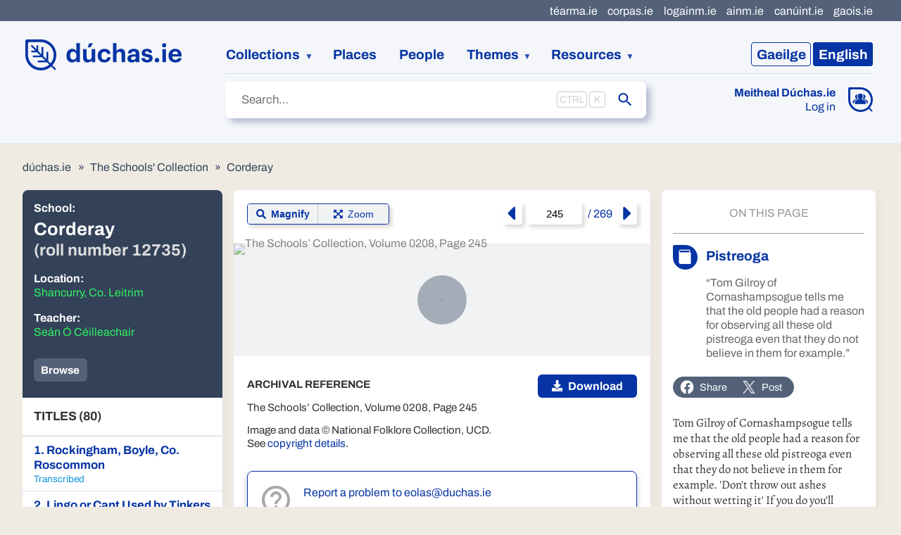

--- FILE ---
content_type: text/html
request_url: https://www.duchas.ie/en/cbes/4605955/4605652/4644073
body_size: 19054
content:
<!DOCTYPE html>
<html class="no-js no-share" lang="en">
	<head>
		<meta charset="utf-8" />
		<meta name="viewport" content="width=device-width" />

		
		<link href="../../../../_app/immutable/assets/2.d80e3965.css" rel="stylesheet">
		<link href="../../../../_app/immutable/assets/IconBase.d93538e2.css" rel="stylesheet">
		<link href="../../../../_app/immutable/assets/3.54f3bfd7.css" rel="stylesheet">
		<link href="../../../../_app/immutable/assets/app.f98e930f.css" rel="stylesheet">
		<link href="../../../../_app/immutable/assets/FaFacebook.402e0b5a.css" rel="stylesheet">
		<link href="../../../../_app/immutable/assets/Source.e8208aca.css" rel="stylesheet">
		<link href="../../../../_app/immutable/assets/HeaderTab.4f3ece49.css" rel="stylesheet">
		<link href="../../../../_app/immutable/assets/NavigatingIndicator.547a0901.css" rel="stylesheet">
		<link href="../../../../_app/immutable/assets/21.71fc068d.css" rel="stylesheet">
		<link href="../../../../_app/immutable/assets/zoom.ad8df34e.css" rel="stylesheet">
		<link href="../../../../_app/immutable/assets/ArrowUp.975a1ebd.css" rel="stylesheet">
		<link href="../../../../_app/immutable/assets/ArchivalDisclaimer.9b9fdfb5.css" rel="stylesheet">
		<link href="../../../../_app/immutable/assets/Breadcrumbs.1ea00539.css" rel="stylesheet">
		<link href="../../../../_app/immutable/assets/EditorsPickBanner.ef844806.css" rel="stylesheet">
		<link href="../../../../_app/immutable/assets/SocialSharer.24119c88.css" rel="stylesheet"><title>Pistreoga · Corderay · The Schools' Collection | dúchas.ie</title><!-- HEAD_svelte-1lgwfj_START --><link rel="apple-touch-icon" sizes="180x180" href="/apple-touch-icon.png"><link rel="icon" type="image/png" sizes="32x32" href="/favicon-32x32.png"><link rel="mask-icon" color="#5bbad5" href="/safari-pinned-tab.svg"><meta name="msapplication-TileColor" content="#f4f6f9"> <meta property="og:title" content="Pistreoga · Corderay · The Schools' Collection"> <meta property="og:site_name" content="dúchas.ie"> <meta name="twitter:title" content="Pistreoga · Corderay · The Schools' Collection | dúchas.ie"><link rel="canonical" href="https://www.duchas.ie/en/cbes/4605955/4605652/4644073"><link rel="alternate" href="https://www.duchas.ie/ga/cbes/4605955/4605652/4644073" hreflang="ga"><meta name="description" content="This is a collection of folklore compiled by schoolchildren in Ireland in the 1930s."><meta property="og:description" content="This is a collection of folklore compiled by schoolchildren in Ireland in the 1930s."><meta name="twitter:description" content="This is a collection of folklore compiled by schoolchildren in Ireland in the 1930s."><meta name="keywords" content="National Folklore Collection, Irish folklore, local history, genealogy, digital humanities"><meta property="og:type" content="website"><meta name="twitter:card" content="summary_large_image"><meta property="og:locale" content="en_GB"><meta property="og:locale:alternate" content="ga_IE"><meta property="og:url" content="https://www.duchas.ie/en/cbes/4605955/4605652/4644073"><meta name="twitter:url" content="https://www.duchas.ie/en/cbes/4605955/4605652/4644073"><meta property="og:image" content="https://www.duchas.ie/og.jpg"><meta name="twitter:image" content="https://www.duchas.ie/og.jpg"><meta property="og:image:width" content="1200"> <meta property="og:image:height" content="630"><!-- HEAD_svelte-1lgwfj_END --><!-- HEAD_svelte-ni1cd_START --><script data-api="https://plausible.io/api/event" data-domain="duchas.ie" defer src="https://plausible.io/js/script.manual.file-downloads.js"></script> <script data-svelte-h="svelte-1fiupdl">window.plausible =
				window.plausible ||
				function () {
					(window.plausible.q = window.plausible.q || []).push(arguments);
				};</script><!-- HEAD_svelte-ni1cd_END -->

		<script
			src="https://unpkg.com/leaflet@1.9.3/dist/leaflet.js"
			integrity="sha256-WBkoXOwTeyKclOHuWtc+i2uENFpDZ9YPdf5Hf+D7ewM="
			crossorigin=""
		></script>
		<script src="https://unpkg.com/esri-leaflet@3.0.10/dist/esri-leaflet.js"></script>
		<script src="/leaflet/L.Control.Locate.min.js"></script>
		<script src="/leaflet/leaflet.markercluster.js"></script>
	</head>
	<body>
		<div>   <div class="skip svelte-4dmeh5"><a href="#site-main" class="svelte-4dmeh5">Jump to main content</a> </div> <header class="svelte-1dfm0dr"><div class="header-main svelte-1dfm0dr"><a class="logo svelte-1dfm0dr" data-sveltekit-preload-data="hover" href="/en"><img src="/logo-duchas.svg" width="224" height="44" alt="Dúchas" class="svelte-1dfm0dr"></a> <nav class="language-switcher svelte-1dfm0dr"><ul class="svelte-9afzl5"><li><a data-sveltekit-noscroll href="/ga/cbes/4605955/4605652/4644073" class="svelte-9afzl5"><span class="language-name svelte-9afzl5" data-svelte-h="svelte-s0k285"><span class="language-code svelte-9afzl5">Ga</span><span class="svelte-9afzl5">eilge</span></span></a></li> <li><a aria-current="page" data-sveltekit-noscroll href="/en/cbes/4605955/4605652/4644073" class="svelte-9afzl5"><span class="language-name svelte-9afzl5" data-svelte-h="svelte-14i8oo5"><span class="language-code svelte-9afzl5">En</span><span class="svelte-9afzl5">glish</span></span></a></li> </ul></nav> <nav class="site-nav svelte-1dfm0dr" data-sveltekit-preload-data="hover"><ol class="svelte-1dfm0dr"><li class="collections expandable svelte-1dfm0dr"><button aria-expanded="false" aria-haspopup="true" type="button" class="svelte-1dfm0dr">Collections</button> <ul role="menu" class="svelte-1dfm0dr"><li role="menuitem"><a href="/en/cbe/volumes" class="svelte-1dfm0dr">The Main Manuscript Collection</a></li> <li role="menuitem"><a href="/en/cbes/volumes" class="svelte-1dfm0dr">The Schools’ Collection</a></li> <li role="menuitem"><a href="/en/cbeg" class="svelte-1dfm0dr">The Photographic Collection</a></li> <li role="menuitem"><a href="/en/cbef/recordings" class="svelte-1dfm0dr">The Audio Collection</a></li></ul></li> <li><a href="/en/places" class="svelte-1dfm0dr">Places</a></li> <li><a href="/en/people" class="svelte-1dfm0dr">People</a></li> <li class="expandable svelte-1dfm0dr"><button aria-expanded="false" aria-haspopup="true" type="button" class="svelte-1dfm0dr">Themes</button> <ul role="menu" class="svelte-1dfm0dr"><li role="menuitem"><a href="/en/topics/cbes" class="svelte-1dfm0dr">Topics</a></li> <li role="menuitem"><a href="/en/aath" class="svelte-1dfm0dr">Folktale index</a></li></ul></li> <li class="resources expandable svelte-1dfm0dr"><button aria-expanded="false" aria-haspopup="true" type="button" class="svelte-1dfm0dr">Resources</button> <ul role="menu" class="svelte-1dfm0dr"><li role="menuitem"><a href="/en/info/about" class="svelte-1dfm0dr">About the Project</a></li> <li role="menuitem"><a href="/en/info/res" class="svelte-1dfm0dr">Information Resources</a></li> <li role="menuitem"><a href="/en/surnames" class="svelte-1dfm0dr">Irish Surname Index</a></li> <li role="menuitem"><a href="/en/cbes/stories?EditorsPick=true" class="svelte-1dfm0dr">Weekly Pick</a></li></ul></li></ol> <div class="meitheal svelte-1dfm0dr"><div class="meitheal svelte-1hwow3w"><div class="icon svelte-1hwow3w"><a href="/en/meitheal"><img class="desktop svelte-1hwow3w" src="/icon-meitheal.svg" width="35" height="35" alt="Meitheal Dúchas.ie"> <img class="mobile svelte-1hwow3w" src="/icon-meitheal-mobile.svg" width="33" height="33" alt="Meitheal Dúchas.ie"></a></div> <div class="text svelte-1hwow3w"><a class="heading svelte-1hwow3w" href="/en/meitheal">Meitheal Dúchas.ie</a> <a href="/en/meitheal/in" class="svelte-1hwow3w">Log in</a></div> </div></div></nav> <div class="sub-nav svelte-1dfm0dr"><div class="search svelte-1dfm0dr"> <form action="/en/cbes/stories" autocomplete="off" role="search" class="svelte-13eg18j"><label class="sr-only" for="site-search">Search</label> <div class="input-container svelte-13eg18j"><input id="site-search" name="SearchText" placeholder="Search…" type="text" class="svelte-13eg18j" value="">  <input name="SearchLanguage" type="hidden" value="ga"></div>  <button type="submit" class="svelte-13eg18j"><span class="sr-only">Submit</span> <span class="icon svelte-13eg18j"><svg xmlns="http://www.w3.org/2000/svg" viewBox="0 0 24 24" class="svelte-3h8371"><path d="M15.5 14h-.79l-.28-.27C15.41 12.59 16 11.11 16 9.5 16 5.91 13.09 3 9.5 3S3 5.91 3 9.5 5.91 16 9.5 16c1.61 0 3.09-.59 4.23-1.57l.27.28v.79l5 4.99L20.49 19l-4.99-5zm-6 0C7.01 14 5 11.99 5 9.5S7.01 5 9.5 5 14 7.01 14 9.5 11.99 14 9.5 14z"></path></svg></span></button> </form></div></div></div>  <div class="collections-nav svelte-1dfm0dr"><nav data-sveltekit-preload-data="hover" class="svelte-19rbof4"><ul class="svelte-19rbof4"><li class="svelte-19rbof4"><a href="/en/cbe/volumes" class="svelte-1igxov9"><span class="icon svelte-1igxov9"><img src="/icon-cbe.svg" alt=""></span> <span class="text svelte-1igxov9"><span class="title svelte-1igxov9">The Main Manuscript Collection</span> </span> </a></li> <li aria-current="page" class="svelte-19rbof4"><a href="/en/cbes/volumes" class="svelte-1igxov9 current"><span class="icon svelte-1igxov9"><img src="/icon-cbes.svg" alt=""></span> <span class="text svelte-1igxov9"><span class="title svelte-1igxov9">The Schools’ Collection</span> </span> </a></li> <li class="svelte-19rbof4"><a href="/en/cbeg" class="svelte-1igxov9"><span class="icon svelte-1igxov9"><img src="/icon-cbeg.svg" alt=""></span> <span class="text svelte-1igxov9"><span class="title svelte-1igxov9">The Photographic Collection</span> </span> </a></li> <li class="svelte-19rbof4"><a href="/en/cbef/recordings" class="svelte-1igxov9"><span class="icon svelte-1igxov9"><img src="/icon-cbef.svg" alt=""></span> <span class="text svelte-1igxov9"><span class="title svelte-1igxov9">The Audio Collection</span> </span> </a></li></ul> </nav></div> <nav class="svelte-xpl2gh"><ul class="svelte-xpl2gh"><li><a href="http://www.tearma.ie" rel="noopener noreferrer" target="_blank" class="svelte-xpl2gh">téarma.ie</a> </li><li><a href="http://www.corpas.ie/en/" rel="noopener noreferrer" target="_blank" class="svelte-xpl2gh">corpas.ie</a> </li><li><a href="http://www.logainm.ie/en/" rel="noopener noreferrer" target="_blank" class="svelte-xpl2gh">logainm.ie</a> </li><li><a href="http://www.ainm.ie" rel="noopener noreferrer" target="_blank" class="svelte-xpl2gh">ainm.ie</a> </li><li><a href="http://www.canuint.ie/en/" rel="noopener noreferrer" target="_blank" class="svelte-xpl2gh">canúint.ie</a> </li><li><a href="http://www.gaois.ie/en/" rel="noopener noreferrer" target="_blank" class="svelte-xpl2gh">gaois.ie</a> </li></ul> </nav> </header> <main id="site-main" class="svelte-1d8nwbu">  <div class="breadcrumbs svelte-u0orjb"><ol class="svelte-19jorn6"><li class="svelte-19jorn6"><a href="/en" class="svelte-19jorn6">dúchas.ie</a></li> <li class="svelte-19jorn6"><a href="/en/cbes" class="svelte-19jorn6">The Schools' Collection</a></li><li class="svelte-19jorn6"><a href="/en/cbes/4605955" class="svelte-19jorn6">Corderay</a></li></ol></div>   <article data-sveltekit-preload-data="hover" class="svelte-u0orjb"><section class="chapter svelte-u0orjb"><header class="svelte-1yum8m0"><h1 class="svelte-1yum8m0"><span class="label svelte-1yum8m0">School:</span> <span class="school-name svelte-1yum8m0">Corderay <span class="roll-number svelte-1yum8m0">(roll number 12735)</span></span></h1> <dl><dt class="svelte-1yum8m0">Location:</dt> <dd><a href="/en/places/cbes/stories?LogainmID=29222" class="svelte-1yum8m0">Shancurry, Co. Leitrim</a> </dd><dt class="svelte-1yum8m0">Teacher:</dt> <a href="/en/cbes/schools?NameKey=seán-ó-céilleachair" class="svelte-1yum8m0">Seán Ó Céilleachair </a></dl> <div class="button-bar svelte-1yum8m0"><button type="button" class="svelte-1yum8m0">List</button> <a href="/en/cbes/stories?ChapterID=4605955" class="svelte-1yum8m0">Browse</a></div></header> <nav class="svelte-1yum8m0"><h2 class="svelte-1yum8m0">Titles (80)</h2> <ol><li class="svelte-1yum8m0"><a aria-current="false" href="/en/cbes/4605955/4605512/4643245" class="svelte-1yum8m0"><article><h3 class="svelte-1yum8m0">1.
								Rockingham, Boyle, Co. Roscommon</h3> <p class="transcription-status svelte-1yum8m0 transcribed">Transcribed </p> </article></a> </li><li class="svelte-1yum8m0"><a aria-current="false" href="/en/cbes/4605955/4605515/4643306" class="svelte-1yum8m0"><article><h3 class="svelte-1yum8m0">2.
								Lingo or Cant Used by Tinkers</h3> <p class="transcription-status svelte-1yum8m0 transcribed">Transcribed </p> </article></a> </li><li class="svelte-1yum8m0"><a aria-current="false" href="/en/cbes/4605955/4605518/4643313" class="svelte-1yum8m0"><article><h3 class="svelte-1yum8m0">3.
								Corderay School Area</h3> <p class="transcription-status svelte-1yum8m0 transcribed">Transcribed </p> </article></a> </li><li class="svelte-1yum8m0"><a aria-current="false" href="/en/cbes/4605955/4605519/4643365" class="svelte-1yum8m0"><article><h3 class="svelte-1yum8m0">4.
								Local Traditions of Historic, etc.</h3> <p class="transcription-status svelte-1yum8m0 transcribed">Transcribed </p> </article></a> </li><li class="svelte-1yum8m0"><a aria-current="false" href="/en/cbes/4605955/4605522/4643378" class="svelte-1yum8m0"><article><h3 class="svelte-1yum8m0">5.
								“The Lindseys were planters and built a house on the shore of Lough Allen about a quarter of a mile from Drumshambo.”</h3> <p class="transcription-status svelte-1yum8m0 transcribed">Transcribed </p> </article></a> </li><li class="svelte-1yum8m0"><a aria-current="false" href="/en/cbes/4605955/4605527/4643403" class="svelte-1yum8m0"><article><h3 class="svelte-1yum8m0">6.
								“The White Captain was the nickname given to this old '98 hero because of his White Hair and White Horse.”</h3> <p class="transcription-status svelte-1yum8m0 transcribed">Transcribed </p> </article></a> </li><li class="svelte-1yum8m0"><a aria-current="false" href="/en/cbes/4605955/4605530/4643405" class="svelte-1yum8m0"><article><h3 class="svelte-1yum8m0">7.
								Local Estate</h3> <p class="transcription-status svelte-1yum8m0 transcribed">Transcribed </p> </article></a> </li><li class="svelte-1yum8m0"><a aria-current="false" href="/en/cbes/4605955/4605531/4643412" class="svelte-1yum8m0"><article><h3 class="svelte-1yum8m0">8.
								Fenians</h3> <p class="transcription-status svelte-1yum8m0 transcribed">Transcribed </p> </article></a> </li><li class="svelte-1yum8m0"><a aria-current="false" href="/en/cbes/4605955/4605532/4643436" class="svelte-1yum8m0"><article><h3 class="svelte-1yum8m0">9.
								List of Irish Words and Phrases etc.</h3> <p class="transcription-status svelte-1yum8m0 transcribed">Transcribed </p> </article></a> </li><li class="svelte-1yum8m0"><a aria-current="false" href="/en/cbes/4605955/4605534/4643481" class="svelte-1yum8m0"><article><h3 class="svelte-1yum8m0">10.
								Local Traditions of the Famine Period</h3> <p class="transcription-status svelte-1yum8m0 transcribed">Transcribed </p> </article></a> </li><li class="svelte-1yum8m0"><a aria-current="false" href="/en/cbes/4605955/4605536/4643512" class="svelte-1yum8m0"><article><h3 class="svelte-1yum8m0">11.
								Drumlegayer Townland</h3> <p class="transcription-status svelte-1yum8m0 transcribed">Transcribed </p> </article></a> </li><li class="svelte-1yum8m0"><a aria-current="false" href="/en/cbes/4605955/4605538/4643539" class="svelte-1yum8m0"><article><h3 class="svelte-1yum8m0">12.
								Corderay</h3> <p class="transcription-status svelte-1yum8m0 transcribed">Transcribed </p> </article></a> </li><li class="svelte-1yum8m0"><a aria-current="false" href="/en/cbes/4605955/4605539/4643552" class="svelte-1yum8m0"><article><h3 class="svelte-1yum8m0">13.
								Ardculumn</h3> <p class="transcription-status svelte-1yum8m0 transcribed">Transcribed </p> </article></a> </li><li class="svelte-1yum8m0"><a aria-current="false" href="/en/cbes/4605955/4605545/4643611" class="svelte-1yum8m0"><article><h3 class="svelte-1yum8m0">14.
								Séimín Riabhach</h3> <p class="transcription-status svelte-1yum8m0 transcribed">Transcribed </p> </article></a> </li><li class="svelte-1yum8m0"><a aria-current="false" href="/en/cbes/4605955/4605554/4643668" class="svelte-1yum8m0"><article><h3 class="svelte-1yum8m0">15.
								The Serpent at the Point of the Three Shannons</h3> <p class="transcription-status svelte-1yum8m0 transcribed">Transcribed </p> </article></a> </li><li class="svelte-1yum8m0"><a aria-current="false" href="/en/cbes/4605955/4605558/4643677" class="svelte-1yum8m0"><article><h3 class="svelte-1yum8m0">16.
								The Two Black Dogs</h3> <p class="transcription-status svelte-1yum8m0 transcribed">Transcribed </p> </article></a> </li><li class="svelte-1yum8m0"><a aria-current="false" href="/en/cbes/4605955/4605559/4643686" class="svelte-1yum8m0"><article><h3 class="svelte-1yum8m0">17.
								St Colmcille and the Flag that Moved to Inch Island</h3> <p class="transcription-status svelte-1yum8m0 transcribed">Transcribed </p> </article></a> </li><li class="svelte-1yum8m0"><a aria-current="false" href="/en/cbes/4605955/4605560/4643693" class="svelte-1yum8m0"><article><h3 class="svelte-1yum8m0">18.
								An Invitation</h3> <p class="transcription-status svelte-1yum8m0 transcribed">Transcribed </p> </article></a> </li><li class="svelte-1yum8m0"><a aria-current="false" href="/en/cbes/4605955/4605561/4643699" class="svelte-1yum8m0"><article><h3 class="svelte-1yum8m0">19.
								“St Bouy built his Church on Inch Island”</h3> <p class="transcription-status svelte-1yum8m0 transcribed">Transcribed </p> </article></a> </li><li class="svelte-1yum8m0"><a aria-current="false" href="/en/cbes/4605955/4605563/4643705" class="svelte-1yum8m0"><article><h3 class="svelte-1yum8m0">20.
								The Drowning on Lough Allen</h3> <p class="transcription-status svelte-1yum8m0 transcribed">Transcribed </p> </article></a> </li><li class="svelte-1yum8m0"><a aria-current="false" href="/en/cbes/4605955/4605565/4643716" class="svelte-1yum8m0"><article><h3 class="svelte-1yum8m0">21.
								Jack O Hara of Ballinamore</h3> <p class="transcription-status svelte-1yum8m0 transcribed">Transcribed </p> </article></a> </li><li class="svelte-1yum8m0"><a aria-current="false" href="/en/cbes/4605955/4605568/4643727" class="svelte-1yum8m0"><article><h3 class="svelte-1yum8m0">22.
								The Coillte Races</h3> <p class="transcription-status svelte-1yum8m0 transcribed">Transcribed </p> </article></a> </li><li class="svelte-1yum8m0"><a aria-current="false" href="/en/cbes/4605955/4605570/4643742" class="svelte-1yum8m0"><article><h3 class="svelte-1yum8m0">23.
								A Story</h3> <p class="transcription-status svelte-1yum8m0 transcribed">Transcribed </p> </article></a> </li><li class="svelte-1yum8m0"><a aria-current="false" href="/en/cbes/4605955/4605574/4643751" class="svelte-1yum8m0"><article><h3 class="svelte-1yum8m0">24.
								Song - The Shannon</h3> <p class="transcription-status svelte-1yum8m0 transcribed">Transcribed </p> </article></a> </li><li class="svelte-1yum8m0"><a aria-current="false" href="/en/cbes/4605955/4605577/4643766" class="svelte-1yum8m0"><article><h3 class="svelte-1yum8m0">25.
								Song - Whiskey I Adore</h3> <p class="transcription-status svelte-1yum8m0 transcribed">Transcribed </p> </article></a> </li><li class="svelte-1yum8m0"><a aria-current="false" href="/en/cbes/4605955/4605579/4643773" class="svelte-1yum8m0"><article><h3 class="svelte-1yum8m0">26.
								Song - The Ballinamuck Boys</h3> <p class="transcription-status svelte-1yum8m0 transcribed">Transcribed </p> </article></a> </li><li class="svelte-1yum8m0"><a aria-current="false" href="/en/cbes/4605955/4605583/4643779" class="svelte-1yum8m0"><article><h3 class="svelte-1yum8m0">27.
								Song - Centenary of the Battle of Ballinamuck</h3> <p class="transcription-status svelte-1yum8m0 transcribed">Transcribed </p> </article></a> </li><li class="svelte-1yum8m0"><a aria-current="false" href="/en/cbes/4605955/4605586/4643791" class="svelte-1yum8m0"><article><h3 class="svelte-1yum8m0">28.
								“Deffier upper and Lower or Mullagh na gcluck o Mulleng a gCoillte belong to La Touche who lived in Drumhorney beside village of Leitrim.”</h3> <p class="transcription-status svelte-1yum8m0 transcribed">Transcribed </p> </article></a> </li><li class="svelte-1yum8m0"><a aria-current="false" href="/en/cbes/4605955/4605589/4643803" class="svelte-1yum8m0"><article><h3 class="svelte-1yum8m0">29.
								The White Captain</h3> <p class="transcription-status svelte-1yum8m0 transcribed">Transcribed </p> </article></a> </li><li class="svelte-1yum8m0"><a aria-current="false" href="/en/cbes/4605955/4605590/4643810" class="svelte-1yum8m0"><article><h3 class="svelte-1yum8m0">30.
								Highwayman O Hara</h3> <p class="transcription-status svelte-1yum8m0 transcribed">Transcribed </p> </article></a> </li><li class="svelte-1yum8m0"><a aria-current="false" href="/en/cbes/4605955/4605592/4643829" class="svelte-1yum8m0"><article><h3 class="svelte-1yum8m0">31.
								Sir Fredrick Hamilton</h3> <p class="transcription-status svelte-1yum8m0 transcribed">Transcribed </p> </article></a> </li><li class="svelte-1yum8m0"><a aria-current="false" href="/en/cbes/4605955/4605593/4643894" class="svelte-1yum8m0"><article><h3 class="svelte-1yum8m0">32.
								“In the 1641 rebellion a nephew of Owen Roe by the name of McGuire, was at Carrick on Shannon Castle.”</h3> <p class="transcription-status svelte-1yum8m0 transcribed">Transcribed </p> </article></a> </li><li class="svelte-1yum8m0"><a aria-current="false" href="/en/cbes/4605955/4605594/4643897" class="svelte-1yum8m0"><article><h3 class="svelte-1yum8m0">33.
								James Mc Rann R.I.P.</h3> <p class="transcription-status svelte-1yum8m0 transcribed">Transcribed </p> </article></a> </li><li class="svelte-1yum8m0"><a aria-current="false" href="/en/cbes/4605955/4605596/4643899" class="svelte-1yum8m0"><article><h3 class="svelte-1yum8m0">34.
								“Deffier Upper + Lower of today were called Mullagh na gluck and Mullagh na goillte.”</h3> <p class="transcription-status svelte-1yum8m0 transcribed">Transcribed </p> </article></a> </li><li class="svelte-1yum8m0"><a aria-current="false" href="/en/cbes/4605955/4605597/4643918" class="svelte-1yum8m0"><article><h3 class="svelte-1yum8m0">35.
								“An Old woman Mary Henry of Aughafin, Arigna Co Roscommon gave me this piece of a song which she heard when a little girl.”</h3> <p class="transcription-status svelte-1yum8m0 transcribed">Transcribed </p> </article></a> </li><li class="svelte-1yum8m0"><a aria-current="false" href="/en/cbes/4605955/4605601/4643927" class="svelte-1yum8m0"><article><h3 class="svelte-1yum8m0">36.
								Lord Granard</h3> <p class="transcription-status svelte-1yum8m0 transcribed">Transcribed </p> </article></a> </li><li class="svelte-1yum8m0"><a aria-current="false" href="/en/cbes/4605955/4605602/4643940" class="svelte-1yum8m0"><article><h3 class="svelte-1yum8m0">37.
								Seán na gCeann</h3> <p class="transcription-status svelte-1yum8m0 transcribed">Transcribed </p> </article></a> </li><li class="svelte-1yum8m0"><a aria-current="false" href="/en/cbes/4605955/4605616/4643946" class="svelte-1yum8m0"><article><h3 class="svelte-1yum8m0">38.
								Larry Lynch - A Blind Fiddler</h3> <p class="transcription-status svelte-1yum8m0 transcribed">Transcribed </p> </article></a> </li><li class="svelte-1yum8m0"><a aria-current="false" href="/en/cbes/4605955/4605616/4643948" class="svelte-1yum8m0"><article><h3 class="svelte-1yum8m0">39.
								Jack the Piper</h3> <p class="transcription-status svelte-1yum8m0 transcribed">Transcribed </p> </article></a> </li><li class="svelte-1yum8m0"><a aria-current="false" href="/en/cbes/4605955/4605618/4643962" class="svelte-1yum8m0"><article><h3 class="svelte-1yum8m0">40.
								The Lynchs and Missets</h3> <p class="transcription-status svelte-1yum8m0 transcribed">Transcribed </p> </article></a> </li><li class="svelte-1yum8m0"><a aria-current="false" href="/en/cbes/4605955/4605619/4643965" class="svelte-1yum8m0"><article><h3 class="svelte-1yum8m0">41.
								Fields</h3> <p class="transcription-status svelte-1yum8m0 transcribed">Transcribed </p> </article></a> </li><li class="svelte-1yum8m0"><a aria-current="false" href="/en/cbes/4605955/4605621/4643969" class="svelte-1yum8m0"><article><h3 class="svelte-1yum8m0">42.
								“The French under Humbert crossed the Shannon at Ballina.”</h3> <p class="transcription-status svelte-1yum8m0 transcribed">Transcribed </p> </article></a> </li><li class="svelte-1yum8m0"><a aria-current="false" href="/en/cbes/4605955/4605622/4643974" class="svelte-1yum8m0"><article><h3 class="svelte-1yum8m0">43.
								Ford</h3> <p class="transcription-status svelte-1yum8m0 transcribed">Transcribed </p> </article></a> </li><li class="svelte-1yum8m0"><a aria-current="false" href="/en/cbes/4605955/4605623/4643975" class="svelte-1yum8m0"><article><h3 class="svelte-1yum8m0">44.
								Mass Rocks</h3> <p class="transcription-status svelte-1yum8m0 transcribed">Transcribed </p> </article></a> </li><li class="svelte-1yum8m0"><a aria-current="false" href="/en/cbes/4605955/4605624/4643980" class="svelte-1yum8m0"><article><h3 class="svelte-1yum8m0">45.
								“Boxty Bread still used.”</h3> <p class="transcription-status svelte-1yum8m0 transcribed">Transcribed </p> </article></a> </li><li class="svelte-1yum8m0"><a aria-current="false" href="/en/cbes/4605955/4605624/4643983" class="svelte-1yum8m0"><article><h3 class="svelte-1yum8m0">46.
								Blood Puddings</h3> <p class="transcription-status svelte-1yum8m0 transcribed">Transcribed </p> </article></a> </li><li class="svelte-1yum8m0"><a aria-current="false" href="/en/cbes/4605955/4605624/4643985" class="svelte-1yum8m0"><article><h3 class="svelte-1yum8m0">47.
								Flummery</h3> <p class="transcription-status svelte-1yum8m0 transcribed">Transcribed </p> </article></a> </li><li class="svelte-1yum8m0"><a aria-current="false" href="/en/cbes/4605955/4605626/4643993" class="svelte-1yum8m0"><article><h3 class="svelte-1yum8m0">48.
								Stray Fields</h3> <p class="transcription-status svelte-1yum8m0 transcribed">Transcribed </p> </article></a> </li><li class="svelte-1yum8m0"><a aria-current="false" href="/en/cbes/4605955/4605627/4643996" class="svelte-1yum8m0"><article><h3 class="svelte-1yum8m0">49.
								Sweat-House</h3> <p class="transcription-status svelte-1yum8m0 transcribed">Transcribed </p> </article></a> </li><li class="svelte-1yum8m0"><a aria-current="false" href="/en/cbes/4605955/4605628/4643999" class="svelte-1yum8m0"><article><h3 class="svelte-1yum8m0">50.
								Holy Wells</h3> <p class="transcription-status svelte-1yum8m0 transcribed">Transcribed </p> </article></a> </li><li class="svelte-1yum8m0"><a aria-current="false" href="/en/cbes/4605955/4605630/4644002" class="svelte-1yum8m0"><article><h3 class="svelte-1yum8m0">51.
								Games at Wakes</h3> <p class="transcription-status svelte-1yum8m0 transcribed">Transcribed </p> </article></a> </li><li class="svelte-1yum8m0"><a aria-current="false" href="/en/cbes/4605955/4605631/4644007" class="svelte-1yum8m0"><article><h3 class="svelte-1yum8m0">52.
								La Touche Estate</h3> <p class="transcription-status svelte-1yum8m0 transcribed">Transcribed </p> </article></a> </li><li class="svelte-1yum8m0"><a aria-current="false" href="/en/cbes/4605955/4605632/4644012" class="svelte-1yum8m0"><article><h3 class="svelte-1yum8m0">53.
								Each Uisce agus Tarbh Uisce</h3> <p class="transcription-status svelte-1yum8m0 transcribed">Transcribed </p> </article></a> </li><li class="svelte-1yum8m0"><a aria-current="false" href="/en/cbes/4605955/4605634/4644022" class="svelte-1yum8m0"><article><h3 class="svelte-1yum8m0">54.
								List of Irish Words and Phrases etc.</h3> <p class="transcription-status svelte-1yum8m0 transcribed">Transcribed </p> </article></a> </li><li class="svelte-1yum8m0"><a aria-current="false" href="/en/cbes/4605955/4605636/4644025" class="svelte-1yum8m0"><article><h3 class="svelte-1yum8m0">55.
								Mc Manus and Ghost</h3> <p class="transcription-status svelte-1yum8m0 transcribed">Transcribed </p> </article></a> </li><li class="svelte-1yum8m0"><a aria-current="false" href="/en/cbes/4605955/4605615/4644028" class="svelte-1yum8m0"><article><h3 class="svelte-1yum8m0">56.
								Drumlegere before the Famine</h3> <p class="transcription-status svelte-1yum8m0 transcribed">Transcribed </p> </article></a> </li><li class="svelte-1yum8m0"><a aria-current="false" href="/en/cbes/4605955/4605638/4644032" class="svelte-1yum8m0"><article><h3 class="svelte-1yum8m0">57.
								Ambrose Cassidy and the Paytons</h3> <p class="transcription-status svelte-1yum8m0 transcribed">Transcribed </p> </article></a> </li><li class="svelte-1yum8m0"><a aria-current="false" href="/en/cbes/4605955/4605640/4644039" class="svelte-1yum8m0"><article><h3 class="svelte-1yum8m0">58.
								Buaile and Barr</h3> <p class="transcription-status svelte-1yum8m0 transcribed">Transcribed </p> </article></a> </li><li class="svelte-1yum8m0"><a aria-current="false" href="/en/cbes/4605955/4605642/4644042" class="svelte-1yum8m0"><article><h3 class="svelte-1yum8m0">59.
								Foods</h3> <p class="transcription-status svelte-1yum8m0 transcribed">Transcribed </p> </article></a> </li><li class="svelte-1yum8m0"><a aria-current="false" href="/en/cbes/4605955/4605643/4644049" class="svelte-1yum8m0"><article><h3 class="svelte-1yum8m0">60.
								Pistreoga</h3> <p class="transcription-status svelte-1yum8m0 transcribed">Transcribed </p> </article></a> </li><li class="svelte-1yum8m0"><a aria-current="false" href="/en/cbes/4605955/4605645/4644054" class="svelte-1yum8m0"><article><h3 class="svelte-1yum8m0">61.
								Pistreoga - Deaths</h3> <p class="transcription-status svelte-1yum8m0 transcribed">Transcribed </p> </article></a> </li><li class="svelte-1yum8m0"><a aria-current="false" href="/en/cbes/4605955/4605648/4644055" class="svelte-1yum8m0"><article><h3 class="svelte-1yum8m0">62.
								Pistreoga - May Day</h3> <p class="transcription-status svelte-1yum8m0 transcribed">Transcribed </p> </article></a> </li><li class="svelte-1yum8m0"><a aria-current="false" href="/en/cbes/4605955/4605648/4644062" class="svelte-1yum8m0"><article><h3 class="svelte-1yum8m0">63.
								Pistreoga - Deaths</h3> <p class="transcription-status svelte-1yum8m0 transcribed">Transcribed </p> </article></a> </li><li class="svelte-1yum8m0"><a aria-current="true" href="/en/cbes/4605955/4605652/4644073" class="svelte-1yum8m0"><article><h3 class="svelte-1yum8m0">64.
								Pistreoga</h3> <p class="transcription-status svelte-1yum8m0 transcribed">Transcribed </p> </article></a> </li><li class="svelte-1yum8m0"><a aria-current="false" href="/en/cbes/4605955/4605654/4644085" class="svelte-1yum8m0"><article><h3 class="svelte-1yum8m0">65.
								Sweat-House in Murhaun below Drumshanbo on Dowra Road</h3> <p class="transcription-status svelte-1yum8m0 transcribed">Transcribed </p> </article></a> </li><li class="svelte-1yum8m0"><a aria-current="false" href="/en/cbes/4605955/4605656/4644089" class="svelte-1yum8m0"><article><h3 class="svelte-1yum8m0">66.
								Games at Wakes</h3> <p class="transcription-status svelte-1yum8m0 transcribed">Transcribed </p> </article></a> </li><li class="svelte-1yum8m0"><a aria-current="false" href="/en/cbes/4605955/4605661/4644107" class="svelte-1yum8m0"><article><h3 class="svelte-1yum8m0">67.
								Father Ambrose Cassidy</h3> <p class="transcription-status svelte-1yum8m0 transcribed">Transcribed </p> </article></a> </li><li class="svelte-1yum8m0"><a aria-current="false" href="/en/cbes/4605955/4605662/4644117" class="svelte-1yum8m0"><article><h3 class="svelte-1yum8m0">68.
								Pronsius</h3> <p class="transcription-status svelte-1yum8m0 transcribed">Transcribed </p> </article></a> </li><li class="svelte-1yum8m0"><a aria-current="false" href="/en/cbes/4605955/4605663/4644124" class="svelte-1yum8m0"><article><h3 class="svelte-1yum8m0">69.
								List of Irish Words and Phrases etc.</h3> <p class="transcription-status svelte-1yum8m0 transcribed">Transcribed </p> </article></a> </li><li class="svelte-1yum8m0"><a aria-current="false" href="/en/cbes/4605955/4605664/4644147" class="svelte-1yum8m0"><article><h3 class="svelte-1yum8m0">70.
								Folk-Tale - Why you Should always Kill the Clock</h3> <p class="transcription-status svelte-1yum8m0 transcribed">Transcribed </p> </article></a> </li><li class="svelte-1yum8m0"><a aria-current="false" href="/en/cbes/4605955/4605665/4644176" class="svelte-1yum8m0"><article><h3 class="svelte-1yum8m0">71.
								Why the Sheep Has Wool</h3> <p class="transcription-status svelte-1yum8m0 transcribed">Transcribed </p> </article></a> </li><li class="svelte-1yum8m0"><a aria-current="false" href="/en/cbes/4605955/4605666/4644187" class="svelte-1yum8m0"><article><h3 class="svelte-1yum8m0">72.
								Pronsius and Céadach</h3> <p class="transcription-status svelte-1yum8m0 transcribed">Transcribed </p> </article></a> </li><li class="svelte-1yum8m0"><a aria-current="false" href="/en/cbes/4605955/4605668/4644192" class="svelte-1yum8m0"><article><h3 class="svelte-1yum8m0">73.
								The Old Walls round Drumlegere</h3> <p class="transcription-status svelte-1yum8m0 transcribed">Transcribed </p> </article></a> </li><li class="svelte-1yum8m0"><a aria-current="false" href="/en/cbes/4605955/4605669/4644206" class="svelte-1yum8m0"><article><h3 class="svelte-1yum8m0">74.
								How the First Blackbird Come to Ireland</h3> <p class="transcription-status svelte-1yum8m0 transcribed">Transcribed </p> </article></a> </li><li class="svelte-1yum8m0"><a aria-current="false" href="/en/cbes/4605955/4605670/4644212" class="svelte-1yum8m0"><article><h3 class="svelte-1yum8m0">75.
								Danish King and Sheep-Dog</h3> <p class="transcription-status svelte-1yum8m0 transcribed">Transcribed </p> </article></a> </li><li class="svelte-1yum8m0"><a aria-current="false" href="/en/cbes/4605955/4605671/4644214" class="svelte-1yum8m0"><article><h3 class="svelte-1yum8m0">76.
								Mass Rock</h3> <p class="transcription-status svelte-1yum8m0 transcribed">Transcribed </p> </article></a> </li><li class="svelte-1yum8m0"><a aria-current="false" href="/en/cbes/4605955/4605672/4644218" class="svelte-1yum8m0"><article><h3 class="svelte-1yum8m0">77.
								Druid's Altar</h3> <p class="transcription-status svelte-1yum8m0 transcribed">Transcribed </p> </article></a> </li><li class="svelte-1yum8m0"><a aria-current="false" href="/en/cbes/4605955/4605673/4644231" class="svelte-1yum8m0"><article><h3 class="svelte-1yum8m0">78.
								List of Irish Words and Phrases etc.</h3> <p class="transcription-status svelte-1yum8m0 transcribed">Transcribed </p> </article></a> </li><li class="svelte-1yum8m0"><a aria-current="false" href="/en/cbes/4605955/4605674/4644239" class="svelte-1yum8m0"><article><h3 class="svelte-1yum8m0">79.
								Frank Reynolds of Lavour and the Terrible Battle at Midnight</h3> <p class="transcription-status svelte-1yum8m0 transcribed">Transcribed </p> </article></a> </li><li class="svelte-1yum8m0"><a aria-current="false" href="/en/cbes/4605955/4605676/4644254" class="svelte-1yum8m0"><article><h3 class="svelte-1yum8m0">80.
								Tim Dolan the Noggin-Maker and the Fairies</h3> <p class="transcription-status svelte-1yum8m0 transcribed">Transcribed </p> </article></a> </li></ol></nav></section> <div class="middle svelte-u0orjb"><section class="image svelte-u0orjb"><div class="navigator svelte-u0orjb"><div class="svelte-b6yvc2"><span class="label svelte-b6yvc2">Mode:</span> <button type="button" aria-current="true" class="svelte-b6yvc2"><span class="icon svelte-b6yvc2"><svg xmlns="http://www.w3.org/2000/svg" viewBox="0 0 512 512" class="svelte-3h8371"><path d="M505 442.7L405.3 343c-4.5-4.5-10.6-7-17-7H372c27.6-35.3 44-79.7 44-128C416 93.1 322.9 0 208 0S0 93.1 0 208s93.1 208 208 208c48.3 0 92.7-16.4 128-44v16.3c0 6.4 2.5 12.5 7 17l99.7 99.7c9.4 9.4 24.6 9.4 33.9 0l28.3-28.3c9.4-9.4 9.4-24.6.1-34zM208 336c-70.7 0-128-57.2-128-128 0-70.7 57.2-128 128-128 70.7 0 128 57.2 128 128 0 70.7-57.2 128-128 128z"></path></svg></span> <span class="text svelte-b6yvc2">Magnify</span></button> <button type="button" aria-current="false" class="svelte-b6yvc2"><span class="icon svelte-b6yvc2"><svg xmlns="http://www.w3.org/2000/svg" viewBox="0 0 448 512" class="svelte-3h8371"><path d="M448 344v112a23.94 23.94 0 0 1-24 24H312c-21.39 0-32.09-25.9-17-41l36.2-36.2L224 295.6 116.77 402.9 153 439c15.09 15.1 4.39 41-17 41H24a23.94 23.94 0 0 1-24-24V344c0-21.4 25.89-32.1 41-17l36.19 36.2L184.46 256 77.18 148.7 41 185c-15.1 15.1-41 4.4-41-17V56a23.94 23.94 0 0 1 24-24h112c21.39 0 32.09 25.9 17 41l-36.2 36.2L224 216.4l107.23-107.3L295 73c-15.09-15.1-4.39-41 17-41h112a23.94 23.94 0 0 1 24 24v112c0 21.4-25.89 32.1-41 17l-36.19-36.2L263.54 256l107.28 107.3L407 327.1c15.1-15.2 41-4.5 41 16.9z"></path></svg></span> <span class="text svelte-b6yvc2">Zoom</span></button> </div> <nav class="svelte-ad4hbz"><a class="back-link svelte-ad4hbz" aria-label="Previous page" href="/en/cbes/4605955/4605651" data-sveltekit-noscroll><svg xmlns="http://www.w3.org/2000/svg" viewBox="0 0 192 512" class="svelte-3h8371"><path d="M192 127.338v257.324c0 17.818-21.543 26.741-34.142 14.142L29.196 270.142c-7.81-7.81-7.81-20.474 0-28.284l128.662-128.662c12.599-12.6 34.142-3.676 34.142 14.142z"></path></svg></a> <a class="forward-link svelte-ad4hbz" aria-label="Next page" href="/en/cbes/4605955/4605653" data-sveltekit-noscroll><svg xmlns="http://www.w3.org/2000/svg" viewBox="0 0 192 512" class="svelte-3h8371"><path d="M0 384.662V127.338c0-17.818 21.543-26.741 34.142-14.142l128.662 128.662c7.81 7.81 7.81 20.474 0 28.284L34.142 398.804C21.543 411.404 0 402.48 0 384.662z"></path></svg></a> <form action="?/page" method="POST" class="svelte-ad4hbz"><label class="svelte-ad4hbz"><span class="sr-only">Jump to page</span> <input name="PageNumber" type="text" value="245" class="svelte-ad4hbz">
			/ 269</label></form> </nav></div> <figure class="photo svelte-u0orjb"><picture class="magnifier  svelte-1qrxuyr" style="width: 100%; height: auto"><source srcset="https://doras.gaois.ie/cbes/CBES_0208%2FCBES_0208_245.jpg?width=415&amp;quality=85, https://doras.gaois.ie/cbes/CBES_0208%2FCBES_0208_245.jpg?width=830&amp;quality=85 2x" media="(max-width: 425px)"> <source srcset="https://doras.gaois.ie/cbes/CBES_0208%2FCBES_0208_245.jpg?width=415&amp;quality=85&amp;format=webp, https://doras.gaois.ie/cbes/CBES_0208%2FCBES_0208_245.jpg?width=830&amp;quality=85&amp;format=webp 2x" media="(max-width: 425px)" type="image/webp"> <source srcset="https://doras.gaois.ie/cbes/CBES_0208%2FCBES_0208_245.jpg?width=620&amp;quality=85, https://doras.gaois.ie/cbes/CBES_0208%2FCBES_0208_245.jpg?width=1240&amp;quality=85 2x" media="(max-width: 630px)"> <source srcset="https://doras.gaois.ie/cbes/CBES_0208%2FCBES_0208_245.jpg?width=620&amp;quality=85&amp;format=webp, https://doras.gaois.ie/cbes/CBES_0208%2FCBES_0208_245.jpg?width=1240&amp;quality=85&amp;format=webp 2x" media="(max-width: 630px)" type="image/webp"> <source srcset="https://doras.gaois.ie/cbes/CBES_0208%2FCBES_0208_245.jpg?width=650&amp;quality=85, https://doras.gaois.ie/cbes/CBES_0208%2FCBES_0208_245.jpg?width=1300&amp;quality=85 2x" media="(max-width: 1020px)"> <source srcset="https://doras.gaois.ie/cbes/CBES_0208%2FCBES_0208_245.jpg?width=650&amp;quality=85&amp;format=webp, https://doras.gaois.ie/cbes/CBES_0208%2FCBES_0208_245.jpg?width=1300&amp;quality=85&amp;format=webp 2x" media="(max-width: 1020px)" type="image/webp"> <source srcset="https://doras.gaois.ie/cbes/CBES_0208%2FCBES_0208_245.jpg?width=800&amp;quality=85&amp;format=webp, https://doras.gaois.ie/cbes/CBES_0208%2FCBES_0208_245.jpg?width=1600&amp;quality=85&amp;format=webp 2x" type="image/webp"> <img src="https://doras.gaois.ie/cbes/CBES_0208%2FCBES_0208_245.jpg?width=1600&amp;quality=85" alt="The Schools’ Collection, Volume 0208, Page 245" class="magnifier-image  svelte-1qrxuyr"> <div class="loading svelte-1qrxuyr"><div class="wrapper svelte-1wc6lwm" style="--size: 70px; --color: #536279"><div class="circle svelte-1wc6lwm" style="animation: 1.5s 0.7s infinite ease-in-out"></div><div class="circle svelte-1wc6lwm" style="animation: 1.5s 0s infinite ease-in-out"></div> </div></div>  </picture> <figcaption class="svelte-u0orjb"><h3 class="svelte-189meno">Archival Reference</h3> <p class="ref svelte-189meno">The Schools’ Collection, Volume 0208,
	Page 245</p> <p class="svelte-189meno">Image and data © National Folklore Collection, UCD.</p> <p data-sveltekit-preload-data="hover" class="svelte-189meno">See <a href="/en/info/contact">copyright details</a>.
</p> <a class="button svelte-u0orjb" download href="https://doras.gaois.ie/cbes/CBES_0208%2FCBES_0208_245.jpg?format=jpg&amp;quality=100&amp;attachment=true" rel="external noopener noreferrer"><span class="icon svelte-u0orjb"><svg xmlns="http://www.w3.org/2000/svg" viewBox="0 0 512 512" class="svelte-3h8371"><path d="M216 0h80c13.3 0 24 10.7 24 24v168h87.7c17.8 0 26.7 21.5 14.1 34.1L269.7 378.3c-7.5 7.5-19.8 7.5-27.3 0L90.1 226.1c-12.6-12.6-3.7-34.1 14.1-34.1H192V24c0-13.3 10.7-24 24-24zm296 376v112c0 13.3-10.7 24-24 24H24c-13.3 0-24-10.7-24-24V376c0-13.3 10.7-24 24-24h146.7l49 49c20.1 20.1 52.5 20.1 72.6 0l49-49H488c13.3 0 24 10.7 24 24zm-124 88c0-11-9-20-20-20s-20 9-20 20 9 20 20 20 20-9 20-20zm64 0c0-11-9-20-20-20s-20 9-20 20 9 20 20 20 20-9 20-20z"></path></svg></span> Download</a> <div class="disclaimer svelte-u0orjb"><aside class="svelte-r2hetj"><span class="svelte-r2hetj"><svg xmlns="http://www.w3.org/2000/svg" viewBox="0 0 24 24" class="svelte-3h8371"><path d="M11 18h2v-2h-2v2zm1-16C6.48 2 2 6.48 2 12s4.48 10 10 10 10-4.48 10-10S17.52 2 12 2zm0 18c-4.41 0-8-3.59-8-8s3.59-8 8-8 8 3.59 8 8-3.59 8-8 8zm0-14c-2.21 0-4 1.79-4 4h2c0-1.1.9-2 2-2s2 .9 2 2c0 2-3 1.75-3 5h2c0-2.25 3-2.5 3-5 0-2.21-1.79-4-4-4z"></path></svg></span> <div class="svelte-r2hetj"><p class="email svelte-r2hetj"><a href="mailto:eolas@duchas.ie?subject=https://www.duchas.ie/en/cbes/4605955/4605652/4644073">Report a problem to eolas@duchas.ie</a></p> <p class="svelte-r2hetj">Let us know if you see incorrect or inappropriate information here.</p> <p class="svelte-r2hetj"><a data-sveltekit-preload-data="hover" href="/en/info/naa">Notice and Action Policy Statement</a></p></div> </aside></div></figcaption></figure></section> <section class="open-data svelte-u0orjb"><div class="upper svelte-1l25uca"><span class="icon svelte-1l25uca"><svg xmlns="http://www.w3.org/2000/svg" viewBox="0 0 448 512" class="svelte-3h8371"><path d="M352 320c-22.608 0-43.387 7.819-59.79 20.895l-102.486-64.054a96.551 96.551 0 0 0 0-41.683l102.486-64.054C308.613 184.181 329.392 192 352 192c53.019 0 96-42.981 96-96S405.019 0 352 0s-96 42.981-96 96c0 7.158.79 14.13 2.276 20.841L155.79 180.895C139.387 167.819 118.608 160 96 160c-53.019 0-96 42.981-96 96s42.981 96 96 96c22.608 0 43.387-7.819 59.79-20.895l102.486 64.054A96.301 96.301 0 0 0 256 416c0 53.019 42.981 96 96 96s96-42.981 96-96-42.981-96-96-96z"></path></svg></span> <div class="content"><h2 class="svelte-1l25uca">Open data</h2> <p class="svelte-1l25uca">Available under <a href="https://creativecommons.org/licenses/by/4.0/" rel="external noopener noreferrer" target="_blank" data-svelte-h="svelte-1sjsy6z">Creative Commons Attribution 4.0 International (CC BY 4.0)</a></p> <ol class="svelte-1l25uca"><li class="svelte-1l25uca"><span class="xml svelte-1l25uca" data-svelte-h="svelte-zizotz">XML</span> <a href="/xml/cbes/4605955" rel="noreferrer" target="_blank">School: Corderay</a></li> <li class="svelte-1l25uca"><span class="xml svelte-1l25uca" data-svelte-h="svelte-zizotz">XML</span> <a href="/xml/cbes/4605955/4605652" rel="noreferrer" target="_blank">Page 245</a></li> <li class="svelte-1l25uca"><span class="xml svelte-1l25uca" data-svelte-h="svelte-zizotz">XML</span> <a href="/xml/cbes/4605955/4605652/4644073" rel="noreferrer" target="_blank">“Pistreoga”</a> </li></ol> <p class="notice svelte-1l25uca"><strong>Note</strong>: We will soon deprecate our XML Application Programming Interface and a new, comprehensive JSON API will be made available. Keep an eye on our website for further details.</p></div> </div></section></div> <section class="stories svelte-u0orjb"><h2 class="svelte-u0orjb">On this page</h2> <ol><li class="svelte-u0orjb"><article class="svelte-1mtys75"><header><div class="title-container svelte-1mtys75"><div class="title svelte-1mtys75"><h3 class="svelte-1mtys75"><a href="/en/cbes/4605955/4605652/4644073"><!-- HTML_TAG_START -->Pistreoga<!-- HTML_TAG_END --> </a></h3> <p class="extract svelte-1mtys75">“<!-- HTML_TAG_START -->Tom Gilroy of Cornashampsogue tells me that the old people had a reason for observing all these old pistreoga even that they do not believe in them for&nbsp;example.<!-- HTML_TAG_END -->”</p></div> <img class="title-icon" src="/icon-story.svg" width="35" height="35" alt=""></div> <div class="svelte-1bnn0fy"><a class="native-sharer svelte-1bnn0fy"><svg xmlns="http://www.w3.org/2000/svg" viewBox="0 0 448 512" class="svelte-3h8371"><path d="M352 320c-22.608 0-43.387 7.819-59.79 20.895l-102.486-64.054a96.551 96.551 0 0 0 0-41.683l102.486-64.054C308.613 184.181 329.392 192 352 192c53.019 0 96-42.981 96-96S405.019 0 352 0s-96 42.981-96 96c0 7.158.79 14.13 2.276 20.841L155.79 180.895C139.387 167.819 118.608 160 96 160c-53.019 0-96 42.981-96 96s42.981 96 96 96c22.608 0 43.387-7.819 59.79-20.895l102.486 64.054A96.301 96.301 0 0 0 256 416c0 53.019 42.981 96 96 96s96-42.981 96-96-42.981-96-96-96z"></path></svg> Share</a> <a href="https://www.facebook.com/sharer/sharer.php?u=https%3A%2F%2Fwww.duchas.ie%2Fen%2Fcbes%2F4605955%2F4605652%2F4644073" class="svelte-1bnn0fy"><svg xmlns="http://www.w3.org/2000/svg" viewBox="0 0 512 512" class="svelte-3h8371"><path d="M504 256C504 119 393 8 256 8S8 119 8 256c0 123.78 90.69 226.38 209.25 245V327.69h-63V256h63v-54.64c0-62.15 37-96.48 93.67-96.48 27.14 0 55.52 4.84 55.52 4.84v61h-31.28c-30.8 0-40.41 19.12-40.41 38.73V256h68.78l-11 71.69h-57.78V501C413.31 482.38 504 379.78 504 256z"></path></svg> Share</a> <a class="x-twitter svelte-1bnn0fy" href="https://twitter.com/intent/tweet?url=https%3A%2F%2Fwww.duchas.ie%2Fen%2Fcbes%2F4605955%2F4605652%2F4644073"><svg viewBox="0 0 1200 1227" xmlns="http://www.w3.org/2000/svg" class="svelte-t1wf59"><path d="M714.163 519.284L1160.89 0H1055.03L667.137 450.887L357.328 0H0L468.492 681.821L0 1226.37H105.866L515.491 750.218L842.672 1226.37H1200L714.137 519.284H714.163ZM569.165 687.828L521.697 619.934L144.011 79.6944H306.615L611.412 515.685L658.88 583.579L1055.08 1150.3H892.476L569.165 687.854V687.828Z"></path></svg> Post</a> </div></header> <article class="svelte-6rhbx"> <div class="text svelte-6rhbx"><!-- HTML_TAG_START -->Tom Gilroy of Cornashampsogue tells me that the old people had a reason for observing all these old pistreoga even that they do not believe in them for example. 'Don't throw  out ashes without wetting it' If you do you'll destroy the Good people's [bleach?] and bring their anger on you."<br/>The meaning at first was to prevent young people and others from being careless. The hovels were built close together and a number of such was called a "Village". In Stradrina up to eight or nine years ago we had a Village. Eight families lived inside less than an acre.<br/>If the ashes went out dry sparks might cause a fire to the thatched houses or to the ricks of hay and straw or again a neighbour might have out her cloths drying and the hot ashes from her neighbours street would dirty and soil her clean linnen. To prevent such happenings the pistreog was established.<br/>Another "Don't smoke over a churning" It's not lucky and will vex the good people.<br/>Reason: To keep the "pislings" or pishleans that is the spittle drops coming from the owners mouth from dropping on the lid of the churn.<!-- HTML_TAG_END --></div> <div class="continued svelte-6rhbx">(continues on next page)</div> <section class="meitheal svelte-6rhbx"><img src="/icon-meitheal-open.svg" alt="" width="38" height="38"> <div class="content svelte-6rhbx"><!-- HTML_TAG_START -->Transcribed by a member of our volunteer transcription project.<!-- HTML_TAG_END --> <div class="links svelte-6rhbx"><a class="button ppl svelte-6rhbx" href="/en/meitheal/log/cbes?PartID=4605955&amp;PageID=4605652&amp;ItemID=4644073"><span class="icon svelte-6rhbx"><svg xmlns="http://www.w3.org/2000/svg" viewBox="0 0 512 512" class="svelte-3h8371"><path d="M504 255.531c.253 136.64-111.18 248.372-247.82 248.468-59.015.042-113.223-20.53-155.822-54.911-11.077-8.94-11.905-25.541-1.839-35.607l11.267-11.267c8.609-8.609 22.353-9.551 31.891-1.984C173.062 425.135 212.781 440 256 440c101.705 0 184-82.311 184-184 0-101.705-82.311-184-184-184-48.814 0-93.149 18.969-126.068 49.932l50.754 50.754c10.08 10.08 2.941 27.314-11.313 27.314H24c-8.837 0-16-7.163-16-16V38.627c0-14.254 17.234-21.393 27.314-11.314l49.372 49.372C129.209 34.136 189.552 8 256 8c136.81 0 247.747 110.78 248 247.531zm-180.912 78.784l9.823-12.63c8.138-10.463 6.253-25.542-4.21-33.679L288 256.349V152c0-13.255-10.745-24-24-24h-16c-13.255 0-24 10.745-24 24v135.651l65.409 50.874c10.463 8.137 25.541 6.253 33.679-4.21z"></path></svg></span> History</a> <a class="button ppl svelte-6rhbx" data-sveltekit-noscroll href="/en/cbes/4605955/4605652/4644073?transcribe=true"><span class="icon svelte-6rhbx"><svg xmlns="http://www.w3.org/2000/svg" viewBox="0 0 512 512" class="svelte-3h8371"><path d="M497.9 142.1l-46.1 46.1c-4.7 4.7-12.3 4.7-17 0l-111-111c-4.7-4.7-4.7-12.3 0-17l46.1-46.1c18.7-18.7 49.1-18.7 67.9 0l60.1 60.1c18.8 18.7 18.8 49.1 0 67.9zM284.2 99.8L21.6 362.4.4 483.9c-2.9 16.4 11.4 30.6 27.8 27.8l121.5-21.3 262.6-262.6c4.7-4.7 4.7-12.3 0-17l-111-111c-4.8-4.7-12.4-4.7-17.1 0zM124.1 339.9c-5.5-5.5-5.5-14.3 0-19.8l154-154c5.5-5.5 14.3-5.5 19.8 0s5.5 14.3 0 19.8l-154 154c-5.5 5.5-14.3 5.5-19.8 0zM88 424h48v36.3l-64.5 11.3-31.1-31.1L51.7 376H88v48z"></path></svg></span> Edit</a></div> </div></section></article>  <dl class="meta svelte-1mtys75"><dt>Language</dt> <dd><a href="/en/cbes/stories?LanguageID=en">English</a> </dd></dl> <dl class="svelte-1mtys75"><dt class="data-heading svelte-1mtys75">Collector</dt><dd><a href="/en/cbes/stories?NameKey=seán-ó-céilleachair">Seán Ó Céilleachair </a> </dd><dt>Gender</dt> <dd>Male</dd><dt>Occupation</dt> <dd>Múinteoir  </dd></dl> <dl class="svelte-1mtys75"><dt class="data-heading svelte-1mtys75">Informant</dt><dd><a href="/en/cbes/stories?NameKey=tom-gilroy">Tom Gilroy </a> </dd><dt>Gender</dt> <dd>Male</dd><dt>Address</dt> <dd><a href="/en/cbes/stories?LogainmID=29121">Cornashamsoge, Co. Leitrim</a> </dd></dl> </article> </li></ol></section> </article></main> <footer class="svelte-1uxvip9"><ul class="svelte-8xjoto"><li><a class=" svelte-8xjoto" href="https://www.ucd.ie" rel="noopener noreferrer" target="_blank"><picture class="svelte-z4nbb6"><source srcset="https://doras.gaois.ie/gaois/gaois-site-ucd.png?width=48&amp;height=70&amp;quality=70&amp;format=webp, https://doras.gaois.ie/gaois/gaois-site-ucd.png?width=96&amp;height=140&amp;quality=70&amp;format=webp 2x" type="image/webp"> <img width="48" height="70" srcset="https://doras.gaois.ie/gaois/gaois-site-ucd.png?width=48&amp;height=70&amp;quality=70, https://doras.gaois.ie/gaois/gaois-site-ucd.png?width=96&amp;height=140&amp;quality=70 2x" src="https://doras.gaois.ie/gaois/gaois-site-ucd.png" alt="University College Dublin">  </picture></a> </li><li><a class=" svelte-8xjoto" href="https://www.ucd.ie/irishfolklore/en/" rel="noopener noreferrer" target="_blank"><picture class="svelte-z4nbb6"><source srcset="https://doras.gaois.ie/gaois/gaois-site-cbe.png?width=69&amp;height=70&amp;quality=70&amp;format=webp, https://doras.gaois.ie/gaois/gaois-site-cbe.png?width=138&amp;height=140&amp;quality=70&amp;format=webp 2x" type="image/webp"> <img width="69" height="70" srcset="https://doras.gaois.ie/gaois/gaois-site-cbe.png?width=69&amp;height=70&amp;quality=70, https://doras.gaois.ie/gaois/gaois-site-cbe.png?width=138&amp;height=140&amp;quality=70 2x" src="https://doras.gaois.ie/gaois/gaois-site-cbe.png" alt="National Folklore Collection">  </picture></a> </li><li><a class=" svelte-8xjoto" href="http://www.nationalfolklorefoundation.com/?lang=en" rel="noopener noreferrer" target="_blank"><picture class="svelte-z4nbb6"><source srcset="https://doras.gaois.ie/gaois/gaois-site-fbe.png?width=68&amp;height=70&amp;quality=70&amp;format=webp, https://doras.gaois.ie/gaois/gaois-site-fbe.png?width=136&amp;height=140&amp;quality=70&amp;format=webp 2x" type="image/webp"> <img width="68" height="70" srcset="https://doras.gaois.ie/gaois/gaois-site-fbe.png?width=68&amp;height=70&amp;quality=70, https://doras.gaois.ie/gaois/gaois-site-fbe.png?width=136&amp;height=140&amp;quality=70 2x" src="https://doras.gaois.ie/gaois/gaois-site-fbe.png" alt="National Folklore Foundation">  </picture></a> </li><li><a class="dcu svelte-8xjoto" href="https://dcu.ie" rel="noopener noreferrer" target="_blank"><picture class="svelte-z4nbb6"><source srcset="https://doras.gaois.ie/gaois/logo-dcu-2022.png?width=188&amp;height=65&amp;quality=70&amp;format=webp, https://doras.gaois.ie/gaois/logo-dcu-2022.png?width=376&amp;height=130&amp;quality=70&amp;format=webp 2x" type="image/webp"> <img width="188" height="65" srcset="https://doras.gaois.ie/gaois/logo-dcu-2022.png?width=188&amp;height=65&amp;quality=70, https://doras.gaois.ie/gaois/logo-dcu-2022.png?width=376&amp;height=130&amp;quality=70 2x" src="https://doras.gaois.ie/gaois/logo-dcu-2022.png" alt="Dublin City University">  </picture></a> </li><li><a class=" svelte-8xjoto" href="https://www.gov.ie/ga/an-roinn-forbartha-tuaithe-agus-pobail-agus-gaeltachta/" rel="noopener noreferrer" target="_blank"><picture class="svelte-z4nbb6"><source srcset="https://doras.gaois.ie/gaois/gaois-site-rftpg.png?width=306&amp;height=70&amp;quality=70&amp;format=webp, https://doras.gaois.ie/gaois/gaois-site-rftpg.png?width=612&amp;height=140&amp;quality=70&amp;format=webp 2x" type="image/webp"> <img width="306" height="70" srcset="https://doras.gaois.ie/gaois/gaois-site-rftpg.png?width=306&amp;height=70&amp;quality=70, https://doras.gaois.ie/gaois/gaois-site-rftpg.png?width=612&amp;height=140&amp;quality=70 2x" src="https://doras.gaois.ie/gaois/gaois-site-rftpg.png" alt="Department of Rural and Community Development and the Gaeltacht">  </picture></a> </li><li><a class=" svelte-8xjoto" href="https://www.gov.ie/ga/an-roinn-forbartha-tuaithe-agus-pobail-agus-gaeltachta/" rel="noopener noreferrer" target="_blank"><picture class="svelte-z4nbb6"><source srcset="https://doras.gaois.ie/gaois/gaois-site-straiteis.jpg?width=258&amp;height=70&amp;quality=70&amp;format=webp, https://doras.gaois.ie/gaois/gaois-site-straiteis.jpg?width=516&amp;height=140&amp;quality=70&amp;format=webp 2x" type="image/webp"> <img width="258" height="70" srcset="https://doras.gaois.ie/gaois/gaois-site-straiteis.jpg?width=258&amp;height=70&amp;quality=70, https://doras.gaois.ie/gaois/gaois-site-straiteis.jpg?width=516&amp;height=140&amp;quality=70 2x" src="https://doras.gaois.ie/gaois/gaois-site-straiteis.jpg" alt="Straitéis 20 Bliain don Ghaeilge">  </picture></a> </li><li><a class=" svelte-8xjoto" href="https://www.lottery.ie/?lang=en" rel="noopener noreferrer" target="_blank"><picture class="svelte-z4nbb6"><source srcset="https://doras.gaois.ie/gaois/gaois-site-crannchur.png?width=168&amp;height=70&amp;quality=70&amp;format=webp, https://doras.gaois.ie/gaois/gaois-site-crannchur.png?width=336&amp;height=140&amp;quality=70&amp;format=webp 2x" type="image/webp"> <img width="168" height="70" srcset="https://doras.gaois.ie/gaois/gaois-site-crannchur.png?width=168&amp;height=70&amp;quality=70, https://doras.gaois.ie/gaois/gaois-site-crannchur.png?width=336&amp;height=140&amp;quality=70 2x" src="https://doras.gaois.ie/gaois/gaois-site-crannchur.png" alt="National Lottery">  </picture></a> </li> </ul> <div class="container svelte-1uxvip9"><nav class="column svelte-1uxvip9"><ul class="site svelte-1uxvip9" data-sveltekit-preload-data="hover"><li class="svelte-1uxvip9"><a href="/en/info" class="svelte-1uxvip9">About dúchas.ie</a></li> <li class="svelte-1uxvip9"><a href="/en/cbe" class="svelte-1uxvip9">The Main Manuscript Collection</a> </li><li class="svelte-1uxvip9"><a href="/en/cbes" class="svelte-1uxvip9">The Schools' Collection</a> </li><li class="svelte-1uxvip9"><a href="/en/cbeg" class="svelte-1uxvip9">The Photographic Collection</a> </li><li class="svelte-1uxvip9"><a href="/en/cbef" class="svelte-1uxvip9">The Audio Collection</a> </li> <li class="svelte-1uxvip9"><a href="/en/meitheal" class="svelte-1uxvip9">Meitheal Dúchas.ie</a></li> </ul></nav> <div class="column svelte-1uxvip9"><dl class="svelte-1uxvip9"><dt class="svelte-1uxvip9">Content and data:</dt><dd>© 2026 <a href="https://www.ucd.ie/irishfolklore/en/" rel="noopener noreferrer" target="_blank" class="svelte-1uxvip9">National Folklore Collection, UCD</a> </dd><dt class="svelte-1uxvip9">Technical solution:</dt><dd>© 2026 <a href="https://www.gaois.ie/en/" rel="noopener noreferrer" target="_blank" class="svelte-1uxvip9">Gaois</a>, Fiontar &amp; Scoil na Gaeilge, DCU
				</dd><dt class="contact svelte-1uxvip9">Contact:</dt><dd data-svelte-h="svelte-bmzc0h"><a href="mailto:eolas@duchas.ie" class="svelte-1uxvip9">eolas@duchas.ie</a></dd><dt class="media svelte-1uxvip9">Social media:</dt><dd><ol><li class="social svelte-1uxvip9"><a href="https://www.facebook.com/duchas.ie" rel="noopener noreferrer" target="_blank" class="svelte-1uxvip9"><span class="svelte-1uxvip9"><svg xmlns="http://www.w3.org/2000/svg" viewBox="0 0 512 512" class="svelte-3h8371"><path d="M504 256C504 119 393 8 256 8S8 119 8 256c0 123.78 90.69 226.38 209.25 245V327.69h-63V256h63v-54.64c0-62.15 37-96.48 93.67-96.48 27.14 0 55.52 4.84 55.52 4.84v61h-31.28c-30.8 0-40.41 19.12-40.41 38.73V256h68.78l-11 71.69h-57.78V501C413.31 482.38 504 379.78 504 256z"></path></svg></span> Facebook</a></li> <li class="social x-twitter svelte-1uxvip9"><a href="https://twitter.com/duchas_ie/" rel="noopener noreferrer" target="_blank" class="svelte-1uxvip9"><span class="svelte-1uxvip9"><svg viewBox="0 0 1200 1227" xmlns="http://www.w3.org/2000/svg" class="svelte-t1wf59"><path d="M714.163 519.284L1160.89 0H1055.03L667.137 450.887L357.328 0H0L468.492 681.821L0 1226.37H105.866L515.491 750.218L842.672 1226.37H1200L714.137 519.284H714.163ZM569.165 687.828L521.697 619.934L144.011 79.6944H306.615L611.412 515.685L658.88 583.579L1055.08 1150.3H892.476L569.165 687.854V687.828Z"></path></svg></span> X/Twitter</a></li></ol></dd></dl></div> <div class="column svelte-1uxvip9"><h2 class="svelte-1uxvip9">Sign up for our mailing list!</h2> <p>If you would like to be informed about developments on dúchas.ie or other Gaois projects, please add your address to our mailing list.</p> <a class="button svelte-1uxvip9" href="http://www.gaois.ie/en/newsletter" rel="noopener noreferrer" target="_blank">Sign up here</a></div> <div class="column svelte-1uxvip9"><a class="unesco svelte-1uxvip9" href="https://en.unesco.org/programme/mow" rel="noopener noreferrer" target="_blank"><picture class="svelte-z4nbb6"><source srcset="https://doras.gaois.ie/gaois/unesco-white-en.png?width=280&amp;height=136&amp;quality=70&amp;format=webp, https://doras.gaois.ie/gaois/unesco-white-en.png?width=560&amp;height=272&amp;quality=70&amp;format=webp 2x" type="image/webp"> <img width="280" height="136" srcset="https://doras.gaois.ie/gaois/unesco-white-en.png?width=280&amp;height=136&amp;quality=70, https://doras.gaois.ie/gaois/unesco-white-en.png?width=560&amp;height=272&amp;quality=70 2x" src="https://doras.gaois.ie/gaois/unesco-white-en.png" alt="UNESCO Memory of the World - Inscribed on the Register in 2017"> </picture></a></div></div> <div class="subfooter svelte-1uxvip9"><span><a href="/en" class="svelte-1uxvip9">dúchas.ie</a></span> <ul class="svelte-9afzl5 monotone"><li><a data-sveltekit-noscroll href="/ga/cbes/4605955/4605652/4644073" class="svelte-9afzl5"><span class="language-name svelte-9afzl5" data-svelte-h="svelte-s0k285"><span class="language-code svelte-9afzl5">Ga</span><span class="svelte-9afzl5">eilge</span></span></a></li> <li><a aria-current="page" data-sveltekit-noscroll href="/en/cbes/4605955/4605652/4644073" class="svelte-9afzl5"><span class="language-name svelte-9afzl5" data-svelte-h="svelte-14i8oo5"><span class="language-code svelte-9afzl5">En</span><span class="svelte-9afzl5">glish</span></span></a></li> </ul></div> </footer>  
			<script type="application/json" data-sveltekit-fetched data-url="https://beta.duchas.ie/api/en/cbes/schools/4605955/4605652?">{"status":200,"statusText":"OK","headers":{},"body":"{\"entry\":{\"chapterID\":4605955,\"volumeNumber\":\"0208\",\"lastPageNumber\":\"269\",\"school\":{\"name\":\"Corderay\",\"rollNumber\":\"12735\",\"locations\":[{\"logainmID\":29222,\"displayName\":\"Shancurry\",\"qualifiedDisplayName\":\"Shancurry, Co. Leitrim\",\"nameEN\":\"Shancurry\",\"nameGA\":\"An tSeanchoraidh\",\"coordinates\":{\"latitude\":54.03863249736301,\"longitude\":-8.076528536007816},\"counties\":[{\"logainmID\":100018,\"displayName\":\"Leitrim\",\"qualifiedDisplayName\":\"Co. Leitrim\",\"nameEN\":\"Leitrim\",\"nameGA\":\"Liatroim\",\"qualifiedNameEN\":\"Co. Leitrim\",\"qualifiedNameGA\":\"Co. Liatroma\",\"coordinates\":{\"latitude\":54.1061401928525,\"longitude\":-8.00488354352326}}],\"gaeltacht\":false}],\"teachers\":[{\"nameKey\":\"seán-ó-céilleachair\",\"fullName\":\"Seán Ó Céilleachair\",\"firstNames\":\"Seán Ó\",\"surname\":\"Céilleachair\"}]},\"titlePageIDs\":[4605507,4605508,4605510,4605511,4605513,4605514],\"page\":{\"id\":4605652,\"pageNumber\":\"245\",\"fileName\":\"CBES_0208/CBES_0208_245.jpg\"},\"stories\":[{\"id\":4644073,\"editorsPick\":[],\"firstPageID\":4605652,\"lastPageID\":4605653,\"title\":\"Pistreoga\",\"extract\":\"Tom Gilroy of Cornashampsogue tells me that the old people had a reason for observing all these old pistreoga even that they do not believe in them for example.\",\"topics\":[],\"aaThTypes\":[],\"languages\":[\"en\"],\"locationsIreland\":[],\"collectors\":[{\"nameKey\":\"seán-ó-céilleachair\",\"names\":[{\"nameKey\":\"seán-ó-céilleachair\",\"firstNames\":\"Seán Ó\",\"surname\":\"Céilleachair\",\"fullName\":\"Seán Ó Céilleachair\"}],\"fullName\":\"Seán Ó Céilleachair\",\"gender\":\"m\",\"addressesIreland\":[],\"occupations\":[\"múinteoir\"]}],\"informants\":[{\"nameKey\":\"tom-gilroy\",\"names\":[{\"nameKey\":\"tom-gilroy\",\"firstNames\":\"Tom\",\"surname\":\"Gilroy\",\"fullName\":\"Tom Gilroy\"}],\"fullName\":\"Tom Gilroy\",\"gender\":\"m\",\"addressesIreland\":[{\"logainmID\":29121,\"displayName\":\"Cornashamsoge\",\"qualifiedDisplayName\":\"Cornashamsoge, Co. Leitrim\",\"nameEN\":\"Cornashamsoge\",\"nameGA\":\"Corr na Seamsóg\",\"coordinates\":{\"latitude\":54.08589588583826,\"longitude\":-8.028684209317987},\"counties\":[{\"logainmID\":100018,\"displayName\":\"Leitrim\",\"qualifiedDisplayName\":\"Co. Leitrim\",\"nameEN\":\"Leitrim\",\"nameGA\":\"Liatroim\",\"qualifiedNameEN\":\"Co. Leitrim\",\"qualifiedNameGA\":\"Co. Liatroma\",\"coordinates\":{\"latitude\":54.1061401928525,\"longitude\":-8.00488354352326}}],\"gaeltacht\":false}],\"occupations\":[]}],\"transcript\":{\"dateCreated\":\"2015-12-29T22:55:46.553\",\"text\":\"Tom Gilroy of Cornashampsogue tells me that the old people had a reason for observing all these old pistreoga even that they do not believe in them for example. 'Don't throw  out ashes without wetting it' If you do you'll destroy the Good people's [bleach?] and bring their anger on you.\\\"\\r\\nThe meaning at first was to prevent young people and others from being careless. The hovels were built close together and a number of such was called a \\\"Village\\\". In Stradrina up to eight or nine years ago we had a Village. Eight families lived inside less than an acre.\\r\\nIf the ashes went out dry sparks might cause a fire to the thatched houses or to the ricks of hay and straw or again a neighbour might have out her cloths drying and the hot ashes from her neighbours street would dirty and soil her clean linnen. To prevent such happenings the pistreog was established.\\r\\nAnother \\\"Don't smoke over a churning\\\" It's not lucky and will vex the good people.\\r\\nReason: To keep the \\\"pislings\\\" or pishleans that is the spittle drops coming from the owners mouth from dropping on the lid of the churn.\"}}]},\"relatedEntries\":[{\"id\":4643245,\"title\":\"Rockingham, Boyle, Co. Roscommon\",\"firstPageID\":4605512,\"pageCount\":4,\"transcribedPageCount\":4},{\"id\":4643306,\"title\":\"Lingo or Cant Used by Tinkers\",\"firstPageID\":4605515,\"pageCount\":2,\"transcribedPageCount\":2},{\"id\":4643313,\"title\":\"Corderay School Area\",\"firstPageID\":4605518,\"pageCount\":1,\"transcribedPageCount\":1},{\"id\":4643365,\"title\":\"Local Traditions of Historic, etc.\",\"firstPageID\":4605519,\"pageCount\":4,\"transcribedPageCount\":4},{\"id\":4643378,\"title\":\"\",\"extract\":\"The Lindseys were planters and built a house on the shore of Lough Allen about a quarter of a mile from Drumshambo.\",\"firstPageID\":4605522,\"pageCount\":6,\"transcribedPageCount\":6},{\"id\":4643403,\"title\":\"\",\"extract\":\"The White Captain was the nickname given to this old '98 hero because of his White Hair and White Horse.\",\"firstPageID\":4605527,\"pageCount\":3,\"transcribedPageCount\":3},{\"id\":4643405,\"title\":\"Local Estate\",\"firstPageID\":4605530,\"pageCount\":2,\"transcribedPageCount\":2},{\"id\":4643412,\"title\":\"Fenians\",\"firstPageID\":4605531,\"pageCount\":1,\"transcribedPageCount\":1},{\"id\":4643436,\"title\":\"List of Irish Words and Phrases etc.\",\"firstPageID\":4605532,\"pageCount\":2,\"transcribedPageCount\":2},{\"id\":4643481,\"title\":\"Local Traditions of the Famine Period\",\"firstPageID\":4605534,\"pageCount\":3,\"transcribedPageCount\":3},{\"id\":4643512,\"title\":\"Drumlegayer Townland\",\"firstPageID\":4605536,\"pageCount\":3,\"transcribedPageCount\":3},{\"id\":4643539,\"title\":\"Corderay\",\"firstPageID\":4605538,\"pageCount\":1,\"transcribedPageCount\":1},{\"id\":4643552,\"title\":\"Ardculumn\",\"firstPageID\":4605539,\"pageCount\":6,\"transcribedPageCount\":6},{\"id\":4643611,\"title\":\"Séimín Riabhach\",\"firstPageID\":4605545,\"pageCount\":9,\"transcribedPageCount\":9},{\"id\":4643668,\"title\":\"The Serpent at the Point of the Three Shannons\",\"firstPageID\":4605554,\"pageCount\":4,\"transcribedPageCount\":4},{\"id\":4643677,\"title\":\"The Two Black Dogs\",\"firstPageID\":4605558,\"pageCount\":1,\"transcribedPageCount\":1},{\"id\":4643686,\"title\":\"St Colmcille and the Flag that Moved to Inch Island\",\"firstPageID\":4605559,\"pageCount\":1,\"transcribedPageCount\":1},{\"id\":4643693,\"title\":\"An Invitation\",\"firstPageID\":4605560,\"pageCount\":1,\"transcribedPageCount\":1},{\"id\":4643699,\"title\":\"\",\"extract\":\"St Bouy built his Church on Inch Island\",\"firstPageID\":4605561,\"pageCount\":1,\"transcribedPageCount\":1},{\"id\":4643705,\"title\":\"The Drowning on Lough Allen\",\"firstPageID\":4605563,\"pageCount\":2,\"transcribedPageCount\":2},{\"id\":4643716,\"title\":\"Jack O Hara of Ballinamore\",\"firstPageID\":4605565,\"pageCount\":3,\"transcribedPageCount\":3},{\"id\":4643727,\"title\":\"The Coillte Races\",\"firstPageID\":4605568,\"pageCount\":2,\"transcribedPageCount\":2},{\"id\":4643742,\"title\":\"A Story\",\"extract\":\"There was once a blacksmith by the name of Flynn and he had a forge some-where in Corderay or Thoncurry.\",\"firstPageID\":4605570,\"pageCount\":4,\"transcribedPageCount\":4},{\"id\":4643751,\"title\":\"Song - The Shannon\",\"firstPageID\":4605574,\"pageCount\":3,\"transcribedPageCount\":3},{\"id\":4643766,\"title\":\"Song - Whiskey I Adore\",\"firstPageID\":4605577,\"pageCount\":2,\"transcribedPageCount\":2},{\"id\":4643773,\"title\":\"Song - The Ballinamuck Boys\",\"firstPageID\":4605579,\"pageCount\":4,\"transcribedPageCount\":4},{\"id\":4643779,\"title\":\"Song - Centenary of the Battle of Ballinamuck\",\"firstPageID\":4605583,\"pageCount\":3,\"transcribedPageCount\":3},{\"id\":4643791,\"title\":\"\",\"extract\":\"Deffier upper and Lower or Mullagh na gcluck o Mulleng a gCoillte belong to La Touche who lived in Drumhorney beside village of Leitrim.\",\"firstPageID\":4605586,\"pageCount\":3,\"transcribedPageCount\":3},{\"id\":4643803,\"title\":\"The White Captain\",\"firstPageID\":4605589,\"pageCount\":2,\"transcribedPageCount\":2},{\"id\":4643810,\"title\":\"Highwayman O Hara\",\"firstPageID\":4605590,\"pageCount\":2,\"transcribedPageCount\":2},{\"id\":4643829,\"title\":\"Sir Fredrick Hamilton\",\"firstPageID\":4605592,\"pageCount\":1,\"transcribedPageCount\":1},{\"id\":4643894,\"title\":\"\",\"extract\":\"In the 1641 rebellion a nephew of Owen Roe by the name of McGuire, was at Carrick on Shannon Castle.\",\"firstPageID\":4605593,\"pageCount\":1,\"transcribedPageCount\":1},{\"id\":4643897,\"title\":\"James Mc Rann R.I.P.\",\"firstPageID\":4605594,\"pageCount\":2,\"transcribedPageCount\":2},{\"id\":4643899,\"title\":\"\",\"extract\":\"Deffier Upper + Lower of today were called Mullagh na gluck and Mullagh na goillte.\",\"firstPageID\":4605596,\"pageCount\":1,\"transcribedPageCount\":1},{\"id\":4643918,\"title\":\"\",\"extract\":\"An Old woman Mary Henry of Aughafin, Arigna Co Roscommon gave me this piece of a song which she heard when a little girl.\",\"firstPageID\":4605597,\"pageCount\":1,\"transcribedPageCount\":1},{\"id\":4643927,\"title\":\"Lord Granard\",\"firstPageID\":4605601,\"pageCount\":1,\"transcribedPageCount\":1},{\"id\":4643940,\"title\":\"Seán na gCeann\",\"firstPageID\":4605602,\"pageCount\":13,\"transcribedPageCount\":13},{\"id\":4643946,\"title\":\"Larry Lynch - A Blind Fiddler\",\"firstPageID\":4605616,\"pageCount\":1,\"transcribedPageCount\":1},{\"id\":4643948,\"title\":\"Jack the Piper\",\"firstPageID\":4605616,\"pageCount\":1,\"transcribedPageCount\":1},{\"id\":4643962,\"title\":\"The Lynchs and Missets\",\"firstPageID\":4605618,\"pageCount\":1,\"transcribedPageCount\":1},{\"id\":4643965,\"title\":\"Fields\",\"firstPageID\":4605619,\"pageCount\":2,\"transcribedPageCount\":2},{\"id\":4643969,\"title\":\"\",\"extract\":\"The French under Humbert crossed the Shannon at Ballina.\",\"firstPageID\":4605621,\"pageCount\":2,\"transcribedPageCount\":2},{\"id\":4643974,\"title\":\"Ford\",\"firstPageID\":4605622,\"pageCount\":1,\"transcribedPageCount\":1},{\"id\":4643975,\"title\":\"Mass Rocks\",\"firstPageID\":4605623,\"pageCount\":1,\"transcribedPageCount\":1},{\"id\":4643980,\"title\":\"\",\"extract\":\"Boxty Bread still used.\",\"firstPageID\":4605624,\"pageCount\":1,\"transcribedPageCount\":1},{\"id\":4643983,\"title\":\"Blood Puddings\",\"firstPageID\":4605624,\"pageCount\":1,\"transcribedPageCount\":1},{\"id\":4643985,\"title\":\"Flummery\",\"firstPageID\":4605624,\"pageCount\":2,\"transcribedPageCount\":2},{\"id\":4643993,\"title\":\"Stray Fields\",\"firstPageID\":4605626,\"pageCount\":1,\"transcribedPageCount\":1},{\"id\":4643996,\"title\":\"Sweat-House\",\"firstPageID\":4605627,\"pageCount\":1,\"transcribedPageCount\":1},{\"id\":4643999,\"title\":\"Holy Wells\",\"firstPageID\":4605628,\"pageCount\":2,\"transcribedPageCount\":2},{\"id\":4644002,\"title\":\"Games at Wakes\",\"firstPageID\":4605630,\"pageCount\":1,\"transcribedPageCount\":1},{\"id\":4644007,\"title\":\"La Touche Estate\",\"firstPageID\":4605631,\"pageCount\":1,\"transcribedPageCount\":1},{\"id\":4644012,\"title\":\"Each Uisce agus Tarbh Uisce\",\"extract\":\"The Water horse is seen on the Derrinligroe shore of Lough Allen on Pat McManus's land.\",\"firstPageID\":4605632,\"pageCount\":2,\"transcribedPageCount\":2},{\"id\":4644022,\"title\":\"List of Irish Words and Phrases etc.\",\"extract\":\"Hugath - said when throwing anything to another person when you want him to catch it.\",\"firstPageID\":4605634,\"pageCount\":2,\"transcribedPageCount\":2},{\"id\":4644025,\"title\":\"Mc Manus and Ghost\",\"firstPageID\":4605636,\"pageCount\":1,\"transcribedPageCount\":1},{\"id\":4644028,\"title\":\"Drumlegere before the Famine\",\"firstPageID\":4605615,\"pageCount\":2,\"transcribedPageCount\":2},{\"id\":4644032,\"title\":\"Ambrose Cassidy and the Paytons\",\"firstPageID\":4605638,\"pageCount\":2,\"transcribedPageCount\":2},{\"id\":4644039,\"title\":\"Buaile and Barr\",\"firstPageID\":4605640,\"pageCount\":3,\"transcribedPageCount\":3},{\"id\":4644042,\"title\":\"Foods\",\"firstPageID\":4605642,\"pageCount\":1,\"transcribedPageCount\":1},{\"id\":4644049,\"title\":\"Pistreoga\",\"extract\":\"Don't throw out water at night.\",\"firstPageID\":4605643,\"pageCount\":3,\"transcribedPageCount\":3},{\"id\":4644054,\"title\":\"Pistreoga - Deaths\",\"firstPageID\":4605645,\"pageCount\":3,\"transcribedPageCount\":3},{\"id\":4644055,\"title\":\"Pistreoga - May Day\",\"firstPageID\":4605648,\"pageCount\":1,\"transcribedPageCount\":1},{\"id\":4644062,\"title\":\"Pistreoga - Deaths\",\"firstPageID\":4605648,\"pageCount\":4,\"transcribedPageCount\":4},{\"id\":4644073,\"title\":\"Pistreoga\",\"extract\":\"Tom Gilroy of Cornashampsogue tells me that the old people had a reason for observing all these old pistreoga even that they do not believe in them for example.\",\"firstPageID\":4605652,\"pageCount\":2,\"transcribedPageCount\":2},{\"id\":4644085,\"title\":\"Sweat-House in Murhaun below Drumshanbo on Dowra Road\",\"firstPageID\":4605654,\"pageCount\":2,\"transcribedPageCount\":2},{\"id\":4644089,\"title\":\"Games at Wakes\",\"firstPageID\":4605656,\"pageCount\":5,\"transcribedPageCount\":5},{\"id\":4644107,\"title\":\"Father Ambrose Cassidy\",\"firstPageID\":4605661,\"pageCount\":2,\"transcribedPageCount\":2},{\"id\":4644117,\"title\":\"Pronsius\",\"firstPageID\":4605662,\"pageCount\":1,\"transcribedPageCount\":1},{\"id\":4644124,\"title\":\"List of Irish Words and Phrases etc.\",\"extract\":\"Sugán or Suggin - what a thatcher puts under his knees on the ladder.\",\"firstPageID\":4605663,\"pageCount\":1,\"transcribedPageCount\":1},{\"id\":4644147,\"title\":\"Folk-Tale - Why you Should always Kill the Clock\",\"firstPageID\":4605664,\"pageCount\":1,\"transcribedPageCount\":1},{\"id\":4644176,\"title\":\"Why the Sheep Has Wool\",\"firstPageID\":4605665,\"pageCount\":1,\"transcribedPageCount\":1},{\"id\":4644187,\"title\":\"Pronsius and Céadach\",\"firstPageID\":4605666,\"pageCount\":2,\"transcribedPageCount\":2},{\"id\":4644192,\"title\":\"The Old Walls round Drumlegere\",\"firstPageID\":4605668,\"pageCount\":1,\"transcribedPageCount\":1},{\"id\":4644206,\"title\":\"How the First Blackbird Come to Ireland\",\"firstPageID\":4605669,\"pageCount\":1,\"transcribedPageCount\":1},{\"id\":4644212,\"title\":\"Danish King and Sheep-Dog\",\"firstPageID\":4605670,\"pageCount\":2,\"transcribedPageCount\":2},{\"id\":4644214,\"title\":\"Mass Rock\",\"firstPageID\":4605671,\"pageCount\":1,\"transcribedPageCount\":1},{\"id\":4644218,\"title\":\"Druid's Altar\",\"firstPageID\":4605672,\"pageCount\":2,\"transcribedPageCount\":2},{\"id\":4644231,\"title\":\"List of Irish Words and Phrases etc.\",\"firstPageID\":4605673,\"pageCount\":1,\"transcribedPageCount\":1},{\"id\":4644239,\"title\":\"Frank Reynolds of Lavour and the Terrible Battle at Midnight\",\"firstPageID\":4605674,\"pageCount\":2,\"transcribedPageCount\":2},{\"id\":4644254,\"title\":\"Tim Dolan the Noggin-Maker and the Fairies\",\"firstPageID\":4605676,\"pageCount\":1,\"transcribedPageCount\":1}],\"previousEntryID\":4605651,\"nextEntryID\":4605653}"}</script>
			<script>
				{
					__sveltekit_6rvogt = {
						base: new URL("../../../..", location).pathname.slice(0, -1),
						env: {"PUBLIC_API_URL":"https://beta.duchas.ie/api","PUBLIC_IMAGES_PATH":"https://doras.gaois.ie","PUBLIC_MAP_GENIE_TOKEN":"[base64]"}
					};

					const element = document.currentScript.parentElement;

					const data = [null,null,{"type":"data","data":{locale:"en",user:null},"uses":{"params":["locale"]}},{"type":"data","data":null,"uses":{}}];

					Promise.all([
						import("../../../../_app/immutable/entry/start.6b03b1ee.js"),
						import("../../../../_app/immutable/entry/app.3d22ee40.js")
					]).then(([kit, app]) => {
						kit.start(app, element, {
							node_ids: [0, 2, 3, 21],
							data,
							form: null,
							error: null
						});
					});
				}
			</script>
		</div>
	</body>
</html>


--- FILE ---
content_type: text/css
request_url: https://www.duchas.ie/_app/immutable/assets/21.71fc068d.css
body_size: 2791
content:
h3.svelte-189meno{font-size:.95rem;margin:1rem 0;text-transform:uppercase}p.svelte-189meno{font-size:.95rem;line-height:1.3;margin:0}.ref.svelte-189meno{margin-bottom:.8rem}@media screen and (max-width: 699px){h3.svelte-189meno{border-bottom:1px solid #222;margin-top:.35rem;padding-bottom:.2rem}}header.svelte-1yum8m0.svelte-1yum8m0{background-color:#334259;color:#fff;padding:1rem 1rem .65rem}header.svelte-1yum8m0 a.svelte-1yum8m0{color:#30f262;transition:color .1s ease}header.svelte-1yum8m0 a.svelte-1yum8m0:hover,header.svelte-1yum8m0 a.svelte-1yum8m0:focus{color:#0ee144}h1.svelte-1yum8m0.svelte-1yum8m0{margin:0 0 1rem}h2.svelte-1yum8m0.svelte-1yum8m0{border-bottom:1px solid #ccc;font-size:1.1rem;margin:0;padding:1rem;text-transform:uppercase}h1.svelte-1yum8m0 span.svelte-1yum8m0{display:block}h3.svelte-1yum8m0.svelte-1yum8m0{font-size:1.05rem;margin:0 0 .05rem;padding:0}dt.svelte-1yum8m0.svelte-1yum8m0,.label.svelte-1yum8m0.svelte-1yum8m0{font-size:1rem}nav.svelte-1yum8m0.svelte-1yum8m0{max-height:42rem;overflow-y:auto}li.svelte-1yum8m0 a.svelte-1yum8m0{border-bottom:1px solid rgba(117,143,207,.25);display:block;padding:.55rem 1rem}li.svelte-1yum8m0 a.svelte-1yum8m0:hover,li.svelte-1yum8m0 a.svelte-1yum8m0:focus{background-color:#f4f6f9}li.svelte-1yum8m0 a[aria-current=true].svelte-1yum8m0,li.svelte-1yum8m0 a[aria-current=true].svelte-1yum8m0:hover{background-color:#758fcf40}.school-name.svelte-1yum8m0.svelte-1yum8m0{font-size:1.6rem;line-height:1.25;margin-top:.3rem}.roll-number.svelte-1yum8m0.svelte-1yum8m0{color:#ddd;font-size:1.45rem}.button-bar.svelte-1yum8m0.svelte-1yum8m0{-webkit-align-items:center;align-items:center;display:-webkit-flex;display:flex;margin:1.65rem 0 .8rem}.button-bar.svelte-1yum8m0 a.svelte-1yum8m0,.button-bar.svelte-1yum8m0 button.svelte-1yum8m0{background-color:#536279;border:0;border-radius:6px;color:#fff;cursor:pointer;font-weight:700;font-size:.95rem;height:33px;outline:0;padding:.5rem .65rem}.button-bar.svelte-1yum8m0 a.svelte-1yum8m0:hover,.button-bar.svelte-1yum8m0 a.svelte-1yum8m0:focus,.button-bar.svelte-1yum8m0 button.svelte-1yum8m0:hover,.button-bar.svelte-1yum8m0 button.svelte-1yum8m0:focus,.button-bar.svelte-1yum8m0 button.expanded.svelte-1yum8m0{background-color:#637289;color:#fff}.button-bar.svelte-1yum8m0 button.expanded.svelte-1yum8m0{background-color:#0ee144}.button-bar.svelte-1yum8m0 button.svelte-1yum8m0{display:none;margin-right:.35rem}.transcription-status.svelte-1yum8m0.svelte-1yum8m0{color:#00b222;font-size:.85rem;padding:0;margin:0}.transcribed.svelte-1yum8m0.svelte-1yum8m0{color:#0c93dd}@media screen and (max-width: 1229px){nav.svelte-1yum8m0.svelte-1yum8m0{max-height:0;overflow-y:hidden}nav.expanded.svelte-1yum8m0.svelte-1yum8m0{max-height:42rem;overflow-y:auto;transition:max-height .65s ease-in-out}.button-bar.svelte-1yum8m0 button.svelte-1yum8m0{display:inline-block}}nav.svelte-ad4hbz{color:#0634a4;display:-webkit-inline-flex;display:inline-flex;margin-left:auto;min-width:180px}a.svelte-ad4hbz,input.svelte-ad4hbz{background-color:#fff;box-shadow:#d1cdc7b3 4px 4px 5px;height:2rem}a.svelte-ad4hbz{-webkit-align-items:center;align-items:center;border-radius:4px;color:#0634a4;display:-webkit-flex;display:flex;-webkit-justify-content:center;justify-content:center;line-height:1.8rem;text-align:center;width:1.8rem}a.svelte-ad4hbz:hover{background-color:#f4f6f9}form.svelte-ad4hbz{display:-webkit-flex;display:flex;-webkit-order:2;order:2}label.svelte-ad4hbz{-webkit-align-items:center;align-items:center;display:-webkit-flex;display:flex}input.svelte-ad4hbz{border:3px solid #fff;border-radius:4px;font-size:.95rem;margin-right:.45rem;text-align:center;width:4.95rem;-webkit-appearance:none;-moz-appearance:none;appearance:none}input.svelte-ad4hbz:hover{border-color:#3d5eb3}input.svelte-ad4hbz:focus{border-color:#0634a4;outline:0}input.invalid.svelte-ad4hbz{border-color:red}.back-link.svelte-ad4hbz{margin-left:auto;margin-right:.4rem;-webkit-order:1;order:1;padding:0 .15rem 0 0}.forward-link.svelte-ad4hbz{margin-left:.4rem;-webkit-order:3;order:3;padding:0 0 0 .15rem}.disabled.svelte-ad4hbz{border-color:#999;color:#999;cursor:not-allowed}.disabled.svelte-ad4hbz:hover{background-color:#fff;color:#999}h2.svelte-1l25uca{font-size:.95rem;margin:1rem 0;text-transform:uppercase}ol.svelte-1l25uca{font-size:.95rem}li.svelte-1l25uca{-webkit-align-items:center;align-items:center;display:-webkit-flex;display:flex;margin:.25rem 0}p.svelte-1l25uca{font-size:.95rem;line-height:1.3;margin:1rem 0}.upper.svelte-1l25uca{display:-webkit-flex;display:flex}.icon.svelte-1l25uca{color:#0634a4;display:block;height:3.2rem;margin:.8rem 1.5rem 0 0;width:3.2rem}.xml.svelte-1l25uca{background-color:#f60;box-shadow:1px 1px #0003;color:#fff;display:inline-block;font-size:.8rem;font-weight:700;margin-right:.5rem;padding:.025rem .4rem;text-shadow:1px 1px 0 rgba(0,0,0,.3)}.notice.svelte-1l25uca{color:#666}.magnifier.svelte-1qrxuyr{background-color:#f0f2f3;position:relative;display:inline-block;line-height:0;min-height:10rem}.magnifier-image.svelte-1qrxuyr{cursor:none;height:100%;opacity:.6;width:100%}.magnifier-image.loaded.svelte-1qrxuyr{opacity:1}.magnifying-glass.svelte-1qrxuyr{background:#e5e5e5 no-repeat;border:solid #ebebeb;box-shadow:2px 2px 3px #0000004d;opacity:0;pointer-events:none;position:absolute;transition:opacity .3s;z-index:1}.magnifying-glass.circle.svelte-1qrxuyr{border-radius:50%}.magnifying-glass.visible.svelte-1qrxuyr{opacity:1}.no-overflow.svelte-1qrxuyr{overflow:hidden}.loading.svelte-1qrxuyr{-webkit-align-items:center;align-items:center;display:-webkit-flex;display:flex;height:100%;-webkit-justify-content:center;justify-content:center;left:0;opacity:.8;position:absolute;top:0;width:100%}div.svelte-96at7m{background-color:#f0f2f3;min-height:10rem;overflow:hidden;position:relative}svg.svelte-96at7m{width:100%}img.svelte-96at7m{opacity:.6;width:100%}img.loaded.svelte-96at7m{opacity:1}.loading.svelte-96at7m{-webkit-align-items:center;align-items:center;display:-webkit-flex;display:flex;height:100%;-webkit-justify-content:center;justify-content:center;left:0;opacity:.8;position:absolute;top:0;width:100%}.withheld.svelte-1etgnt7{-webkit-align-items:center;align-items:center;background-color:#334259;color:#fff;display:-webkit-flex;display:flex;-webkit-justify-content:center;justify-content:center;line-height:1.5rem;margin:0 auto;min-height:8rem;min-height:60vh;padding:1.6rem;text-align:center;width:100%}p.svelte-1etgnt7{font-size:1.05rem;max-width:600px}ol.svelte-cvoz7k{font-size:.9rem;list-style-type:disc;margin-left:.9rem}ol.level1.svelte-cvoz7k{margin-left:1rem}article.svelte-1mtys75.svelte-1mtys75{border-top:1px solid #999;line-height:1.3;padding-bottom:1rem}h3.svelte-1mtys75.svelte-1mtys75{font-size:1.2rem;font-weight:700;margin:.3rem 0 1rem}h3.brief.svelte-1mtys75.svelte-1mtys75,h3.svelte-1mtys75 span.brief.svelte-1mtys75{font-weight:400}dl.svelte-1mtys75.svelte-1mtys75{font-size:.95rem;line-height:1.35}.title-container.svelte-1mtys75.svelte-1mtys75{display:-webkit-flex;display:flex;margin-top:1rem}.title.svelte-1mtys75.svelte-1mtys75{padding-left:.75rem;-webkit-order:2;order:2}.extract.svelte-1mtys75.svelte-1mtys75{color:#666;font-size:1rem}.meta.svelte-1mtys75.svelte-1mtys75{margin-top:1.25rem}.data-heading.svelte-1mtys75.svelte-1mtys75{text-transform:uppercase}.topics.svelte-1mtys75.svelte-1mtys75{background-color:#f2f4f7;border-radius:8px;margin-top:.15rem;padding:.6rem .8rem}.occupation-language.svelte-1mtys75.svelte-1mtys75{color:#999;display:block;font-size:.9rem;font-style:italic}article.svelte-u0orjb.svelte-u0orjb{-webkit-align-items:flex-start;align-items:flex-start;display:-webkit-flex;display:flex;padding:0 2rem;width:100%}section.svelte-u0orjb.svelte-u0orjb{background-color:#fff;border-radius:8px;box-shadow:#d1cdc733 6px 6px 8px;margin-bottom:1.6rem}figure.svelte-u0orjb.svelte-u0orjb{margin:0;padding:0}figcaption.svelte-u0orjb.svelte-u0orjb{margin:0;padding:1rem 1.2rem 1.5rem;position:relative}h2.svelte-u0orjb.svelte-u0orjb{color:#999;font-size:1rem;font-weight:400;margin-top:.5rem;margin-bottom:0;padding:1rem 1rem 1.25rem;text-align:center;text-transform:uppercase}li.svelte-u0orjb.svelte-u0orjb{padding:0 1rem}.breadcrumbs.svelte-u0orjb.svelte-u0orjb{margin:0 2rem 1.5rem;width:calc(100% - 4rem)}.editors-pick.svelte-u0orjb.svelte-u0orjb{margin:0 2rem 1.1rem;width:calc(100% - 4rem)}.chapter.svelte-u0orjb.svelte-u0orjb{line-height:1.3;overflow:hidden;width:calc(25% - 1.25rem)}.middle.svelte-u0orjb.svelte-u0orjb{margin:0 1rem;width:calc(50% - 1rem)}.image.svelte-u0orjb.svelte-u0orjb{margin-bottom:1rem}.open-data.svelte-u0orjb.svelte-u0orjb{margin-bottom:0;margin-top:1rem;padding:1rem 1.2rem}.withheld.svelte-u0orjb.svelte-u0orjb{padding:0 1rem}.withheld.svelte-u0orjb p.svelte-u0orjb{border-top:1px solid #999;color:#666;line-height:1.3;margin-top:0;padding:1rem 0}.stories.svelte-u0orjb.svelte-u0orjb{margin-bottom:0;padding-bottom:1.25rem;width:25%}.navigator.svelte-u0orjb.svelte-u0orjb{-webkit-align-items:center;align-items:center;display:-webkit-flex;display:flex;height:4.2125rem;-webkit-justify-content:space-between;justify-content:space-between;padding:1rem 1.2rem}.icon.svelte-u0orjb.svelte-u0orjb{height:.95rem;margin-right:.5rem;width:.95rem}.disclaimer.svelte-u0orjb.svelte-u0orjb{margin-top:1.8rem}.button.svelte-u0orjb.svelte-u0orjb{position:absolute;right:1.2rem;top:0rem}@media screen and (max-width: 1229px){article.svelte-u0orjb.svelte-u0orjb{-webkit-flex-wrap:wrap;flex-wrap:wrap}.chapter.svelte-u0orjb.svelte-u0orjb{width:100%}.middle.svelte-u0orjb.svelte-u0orjb{margin:0 1rem 1.6rem 0;width:calc(65% - 1rem)}.stories.svelte-u0orjb.svelte-u0orjb{max-width:490px;width:35%}}@media screen and (max-width: 1074px){article.svelte-u0orjb.svelte-u0orjb{padding-top:1.5rem}.breadcrumbs.svelte-u0orjb.svelte-u0orjb{display:none}.editors-pick.svelte-u0orjb.svelte-u0orjb{margin:1rem 2rem .1rem}}@media screen and (max-width: 899px){.middle.svelte-u0orjb.svelte-u0orjb{margin-bottom:.6rem;margin-right:0;width:100%}.open-data.svelte-u0orjb.svelte-u0orjb{display:none}.stories.svelte-u0orjb.svelte-u0orjb{margin-left:auto;margin-right:auto;width:100%}}@media screen and (max-width: 699px){figcaption.svelte-u0orjb a.svelte-u0orjb,.disclaimer.svelte-u0orjb.svelte-u0orjb{display:none}.disclaimer.svelte-u0orjb.svelte-u0orjb{padding-bottom:1.6rem}}@media screen and (max-width: 649px){article.svelte-u0orjb.svelte-u0orjb{padding:1.5rem 1rem 0}.editors-pick.svelte-u0orjb.svelte-u0orjb{margin:1rem 1rem .1rem;width:calc(100% - 2rem)}}


--- FILE ---
content_type: text/css
request_url: https://www.duchas.ie/_app/immutable/assets/zoom.ad8df34e.css
body_size: 1444
content:
aside.svelte-16a6u0r{background-color:#334259;border-radius:8px;box-shadow:0 .25rem .5rem #2537864d;color:#fff;display:-webkit-flex;display:flex;-webkit-flex-direction:column;flex-direction:column;line-height:1.3;margin:0 0 1.25rem 2rem;padding:1rem 1rem 1.2rem;text-align:left;width:calc(100% - 4rem)}h3.svelte-16a6u0r{color:#ddd;font-size:.95rem;margin:.5rem 0 1rem;text-transform:uppercase}p.svelte-16a6u0r{margin:0 0 .8rem;max-width:900px}a.svelte-16a6u0r{color:#30f262;transition:color .1s ease}a.svelte-16a6u0r:hover,a.svelte-16a6u0r:focus{color:#0ee144}button.svelte-16a6u0r{background-color:#536279;border:0;border-radius:6px;color:#fff;cursor:pointer;font-weight:700;font-size:.95rem;height:33px;outline:0;margin-bottom:.25rem;padding:.5rem .65rem}button.svelte-16a6u0r:hover,button.svelte-16a6u0r:focus{background-color:#637289;color:#fff}button.shown.svelte-16a6u0r{background-color:#0ee144}@media screen and (max-width: 1074px){aside.svelte-16a6u0r{margin:1rem 0 .25rem 2rem}}@media screen and (max-width: 649px){aside.svelte-16a6u0r{margin-left:1rem;width:calc(100% - 2rem)}}article.svelte-6rhbx.svelte-6rhbx{font-size:.95rem;margin-top:1.15rem;line-height:1.35}form.svelte-6rhbx.svelte-6rhbx{margin:1rem 0;position:relative}form.svelte-6rhbx .button.svelte-6rhbx{font-size:1rem;margin-top:1rem}textarea.svelte-6rhbx.svelte-6rhbx{-webkit-appearance:none;-moz-appearance:none;appearance:none;border:2px solid #979594;border-radius:8px;box-shadow:#2537864d 5px 5px 7px;display:block;font-family:-apple-system,BlinkMacSystemFont,San Francisco,Roboto,Segoe UI,Oxygen,Ubuntu,Cantarell,Fira Sans,Droid Sans,Helvetica Neue,sans-serif;font-size:1rem;margin:0 0 .8rem;padding:.9rem 1rem;width:100%;width:calc(100% - 2px)}textarea.svelte-6rhbx.svelte-6rhbx:hover{border-color:#758fcf}textarea.svelte-6rhbx.svelte-6rhbx:focus{border-color:#0634a4;outline:0}.continued.svelte-6rhbx.svelte-6rhbx{color:#ff541c;margin:.5rem 0}.meitheal.svelte-6rhbx.svelte-6rhbx,.attribution.svelte-6rhbx.svelte-6rhbx{color:#666;display:-webkit-flex;display:flex;font-size:.9rem;margin-top:1rem}.content.svelte-6rhbx.svelte-6rhbx{margin:.25rem 0 0 1rem}.text.svelte-6rhbx.svelte-6rhbx{font-family:Alegreya;font-size:1.05rem;word-wrap:break-word;overflow-wrap:break-word}.links.svelte-6rhbx.svelte-6rhbx{display:-webkit-flex;display:flex;margin-top:.65rem}.button.svelte-6rhbx.svelte-6rhbx{border-radius:4px;font-size:.9rem;margin:0 .25rem .35rem 0;padding:.35rem .85rem}.button.svelte-6rhbx.svelte-6rhbx:last-of-type{margin-right:0}.icon.svelte-6rhbx.svelte-6rhbx{-webkit-align-items:center;align-items:center;display:-webkit-flex;display:flex;-webkit-flex-shrink:0;flex-shrink:0;height:.85rem;-webkit-justify-content:center;justify-content:center;margin:0 .35rem 0 0;text-align:center;width:.85rem}.username.svelte-6rhbx.svelte-6rhbx{background-color:#999;color:#fff;display:inline-block;padding:.05rem .35rem;border-radius:2px}.cancel.svelte-6rhbx.svelte-6rhbx{border:1px solid rgba(117,143,207,.65);border-radius:1rem;bottom:.4rem;font-size:.95rem;padding:.2rem .45rem;position:absolute;right:0}.guide.svelte-6rhbx.svelte-6rhbx{font-size:.9rem}.attribution.svelte-6rhbx.svelte-6rhbx{display:block}div.svelte-b6yvc2{-webkit-align-items:center;align-items:center;background-color:#f0f2f3;border:1px solid #0634a4;border-radius:4px;box-shadow:#d1cdc7b3 4px 4px 5px;color:#666;display:-webkit-flex;display:flex;font-size:.85rem;overflow:hidden;margin-top:.1rem;padding:0;text-transform:uppercase}button.svelte-b6yvc2{-webkit-align-items:center;align-items:center;background-color:inherit;border:0;color:#0634a4;cursor:pointer;display:-webkit-flex;display:flex;font-size:.9rem;-webkit-justify-content:center;justify-content:center;margin:0;min-width:100px;outline:none;padding:.4rem .5rem;text-transform:none}button.svelte-b6yvc2:hover,button.svelte-b6yvc2:focus{background-color:#dfdfdf}button.svelte-b6yvc2:first-of-type{border-right:1px solid #ccc}button[aria-current=true].svelte-b6yvc2{font-weight:700}.label.svelte-b6yvc2{display:inline-block;margin:0 .25rem 0 .5rem}.icon.svelte-b6yvc2{-webkit-align-items:center;align-items:center;display:-webkit-flex;display:flex;-webkit-flex-shrink:0;flex-shrink:0;height:.9rem;-webkit-justify-content:center;justify-content:center;margin:0 .4rem 0 0;text-align:center;width:.9rem}@media screen and (max-width: 1299px){.label.svelte-b6yvc2{display:none}}@media screen and (max-width: 549px){button.svelte-b6yvc2{min-width:auto;padding:.5rem .65rem;width:auto}button[aria-current=true].svelte-b6yvc2{background-color:#517ef01a}.icon.svelte-b6yvc2{margin-right:0}.text.svelte-b6yvc2{left:-99999px;position:absolute;top:3rem}}


--- FILE ---
content_type: text/css
request_url: https://www.duchas.ie/_app/immutable/assets/ArrowUp.975a1ebd.css
body_size: 6990
content:
.circle.svelte-4e1qzk{height:var(--size);width:var(--size);border-color:var(--color) transparent var(--color) var(--color);border-width:calc(var(--size) / 15);border-style:solid;-o-border-image:initial;border-image:initial;border-radius:50%;-webkit-animation:var(--duration) linear 0s infinite normal none running svelte-4e1qzk-rotate;animation:var(--duration) linear 0s infinite normal none running svelte-4e1qzk-rotate}.pause-animation.svelte-4e1qzk{-webkit-animation-play-state:paused;animation-play-state:paused}@-webkit-keyframes svelte-4e1qzk-rotate{0%{-webkit-transform:rotate(0);transform:rotate(0)}to{-webkit-transform:rotate(360deg);transform:rotate(360deg)}}@keyframes svelte-4e1qzk-rotate{0%{-webkit-transform:rotate(0);transform:rotate(0)}to{-webkit-transform:rotate(360deg);transform:rotate(360deg)}}.circle.svelte-c1435k{width:var(--size);height:var(--size);box-sizing:border-box;position:relative;border:3px solid transparent;border-top-color:var(--colorOuter);border-radius:50%;-webkit-animation:svelte-c1435k-circleSpin var(--durationOuter) linear infinite;animation:svelte-c1435k-circleSpin var(--durationOuter) linear infinite}.circle.svelte-c1435k:before,.circle.svelte-c1435k:after{content:"";box-sizing:border-box;position:absolute;border:3px solid transparent;border-radius:50%}.circle.svelte-c1435k:after{border-top-color:var(--colorInner);top:9px;left:9px;right:9px;bottom:9px;-webkit-animation:svelte-c1435k-circleSpin var(--durationInner) linear infinite;animation:svelte-c1435k-circleSpin var(--durationInner) linear infinite}.circle.svelte-c1435k:before{border-top-color:var(--colorCenter);top:3px;left:3px;right:3px;bottom:3px;-webkit-animation:svelte-c1435k-circleSpin var(--durationCenter) linear infinite;animation:svelte-c1435k-circleSpin var(--durationCenter) linear infinite}.pause-animation.svelte-c1435k,.pause-animation.svelte-c1435k:after,.pause-animation.svelte-c1435k:before{-webkit-animation-play-state:paused;animation-play-state:paused}@-webkit-keyframes svelte-c1435k-circleSpin{0%{-webkit-transform:rotate(0deg);transform:rotate(0)}to{-webkit-transform:rotate(360deg);transform:rotate(360deg)}}@keyframes svelte-c1435k-circleSpin{0%{-webkit-transform:rotate(0deg);transform:rotate(0)}to{-webkit-transform:rotate(360deg);transform:rotate(360deg)}}.wrapper.svelte-wo1hwr{width:var(--size);height:var(--size);display:-webkit-flex;display:flex;-webkit-justify-content:center;justify-content:center;-webkit-align-items:center;align-items:center;line-height:0;box-sizing:border-box}.inner.svelte-wo1hwr{-webkit-transform:scale(calc(var(--floatSize) / 52));transform:scale(calc(var(--floatSize) / 52))}.ball-container.svelte-wo1hwr{-webkit-animation:svelte-wo1hwr-ballTwo var(--duration) infinite;animation:svelte-wo1hwr-ballTwo var(--duration) infinite;width:44px;height:44px;-webkit-flex-shrink:0;flex-shrink:0;position:relative}.single-ball.svelte-wo1hwr{width:44px;height:44px;position:absolute}.ball.svelte-wo1hwr{width:20px;height:20px;border-radius:50%;position:absolute;-webkit-animation:svelte-wo1hwr-ballOne var(--duration) infinite ease;animation:svelte-wo1hwr-ballOne var(--duration) infinite ease}.pause-animation.svelte-wo1hwr{-webkit-animation-play-state:paused;animation-play-state:paused}.ball-top-left.svelte-wo1hwr{background-color:var(--ballTopLeftColor);top:0;left:0}.ball-top-right.svelte-wo1hwr{background-color:var(--ballTopRightColor);top:0;left:24px}.ball-bottom-left.svelte-wo1hwr{background-color:var(--ballBottomLeftColor);top:24px;left:0}.ball-bottom-right.svelte-wo1hwr{background-color:var(--ballBottomRightColor);top:24px;left:24px}@-webkit-keyframes svelte-wo1hwr-ballOne{0%{position:absolute}50%{top:12px;left:12px;position:absolute;opacity:.5}to{position:absolute}}@keyframes svelte-wo1hwr-ballOne{0%{position:absolute}50%{top:12px;left:12px;position:absolute;opacity:.5}to{position:absolute}}@-webkit-keyframes svelte-wo1hwr-ballTwo{0%{-webkit-transform:rotate(0deg) scale(1);transform:rotate(0) scale(1)}50%{-webkit-transform:rotate(360deg) scale(1.3);transform:rotate(360deg) scale(1.3)}to{-webkit-transform:rotate(720deg) scale(1);transform:rotate(720deg) scale(1)}}@keyframes svelte-wo1hwr-ballTwo{0%{-webkit-transform:rotate(0deg) scale(1);transform:rotate(0) scale(1)}50%{-webkit-transform:rotate(360deg) scale(1.3);transform:rotate(360deg) scale(1.3)}to{-webkit-transform:rotate(720deg) scale(1);transform:rotate(720deg) scale(1)}}.wrapper.svelte-1wc6lwm{position:relative;width:var(--size);height:var(--size)}.circle.svelte-1wc6lwm{position:absolute;width:var(--size);height:var(--size);background-color:var(--color);border-radius:100%;opacity:.6;top:0;left:0;-webkit-animation-fill-mode:both;animation-fill-mode:both;-webkit-animation-name:svelte-1wc6lwm-bounce!important;animation-name:svelte-1wc6lwm-bounce!important}.pause-animation.svelte-1wc6lwm{-webkit-animation-play-state:paused;animation-play-state:paused}@-webkit-keyframes svelte-1wc6lwm-bounce{0%,to{-webkit-transform:scale(0);transform:scale(0)}50%{-webkit-transform:scale(1);transform:scale(1)}}@keyframes svelte-1wc6lwm-bounce{0%,to{-webkit-transform:scale(0);transform:scale(0)}50%{-webkit-transform:scale(1);transform:scale(1)}}.svelte-qcc9zu{overflow:hidden;position:relative;text-indent:-9999px;display:inline-block;background:#f86;border-radius:50%;-webkit-transform:rotateZ(90deg);transform:rotate(90deg);-webkit-transform-origin:50% 50%;transform-origin:50% 50%;-webkit-animation:svelte-qcc9zu-plus-loader-background var(--duration) infinite ease-in-out;animation:svelte-qcc9zu-plus-loader-background var(--duration) infinite ease-in-out}.svelte-qcc9zu:after{background:#f86;border-radius:50% 0 0 50%;content:"";position:absolute;right:50%;top:0;width:50%;height:100%;-webkit-transform-origin:100% 50%;transform-origin:100% 50%;-webkit-animation:svelte-qcc9zu-plus-loader-top var(--duration) infinite linear;animation:svelte-qcc9zu-plus-loader-top var(--duration) infinite linear}.svelte-qcc9zu:before{background:#fc6;border-radius:50% 0 0 50%;content:"";position:absolute;right:50%;top:0;width:50%;height:100%;-webkit-transform-origin:100% 50%;transform-origin:100% 50%;-webkit-animation:svelte-qcc9zu-plus-loader-bottom var(--duration) infinite linear;animation:svelte-qcc9zu-plus-loader-bottom var(--duration) infinite linear}.pause-animation.svelte-qcc9zu,.pause-animation.svelte-qcc9zu:before,.pause-animation.svelte-qcc9zu:after{-webkit-animation-play-state:paused;animation-play-state:paused}@-webkit-keyframes svelte-qcc9zu-plus-loader-top{2.5%{background:#f86;-webkit-transform:rotateY(0deg);transform:rotateY(0);-webkit-animation-timing-function:ease-in;animation-timing-function:ease-in}13.75%{background:#ff430d;-webkit-transform:rotateY(90deg);transform:rotateY(90deg);-webkit-animation-timing-function:step-start;animation-timing-function:step-start}13.76%{background:#ffae0d;-webkit-transform:rotateY(90deg);transform:rotateY(90deg);-webkit-animation-timing-function:ease-out;animation-timing-function:ease-out}25%{background:#fc6;-webkit-transform:rotateY(180deg);transform:rotateY(180deg)}27.5%{background:#fc6;-webkit-transform:rotateY(180deg);transform:rotateY(180deg);-webkit-animation-timing-function:ease-in;animation-timing-function:ease-in}41.25%{background:#ffae0d;-webkit-transform:rotateY(90deg);transform:rotateY(90deg);-webkit-animation-timing-function:step-start;animation-timing-function:step-start}41.26%{background:#2cc642;-webkit-transform:rotateY(90deg);transform:rotateY(90deg);-webkit-animation-timing-function:ease-out;animation-timing-function:ease-out}50%{background:#6d7;-webkit-transform:rotateY(0deg);transform:rotateY(0)}52.5%{background:#6d7;-webkit-transform:rotateY(0deg);transform:rotateY(0);-webkit-animation-timing-function:ease-in;animation-timing-function:ease-in}63.75%{background:#2cc642;-webkit-transform:rotateY(90deg);transform:rotateY(90deg);-webkit-animation-timing-function:step-start;animation-timing-function:step-start}63.76%{background:#1386d2;-webkit-transform:rotateY(90deg);transform:rotateY(90deg);-webkit-animation-timing-function:ease-out;animation-timing-function:ease-out}75%{background:#4ae;-webkit-transform:rotateY(180deg);transform:rotateY(180deg)}77.5%{background:#4ae;-webkit-transform:rotateY(180deg);transform:rotateY(180deg);-webkit-animation-timing-function:ease-in;animation-timing-function:ease-in}91.25%{background:#1386d2;-webkit-transform:rotateY(90deg);transform:rotateY(90deg);-webkit-animation-timing-function:step-start;animation-timing-function:step-start}91.26%{background:#ff430d;-webkit-transform:rotateY(90deg);transform:rotateY(90deg);-webkit-animation-timing-function:ease-in;animation-timing-function:ease-in}to{background:#f86;-webkit-transform:rotateY(0deg);transform:rotateY(0);-webkit-animation-timing-function:step-start;animation-timing-function:step-start}}@keyframes svelte-qcc9zu-plus-loader-top{2.5%{background:#f86;-webkit-transform:rotateY(0deg);transform:rotateY(0);-webkit-animation-timing-function:ease-in;animation-timing-function:ease-in}13.75%{background:#ff430d;-webkit-transform:rotateY(90deg);transform:rotateY(90deg);-webkit-animation-timing-function:step-start;animation-timing-function:step-start}13.76%{background:#ffae0d;-webkit-transform:rotateY(90deg);transform:rotateY(90deg);-webkit-animation-timing-function:ease-out;animation-timing-function:ease-out}25%{background:#fc6;-webkit-transform:rotateY(180deg);transform:rotateY(180deg)}27.5%{background:#fc6;-webkit-transform:rotateY(180deg);transform:rotateY(180deg);-webkit-animation-timing-function:ease-in;animation-timing-function:ease-in}41.25%{background:#ffae0d;-webkit-transform:rotateY(90deg);transform:rotateY(90deg);-webkit-animation-timing-function:step-start;animation-timing-function:step-start}41.26%{background:#2cc642;-webkit-transform:rotateY(90deg);transform:rotateY(90deg);-webkit-animation-timing-function:ease-out;animation-timing-function:ease-out}50%{background:#6d7;-webkit-transform:rotateY(0deg);transform:rotateY(0)}52.5%{background:#6d7;-webkit-transform:rotateY(0deg);transform:rotateY(0);-webkit-animation-timing-function:ease-in;animation-timing-function:ease-in}63.75%{background:#2cc642;-webkit-transform:rotateY(90deg);transform:rotateY(90deg);-webkit-animation-timing-function:step-start;animation-timing-function:step-start}63.76%{background:#1386d2;-webkit-transform:rotateY(90deg);transform:rotateY(90deg);-webkit-animation-timing-function:ease-out;animation-timing-function:ease-out}75%{background:#4ae;-webkit-transform:rotateY(180deg);transform:rotateY(180deg)}77.5%{background:#4ae;-webkit-transform:rotateY(180deg);transform:rotateY(180deg);-webkit-animation-timing-function:ease-in;animation-timing-function:ease-in}91.25%{background:#1386d2;-webkit-transform:rotateY(90deg);transform:rotateY(90deg);-webkit-animation-timing-function:step-start;animation-timing-function:step-start}91.26%{background:#ff430d;-webkit-transform:rotateY(90deg);transform:rotateY(90deg);-webkit-animation-timing-function:ease-in;animation-timing-function:ease-in}to{background:#f86;-webkit-transform:rotateY(0deg);transform:rotateY(0);-webkit-animation-timing-function:step-start;animation-timing-function:step-start}}@-webkit-keyframes svelte-qcc9zu-plus-loader-bottom{0%{background:#fc6;-webkit-animation-timing-function:step-start;animation-timing-function:step-start}50%{background:#fc6;-webkit-animation-timing-function:step-start;animation-timing-function:step-start}75%{background:#4ae;-webkit-animation-timing-function:step-start;animation-timing-function:step-start}to{background:#4ae;-webkit-animation-timing-function:step-start;animation-timing-function:step-start}}@keyframes svelte-qcc9zu-plus-loader-bottom{0%{background:#fc6;-webkit-animation-timing-function:step-start;animation-timing-function:step-start}50%{background:#fc6;-webkit-animation-timing-function:step-start;animation-timing-function:step-start}75%{background:#4ae;-webkit-animation-timing-function:step-start;animation-timing-function:step-start}to{background:#4ae;-webkit-animation-timing-function:step-start;animation-timing-function:step-start}}@-webkit-keyframes svelte-qcc9zu-plus-loader-background{0%{background:#f86;-webkit-transform:rotateZ(180deg);transform:rotate(180deg)}25%{background:#f86;-webkit-transform:rotateZ(180deg);transform:rotate(180deg);-webkit-animation-timing-function:step-start;animation-timing-function:step-start}27.5%{background:#6d7;-webkit-transform:rotateZ(90deg);transform:rotate(90deg)}50%{background:#6d7;-webkit-transform:rotateZ(90deg);transform:rotate(90deg);-webkit-animation-timing-function:step-start;animation-timing-function:step-start}52.5%{background:#6d7;-webkit-transform:rotateZ(0deg);transform:rotate(0)}75%{background:#6d7;-webkit-transform:rotateZ(0deg);transform:rotate(0);-webkit-animation-timing-function:step-start;animation-timing-function:step-start}77.5%{background:#f86;-webkit-transform:rotateZ(270deg);transform:rotate(270deg)}to{background:#f86;-webkit-transform:rotateZ(270deg);transform:rotate(270deg);-webkit-animation-timing-function:step-start;animation-timing-function:step-start}}@keyframes svelte-qcc9zu-plus-loader-background{0%{background:#f86;-webkit-transform:rotateZ(180deg);transform:rotate(180deg)}25%{background:#f86;-webkit-transform:rotateZ(180deg);transform:rotate(180deg);-webkit-animation-timing-function:step-start;animation-timing-function:step-start}27.5%{background:#6d7;-webkit-transform:rotateZ(90deg);transform:rotate(90deg)}50%{background:#6d7;-webkit-transform:rotateZ(90deg);transform:rotate(90deg);-webkit-animation-timing-function:step-start;animation-timing-function:step-start}52.5%{background:#6d7;-webkit-transform:rotateZ(0deg);transform:rotate(0)}75%{background:#6d7;-webkit-transform:rotateZ(0deg);transform:rotate(0);-webkit-animation-timing-function:step-start;animation-timing-function:step-start}77.5%{background:#f86;-webkit-transform:rotateZ(270deg);transform:rotate(270deg)}to{background:#f86;-webkit-transform:rotateZ(270deg);transform:rotate(270deg);-webkit-animation-timing-function:step-start;animation-timing-function:step-start}}.wrapper.svelte-qa7r5f{width:var(--size);height:var(--size)}.circle.svelte-qa7r5f{width:var(--size);height:var(--size);background-color:var(--color);-webkit-animation-duration:var(--duration);animation-duration:var(--duration);border-radius:100%;display:inline-block;-webkit-animation:svelte-qa7r5f-scaleOut var(--duration) ease-in-out infinite;animation:svelte-qa7r5f-scaleOut var(--duration) ease-in-out infinite}.pause-animation.svelte-qa7r5f{-webkit-animation-play-state:paused;animation-play-state:paused}@-webkit-keyframes svelte-qa7r5f-scaleOut{0%{-webkit-transform:scale(0);transform:scale(0)}to{-webkit-transform:scale(1);transform:scale(1);opacity:0}}@keyframes svelte-qa7r5f-scaleOut{0%{-webkit-transform:scale(0);transform:scale(0)}to{-webkit-transform:scale(1);transform:scale(1);opacity:0}}.wrapper.svelte-1hd4sd5{width:var(--size);height:var(--stroke);-webkit-transform:scale(calc(var(--floatSize) / 75));transform:scale(calc(var(--floatSize) / 75));display:-webkit-flex;display:flex;-webkit-justify-content:center;justify-content:center;-webkit-align-items:center;align-items:center}.line.svelte-1hd4sd5{width:var(--size);height:var(--stroke);background:var(--color);border-radius:var(--stroke);-webkit-transform-origin:center center;transform-origin:center center;-webkit-animation:svelte-1hd4sd5-spineLine var(--duration) ease infinite;animation:svelte-1hd4sd5-spineLine var(--duration) ease infinite}.pause-animation.svelte-1hd4sd5{-webkit-animation-play-state:paused;animation-play-state:paused}@-webkit-keyframes svelte-1hd4sd5-spineLine{0%{-webkit-transform:rotate(-20deg);transform:rotate(-20deg);height:5px;width:75px}5%{height:5px;width:75px}30%{-webkit-transform:rotate(380deg);transform:rotate(380deg);height:5px;width:75px}40%{-webkit-transform:rotate(360deg);transform:rotate(360deg);height:5px;width:75px}55%{-webkit-transform:rotate(0deg);transform:rotate(0);height:5px;width:5px}65%{-webkit-transform:rotate(0deg);transform:rotate(0);height:5px;width:85px}68%{-webkit-transform:rotate(0deg);transform:rotate(0);height:5px}75%{-webkit-transform:rotate(0deg);transform:rotate(0);height:5px;width:1px}78%{height:5px;width:5px}90%{height:5px;width:75px;-webkit-transform:rotate(0deg);transform:rotate(0)}99%,to{height:5px;width:75px;-webkit-transform:rotate(-20deg);transform:rotate(-20deg)}}@keyframes svelte-1hd4sd5-spineLine{0%{-webkit-transform:rotate(-20deg);transform:rotate(-20deg);height:5px;width:75px}5%{height:5px;width:75px}30%{-webkit-transform:rotate(380deg);transform:rotate(380deg);height:5px;width:75px}40%{-webkit-transform:rotate(360deg);transform:rotate(360deg);height:5px;width:75px}55%{-webkit-transform:rotate(0deg);transform:rotate(0);height:5px;width:5px}65%{-webkit-transform:rotate(0deg);transform:rotate(0);height:5px;width:85px}68%{-webkit-transform:rotate(0deg);transform:rotate(0);height:5px}75%{-webkit-transform:rotate(0deg);transform:rotate(0);height:5px;width:1px}78%{height:5px;width:5px}90%{height:5px;width:75px;-webkit-transform:rotate(0deg);transform:rotate(0)}99%,to{height:5px;width:75px;-webkit-transform:rotate(-20deg);transform:rotate(-20deg)}}.wrapper.svelte-1n8uyj5{height:var(--size);width:var(--size);display:inline-block;text-align:center;font-size:10px}.rect.svelte-1n8uyj5{height:100%;width:10%;display:inline-block;margin-right:4px;-webkit-transform:scaleY(.4);transform:scaleY(.4);background-color:var(--color);-webkit-animation:svelte-1n8uyj5-stretch var(--duration) ease-in-out infinite;animation:svelte-1n8uyj5-stretch var(--duration) ease-in-out infinite}.pause-animation.svelte-1n8uyj5{-webkit-animation-play-state:paused;animation-play-state:paused}@-webkit-keyframes svelte-1n8uyj5-stretch{0%,40%,to{-webkit-transform:scaleY(.4);transform:scaleY(.4)}20%{-webkit-transform:scaleY(1);transform:scaleY(1)}}@keyframes svelte-1n8uyj5-stretch{0%,40%,to{-webkit-transform:scaleY(.4);transform:scaleY(.4)}20%{-webkit-transform:scaleY(1);transform:scaleY(1)}}.wrapper.svelte-196wwex{height:calc(var(--size) / 15);width:calc(var(--size) * 2);background-color:var(--rgba);position:relative;overflow:hidden;background-clip:padding-box}.lines.svelte-196wwex{height:calc(var(--size) / 15);background-color:var(--color)}.small-lines.svelte-196wwex{position:absolute;overflow:hidden;background-clip:padding-box;display:block;border-radius:2px;will-change:left,right;-webkit-animation-fill-mode:forwards;animation-fill-mode:forwards}.small-lines.\31.svelte-196wwex{-webkit-animation:var(--duration) cubic-bezier(.65,.815,.735,.395) 0s infinite normal none running svelte-196wwex-long;animation:var(--duration) cubic-bezier(.65,.815,.735,.395) 0s infinite normal none running svelte-196wwex-long}.small-lines.\32.svelte-196wwex{-webkit-animation:var(--duration) cubic-bezier(.165,.84,.44,1) calc((var(--duration) + .1) / 2) infinite normal none running svelte-196wwex-short;animation:var(--duration) cubic-bezier(.165,.84,.44,1) calc((var(--duration) + .1) / 2) infinite normal none running svelte-196wwex-short}.pause-animation.svelte-196wwex{-webkit-animation-play-state:paused;animation-play-state:paused}@-webkit-keyframes svelte-196wwex-long{0%{left:-35%;right:100%}60%{left:100%;right:-90%}to{left:100%;right:-90%}}@keyframes svelte-196wwex-long{0%{left:-35%;right:100%}60%{left:100%;right:-90%}to{left:100%;right:-90%}}@-webkit-keyframes svelte-196wwex-short{0%{left:-200%;right:100%}60%{left:107%;right:-8%}to{left:107%;right:-8%}}@keyframes svelte-196wwex-short{0%{left:-200%;right:100%}60%{left:107%;right:-8%}to{left:107%;right:-8%}}.wrapper.svelte-d65rm{width:var(--size);height:var(--size)}.circle.svelte-d65rm{border-radius:100%;-webkit-animation-fill-mode:both;animation-fill-mode:both;position:absolute;opacity:0;width:var(--size);height:var(--size);background-color:var(--color);-webkit-animation:svelte-d65rm-bounce var(--duration) linear infinite;animation:svelte-d65rm-bounce var(--duration) linear infinite}.pause-animation.svelte-d65rm{-webkit-animation-play-state:paused;animation-play-state:paused}@-webkit-keyframes svelte-d65rm-bounce{0%{opacity:0;-webkit-transform:scale(0);transform:scale(0)}5%{opacity:1}to{opacity:0;-webkit-transform:scale(1);transform:scale(1)}}@keyframes svelte-d65rm-bounce{0%{opacity:0;-webkit-transform:scale(0);transform:scale(0)}5%{opacity:1}to{opacity:0;-webkit-transform:scale(1);transform:scale(1)}}.wrapper.svelte-u5jqyo{position:relative;width:var(--size);height:var(--size)}.border.svelte-u5jqyo{border-color:var(--color);position:absolute;top:0;left:0;width:var(--size);height:var(--size);opacity:.4;-webkit-perspective:800px;perspective:800px;border-width:6px;border-style:solid;-o-border-image:initial;border-image:initial;border-radius:100%}.border.\31.svelte-u5jqyo{-webkit-animation:var(--duration) linear 0s infinite normal none running svelte-u5jqyo-ringOne;animation:var(--duration) linear 0s infinite normal none running svelte-u5jqyo-ringOne}.border.\32.svelte-u5jqyo{-webkit-animation:var(--duration) linear 0s infinite normal none running svelte-u5jqyo-ringTwo;animation:var(--duration) linear 0s infinite normal none running svelte-u5jqyo-ringTwo}.pause-animation.svelte-u5jqyo{-webkit-animation-play-state:paused;animation-play-state:paused}@-webkit-keyframes svelte-u5jqyo-ringOne{0%{-webkit-transform:rotateX(0deg) rotateY(0deg) rotateZ(0deg);transform:rotateX(0) rotateY(0) rotate(0)}to{-webkit-transform:rotateX(360deg) rotateY(180deg) rotateZ(360deg);transform:rotateX(360deg) rotateY(180deg) rotate(360deg)}}@keyframes svelte-u5jqyo-ringOne{0%{-webkit-transform:rotateX(0deg) rotateY(0deg) rotateZ(0deg);transform:rotateX(0) rotateY(0) rotate(0)}to{-webkit-transform:rotateX(360deg) rotateY(180deg) rotateZ(360deg);transform:rotateX(360deg) rotateY(180deg) rotate(360deg)}}@-webkit-keyframes svelte-u5jqyo-ringTwo{0%{-webkit-transform:rotateX(0deg) rotateY(0deg) rotateZ(0deg);transform:rotateX(0) rotateY(0) rotate(0)}to{-webkit-transform:rotateX(180deg) rotateY(360deg) rotateZ(360deg);transform:rotateX(180deg) rotateY(360deg) rotate(360deg)}}@keyframes svelte-u5jqyo-ringTwo{0%{-webkit-transform:rotateX(0deg) rotateY(0deg) rotateZ(0deg);transform:rotateX(0) rotateY(0) rotate(0)}to{-webkit-transform:rotateX(180deg) rotateY(360deg) rotateZ(360deg);transform:rotateX(180deg) rotateY(360deg) rotate(360deg)}}.wrapper.svelte-1mr2thl{height:var(--size);width:var(--size);display:-webkit-flex;display:flex;-webkit-align-items:center;align-items:center;-webkit-justify-content:center;justify-content:center}.dot.svelte-1mr2thl{height:var(--dotSize);width:var(--dotSize);background-color:var(--color);margin:2px;display:inline-block;border-radius:100%;-webkit-animation:svelte-1mr2thl-sync var(--duration) ease-in-out infinite alternate both running;animation:svelte-1mr2thl-sync var(--duration) ease-in-out infinite alternate both running}.pause-animation.svelte-1mr2thl{-webkit-animation-play-state:paused;animation-play-state:paused}@-webkit-keyframes svelte-1mr2thl-sync{33%{-webkit-transform:translateY(10px);transform:translateY(10px)}66%{-webkit-transform:translateY(-10px);transform:translateY(-10px)}to{-webkit-transform:translateY(0);transform:translateY(0)}}@keyframes svelte-1mr2thl-sync{33%{-webkit-transform:translateY(10px);transform:translateY(10px)}66%{-webkit-transform:translateY(-10px);transform:translateY(-10px)}to{-webkit-transform:translateY(0);transform:translateY(0)}}.wrapper.svelte-jc8kyr{width:var(--size);height:calc(var(--size) / 2);overflow:hidden}.rainbow.svelte-jc8kyr{width:var(--size);height:var(--size);border-left-color:transparent;border-bottom-color:transparent;border-top-color:var(--color);border-right-color:var(--color);box-sizing:border-box;-webkit-transform:rotate(-200deg);transform:rotate(-200deg);border-radius:50%;border-style:solid;-webkit-animation:var(--duration) ease-in-out 0s infinite normal none running svelte-jc8kyr-rotate;animation:var(--duration) ease-in-out 0s infinite normal none running svelte-jc8kyr-rotate}.pause-animation.svelte-jc8kyr{-webkit-animation-play-state:paused;animation-play-state:paused}@-webkit-keyframes svelte-jc8kyr-rotate{0%{border-width:10px}25%{border-width:3px}50%{-webkit-transform:rotate(115deg);transform:rotate(115deg);border-width:10px}75%{border-width:3px}to{border-width:10px}}@keyframes svelte-jc8kyr-rotate{0%{border-width:10px}25%{border-width:3px}50%{-webkit-transform:rotate(115deg);transform:rotate(115deg);border-width:10px}75%{border-width:3px}to{border-width:10px}}.wrapper.svelte-cjf42z{width:calc(var(--size) * 1.3);height:calc(var(--size) * 1.3);display:-webkit-flex;display:flex;-webkit-justify-content:center;justify-content:center;-webkit-align-items:center;align-items:center}.firework.svelte-cjf42z{border:calc(var(--size) / 10) dotted var(--color);width:var(--size);height:var(--size);border-radius:50%;-webkit-animation:svelte-cjf42z-fire var(--duration) cubic-bezier(.165,.84,.44,1) infinite;animation:svelte-cjf42z-fire var(--duration) cubic-bezier(.165,.84,.44,1) infinite}.pause-animation.svelte-cjf42z{-webkit-animation-play-state:paused;animation-play-state:paused}@-webkit-keyframes svelte-cjf42z-fire{0%{opacity:1;-webkit-transform:scale(.1);transform:scale(.1)}25%{opacity:.85}to{-webkit-transform:scale(1);transform:scale(1);opacity:0}}@keyframes svelte-cjf42z-fire{0%{opacity:1;-webkit-transform:scale(.1);transform:scale(.1)}25%{opacity:.85}to{-webkit-transform:scale(1);transform:scale(1);opacity:0}}.wrapper.svelte-3wrcdb{position:relative;display:-webkit-flex;display:flex;-webkit-justify-content:center;justify-content:center;-webkit-align-items:center;align-items:center;width:var(--size);height:calc(var(--size) / 2.5)}.cube.svelte-3wrcdb{position:absolute;top:0;width:calc(var(--size) / 5);height:calc(var(--size) / 2.5);background-color:var(--color);-webkit-animation:svelte-3wrcdb-motion var(--duration) cubic-bezier(.895,.03,.685,.22) infinite;animation:svelte-3wrcdb-motion var(--duration) cubic-bezier(.895,.03,.685,.22) infinite}.pause-animation.svelte-3wrcdb{-webkit-animation-play-state:paused;animation-play-state:paused}@-webkit-keyframes svelte-3wrcdb-motion{0%{opacity:1}50%{opacity:0}to{opacity:1}}@keyframes svelte-3wrcdb-motion{0%{opacity:1}50%{opacity:0}to{opacity:1}}.wrapper.svelte-1n448f1{position:relative;display:-webkit-flex;display:flex;-webkit-justify-content:center;justify-content:center;-webkit-align-items:center;align-items:center;width:var(--size);height:var(--size)}.ring.svelte-1n448f1{position:absolute;border:2px solid var(--color);border-radius:50%;background-color:transparent;-webkit-animation:svelte-1n448f1-motion var(--duration) ease infinite;animation:svelte-1n448f1-motion var(--duration) ease infinite}.pause-animation.svelte-1n448f1{-webkit-animation-play-state:paused;animation-play-state:paused}@-webkit-keyframes svelte-1n448f1-motion{0%{-webkit-transform:translateY(var(--motionOne));transform:translateY(var(--motionOne))}50%{-webkit-transform:translateY(var(--motionTwo));transform:translateY(var(--motionTwo))}to{-webkit-transform:translateY(var(--motionThree));transform:translateY(var(--motionThree))}}@keyframes svelte-1n448f1-motion{0%{-webkit-transform:translateY(var(--motionOne));transform:translateY(var(--motionOne))}50%{-webkit-transform:translateY(var(--motionTwo));transform:translateY(var(--motionTwo))}to{-webkit-transform:translateY(var(--motionThree));transform:translateY(var(--motionThree))}}.wrapper.svelte-nzq3ov{height:var(--size);width:var(--size);display:-webkit-flex;display:flex;-webkit-justify-content:center;justify-content:center;-webkit-align-items:center;align-items:center}.spinner.svelte-nzq3ov{height:var(--size);width:var(--size);-webkit-animation:svelte-nzq3ov-rotate var(--duration) infinite linear;animation:svelte-nzq3ov-rotate var(--duration) infinite linear}.dot.svelte-nzq3ov{width:60%;height:60%;display:inline-block;position:absolute;top:0;background-color:var(--color);border-radius:100%;-webkit-animation:svelte-nzq3ov-bounce var(--duration) infinite ease-in-out;animation:svelte-nzq3ov-bounce var(--duration) infinite ease-in-out}.pause-animation.svelte-nzq3ov{-webkit-animation-play-state:paused;animation-play-state:paused}@-webkit-keyframes svelte-nzq3ov-rotate{to{-webkit-transform:rotate(360deg);transform:rotate(360deg)}}@keyframes svelte-nzq3ov-rotate{to{-webkit-transform:rotate(360deg);transform:rotate(360deg)}}@-webkit-keyframes svelte-nzq3ov-bounce{0%,to{-webkit-transform:scale(0);transform:scale(0)}50%{-webkit-transform:scale(1);transform:scale(1)}}@keyframes svelte-nzq3ov-bounce{0%,to{-webkit-transform:scale(0);transform:scale(0)}50%{-webkit-transform:scale(1);transform:scale(1)}}.square.svelte-eiwmdo{height:var(--size);width:var(--size);background-color:var(--color);-webkit-animation:svelte-eiwmdo-squareDelay var(--duration) 0s infinite cubic-bezier(.09,.57,.49,.9);animation:svelte-eiwmdo-squareDelay var(--duration) 0s infinite cubic-bezier(.09,.57,.49,.9);-webkit-animation-fill-mode:both;animation-fill-mode:both;-webkit-perspective:100px;perspective:100px;display:inline-block}.pause-animation.svelte-eiwmdo{-webkit-animation-play-state:paused;animation-play-state:paused}@-webkit-keyframes svelte-eiwmdo-squareDelay{25%{-webkit-transform:rotateX(180deg) rotateY(0);transform:rotateX(180deg) rotateY(0)}50%{-webkit-transform:rotateX(180deg) rotateY(180deg);transform:rotateX(180deg) rotateY(180deg)}75%{-webkit-transform:rotateX(0) rotateY(180deg);transform:rotateX(0) rotateY(180deg)}to{-webkit-transform:rotateX(0) rotateY(0);transform:rotateX(0) rotateY(0)}}@keyframes svelte-eiwmdo-squareDelay{25%{-webkit-transform:rotateX(180deg) rotateY(0);transform:rotateX(180deg) rotateY(0)}50%{-webkit-transform:rotateX(180deg) rotateY(180deg);transform:rotateX(180deg) rotateY(180deg)}75%{-webkit-transform:rotateX(0) rotateY(180deg);transform:rotateX(0) rotateY(180deg)}to{-webkit-transform:rotateX(0) rotateY(0);transform:rotateX(0) rotateY(0)}}.wrapper.svelte-9cs62k{position:relative;display:-webkit-flex;display:flex;-webkit-justify-content:center;justify-content:center;-webkit-align-items:center;align-items:center;width:var(--size);height:var(--size)}.shadow.svelte-9cs62k{color:var(--color);font-size:var(--size);overflow:hidden;width:var(--size);height:var(--size);border-radius:50%;margin:28px auto;position:relative;-webkit-transform:translateZ(0);transform:translateZ(0);-webkit-animation:svelte-9cs62k-load var(--duration) infinite ease,svelte-9cs62k-round var(--duration) infinite ease;animation:svelte-9cs62k-load var(--duration) infinite ease,svelte-9cs62k-round var(--duration) infinite ease}.pause-animation.svelte-9cs62k{-webkit-animation-play-state:paused;animation-play-state:paused}@-webkit-keyframes svelte-9cs62k-load{0%{box-shadow:0 -.83em 0 -.4em,0 -.83em 0 -.42em,0 -.83em 0 -.44em,0 -.83em 0 -.46em,0 -.83em 0 -.477em}5%,95%{box-shadow:0 -.83em 0 -.4em,0 -.83em 0 -.42em,0 -.83em 0 -.44em,0 -.83em 0 -.46em,0 -.83em 0 -.477em}10%,59%{box-shadow:0 -.83em 0 -.4em,-.087em -.825em 0 -.42em,-.173em -.812em 0 -.44em,-.256em -.789em 0 -.46em,-.297em -.775em 0 -.477em}20%{box-shadow:0 -.83em 0 -.4em,-.338em -.758em 0 -.42em,-.555em -.617em 0 -.44em,-.671em -.488em 0 -.46em,-.749em -.34em 0 -.477em}38%{box-shadow:0 -.83em 0 -.4em,-.377em -.74em 0 -.42em,-.645em -.522em 0 -.44em,-.775em -.297em 0 -.46em,-.82em -.09em 0 -.477em}to{box-shadow:0 -.83em 0 -.4em,0 -.83em 0 -.42em,0 -.83em 0 -.44em,0 -.83em 0 -.46em,0 -.83em 0 -.477em}}@keyframes svelte-9cs62k-load{0%{box-shadow:0 -.83em 0 -.4em,0 -.83em 0 -.42em,0 -.83em 0 -.44em,0 -.83em 0 -.46em,0 -.83em 0 -.477em}5%,95%{box-shadow:0 -.83em 0 -.4em,0 -.83em 0 -.42em,0 -.83em 0 -.44em,0 -.83em 0 -.46em,0 -.83em 0 -.477em}10%,59%{box-shadow:0 -.83em 0 -.4em,-.087em -.825em 0 -.42em,-.173em -.812em 0 -.44em,-.256em -.789em 0 -.46em,-.297em -.775em 0 -.477em}20%{box-shadow:0 -.83em 0 -.4em,-.338em -.758em 0 -.42em,-.555em -.617em 0 -.44em,-.671em -.488em 0 -.46em,-.749em -.34em 0 -.477em}38%{box-shadow:0 -.83em 0 -.4em,-.377em -.74em 0 -.42em,-.645em -.522em 0 -.44em,-.775em -.297em 0 -.46em,-.82em -.09em 0 -.477em}to{box-shadow:0 -.83em 0 -.4em,0 -.83em 0 -.42em,0 -.83em 0 -.44em,0 -.83em 0 -.46em,0 -.83em 0 -.477em}}@-webkit-keyframes svelte-9cs62k-round{0%{-webkit-transform:rotate(0deg);transform:rotate(0)}to{-webkit-transform:rotate(360deg);transform:rotate(360deg)}}@keyframes svelte-9cs62k-round{0%{-webkit-transform:rotate(0deg);transform:rotate(0)}to{-webkit-transform:rotate(360deg);transform:rotate(360deg)}}.wrapper.svelte-1ra4yn1{height:var(--size);width:var(--size);border-radius:100%;-webkit-animation:svelte-1ra4yn1-moonStretchDelay var(--duration) 0s infinite linear;animation:svelte-1ra4yn1-moonStretchDelay var(--duration) 0s infinite linear;-webkit-animation-fill-mode:forwards;animation-fill-mode:forwards;position:relative}.circle-one.svelte-1ra4yn1{top:var(--moonSize);background-color:var(--color);width:calc(var(--size) / 7);height:calc(var(--size) / 7);border-radius:100%;-webkit-animation:svelte-1ra4yn1-moonStretchDelay var(--duration) 0s infinite linear;animation:svelte-1ra4yn1-moonStretchDelay var(--duration) 0s infinite linear;-webkit-animation-fill-mode:forwards;animation-fill-mode:forwards;opacity:.8;position:absolute}.circle-two.svelte-1ra4yn1{opacity:.1;border:calc(var(--size) / 7) solid var(--color);height:var(--size);width:var(--size);border-radius:100%;box-sizing:border-box}.pause-animation.svelte-1ra4yn1{-webkit-animation-play-state:paused;animation-play-state:paused}@-webkit-keyframes svelte-1ra4yn1-moonStretchDelay{to{-webkit-transform:rotate(360deg);transform:rotate(360deg)}}@keyframes svelte-1ra4yn1-moonStretchDelay{to{-webkit-transform:rotate(360deg);transform:rotate(360deg)}}.wrapper.svelte-1xrqond.svelte-1xrqond{height:var(--size);width:var(--size);position:relative;display:-webkit-flex;display:flex;-webkit-justify-content:center;justify-content:center;-webkit-align-items:center;align-items:center}.wrapper.svelte-1xrqond .svelte-1xrqond{line-height:0;box-sizing:border-box}.spinner-inner.svelte-1xrqond.svelte-1xrqond{height:var(--size);width:var(--size);-webkit-transform:scale(calc(var(--size) / 70));transform:scale(calc(var(--size) / 70))}.mask.svelte-1xrqond.svelte-1xrqond{position:absolute;border-radius:2px;overflow:hidden;-webkit-perspective:1000;perspective:1000;-webkit-backface-visibility:hidden;backface-visibility:hidden}.plane.svelte-1xrqond.svelte-1xrqond{background:var(--color);width:400%;height:100%;position:absolute;z-index:100;-webkit-perspective:1000;perspective:1000;-webkit-backface-visibility:hidden;backface-visibility:hidden}#top.svelte-1xrqond .plane.svelte-1xrqond{z-index:2000;-webkit-animation:svelte-1xrqond-trans1 var(--duration) ease-in infinite 0s backwards;animation:svelte-1xrqond-trans1 var(--duration) ease-in infinite 0s backwards}#middle.svelte-1xrqond .plane.svelte-1xrqond{-webkit-transform:translate3d(0px,0,0);transform:translateZ(0);background:var(--rgba);-webkit-animation:svelte-1xrqond-trans2 var(--duration) linear infinite calc(var(--duration) / 4) backwards;animation:svelte-1xrqond-trans2 var(--duration) linear infinite calc(var(--duration) / 4) backwards}#bottom.svelte-1xrqond .plane.svelte-1xrqond{z-index:2000;-webkit-animation:svelte-1xrqond-trans3 var(--duration) ease-out infinite calc(var(--duration) / 2) backwards;animation:svelte-1xrqond-trans3 var(--duration) ease-out infinite calc(var(--duration) / 2) backwards}#top.svelte-1xrqond.svelte-1xrqond{width:53px;height:20px;left:20px;top:5px;-webkit-transform:skew(-15deg,0);transform:skew(-15deg);z-index:100}#middle.svelte-1xrqond.svelte-1xrqond{width:33px;height:20px;left:20px;top:21px;-webkit-transform:skew(-15deg,40deg);transform:skew(-15deg,40deg)}#bottom.svelte-1xrqond.svelte-1xrqond{width:53px;height:20px;top:35px;-webkit-transform:skew(-15deg,0);transform:skew(-15deg)}.pause-animation.svelte-1xrqond .plane.svelte-1xrqond{-webkit-animation-play-state:paused;animation-play-state:paused}@-webkit-keyframes svelte-1xrqond-trans1{0%{-webkit-transform:translate3d(53px,0,0);transform:translate3d(53px,0,0)}to{-webkit-transform:translate3d(-250px,0,0);transform:translate3d(-250px,0,0)}}@keyframes svelte-1xrqond-trans1{0%{-webkit-transform:translate3d(53px,0,0);transform:translate3d(53px,0,0)}to{-webkit-transform:translate3d(-250px,0,0);transform:translate3d(-250px,0,0)}}@-webkit-keyframes svelte-1xrqond-trans2{0%{-webkit-transform:translate3d(-160px,0,0);transform:translate3d(-160px,0,0)}to{-webkit-transform:translate3d(53px,0,0);transform:translate3d(53px,0,0)}}@keyframes svelte-1xrqond-trans2{0%{-webkit-transform:translate3d(-160px,0,0);transform:translate3d(-160px,0,0)}to{-webkit-transform:translate3d(53px,0,0);transform:translate3d(53px,0,0)}}@-webkit-keyframes svelte-1xrqond-trans3{0%{-webkit-transform:translate3d(53px,0,0);transform:translate3d(53px,0,0)}to{-webkit-transform:translate3d(-220px,0,0);transform:translate3d(-220px,0,0)}}@keyframes svelte-1xrqond-trans3{0%{-webkit-transform:translate3d(53px,0,0);transform:translate3d(53px,0,0)}to{-webkit-transform:translate3d(-220px,0,0);transform:translate3d(-220px,0,0)}}span.svelte-1tcvn9g.svelte-1tcvn9g{width:var(--size);height:calc(var(--size) / 4);position:relative;display:block}div.svelte-1tcvn9g.svelte-1tcvn9g{width:calc(var(--size) / 4);height:calc(var(--size) / 4);position:absolute;left:0%;top:0;border-radius:2px;background:var(--color);-webkit-transform:translateX(-50%) rotate(45deg) scale(0);transform:translate(-50%) rotate(45deg) scale(0);-webkit-animation:svelte-1tcvn9g-diamonds var(--duration) linear infinite;animation:svelte-1tcvn9g-diamonds var(--duration) linear infinite}div.svelte-1tcvn9g.svelte-1tcvn9g:nth-child(1){-webkit-animation-delay:calc(var(--duration) * 2 / 3 * -1);animation-delay:calc(var(--duration) * 2 / 3 * -1)}div.svelte-1tcvn9g.svelte-1tcvn9g:nth-child(2){-webkit-animation-delay:calc(var(--duration) * 2 / 3 * -2);animation-delay:calc(var(--duration) * 2 / 3 * -2)}div.svelte-1tcvn9g.svelte-1tcvn9g:nth-child(3){-webkit-animation-delay:calc(var(--duration) * 2 / 3 * -3);animation-delay:calc(var(--duration) * 2 / 3 * -3)}.pause-animation.svelte-1tcvn9g div.svelte-1tcvn9g{-webkit-animation-play-state:paused;animation-play-state:paused}@-webkit-keyframes svelte-1tcvn9g-diamonds{50%{left:50%;-webkit-transform:translateX(-50%) rotate(45deg) scale(1);transform:translate(-50%) rotate(45deg) scale(1)}to{left:100%;-webkit-transform:translateX(-50%) rotate(45deg) scale(0);transform:translate(-50%) rotate(45deg) scale(0)}}@keyframes svelte-1tcvn9g-diamonds{50%{left:50%;-webkit-transform:translateX(-50%) rotate(45deg) scale(1);transform:translate(-50%) rotate(45deg) scale(1)}to{left:100%;-webkit-transform:translateX(-50%) rotate(45deg) scale(0);transform:translate(-50%) rotate(45deg) scale(0)}}div.svelte-sctfqg{position:relative;width:var(--size);height:var(--size);background-color:transparent;box-shadow:inset 0 0 0 2px var(--color);border-radius:50%}div.svelte-sctfqg:before,div.svelte-sctfqg:after{position:absolute;content:"";background-color:var(--color)}div.svelte-sctfqg:after{width:calc(var(--size) / 2.4);height:2px;top:calc(var(--size) / 2);left:calc(var(--size) / 2);-webkit-transform-origin:1px 1px;transform-origin:1px 1px;-webkit-animation:svelte-sctfqg-rotate calc(var(--duration) / 4) linear infinite;animation:svelte-sctfqg-rotate calc(var(--duration) / 4) linear infinite}div.svelte-sctfqg:before{width:calc(var(--size) / 3);height:2px;top:calc((var(--size) / 2));left:calc((var(--size) / 2));-webkit-transform-origin:1px 1px;transform-origin:1px 1px;-webkit-animation:svelte-sctfqg-rotate var(--duration) linear infinite;animation:svelte-sctfqg-rotate var(--duration) linear infinite}.pause-animation.svelte-sctfqg,.pause-animation.svelte-sctfqg:before,.pause-animation.svelte-sctfqg:after{-webkit-animation-play-state:paused;animation-play-state:paused}@-webkit-keyframes svelte-sctfqg-rotate{to{-webkit-transform:rotate(360deg);transform:rotate(360deg)}}@keyframes svelte-sctfqg-rotate{to{-webkit-transform:rotate(360deg);transform:rotate(360deg)}}.wrapper.svelte-7p0wby{position:relative;display:-webkit-flex;display:flex;-webkit-justify-content:center;justify-content:center;-webkit-align-items:center;align-items:center;width:calc(var(--size) * 2.5);height:var(--size);overflow:hidden}.bar.svelte-7p0wby{position:absolute;top:calc(var(--size) / 10);width:calc(var(--size) / 5);height:calc(var(--size) / 10);margin-top:calc(var(--size) - var(--size) / 10);-webkit-transform:skewY(0deg);transform:skewY(0);background-color:var(--color);-webkit-animation:svelte-7p0wby-motion var(--duration) ease-in-out infinite;animation:svelte-7p0wby-motion var(--duration) ease-in-out infinite}.pause-animation.svelte-7p0wby{-webkit-animation-play-state:paused;animation-play-state:paused}@-webkit-keyframes svelte-7p0wby-motion{25%{-webkit-transform:skewY(25deg);transform:skewY(25deg)}50%{height:100%;margin-top:0}75%{-webkit-transform:skewY(-25deg);transform:skewY(-25deg)}}@keyframes svelte-7p0wby-motion{25%{-webkit-transform:skewY(25deg);transform:skewY(25deg)}50%{height:100%;margin-top:0}75%{-webkit-transform:skewY(-25deg);transform:skewY(-25deg)}}.wrapper.svelte-c24o1z{display:inherit;position:relative;width:var(--size);height:var(--size)}.circle.svelte-c24o1z{position:absolute;width:var(--size);height:var(--size);border:thick solid var(--rgba);border-radius:50%;opacity:1;top:0;left:0;-webkit-animation-fill-mode:both;animation-fill-mode:both;-webkit-animation-iteration-count:infinite;animation-iteration-count:infinite;-webkit-animation-timing-function:cubic-bezier(.165,.84,.44,1),cubic-bezier(.3,.61,.355,1);animation-timing-function:cubic-bezier(.165,.84,.44,1),cubic-bezier(.3,.61,.355,1);-webkit-animation-direction:normal,normal;animation-direction:normal,normal;-webkit-animation-fill-mode:none,none;animation-fill-mode:none,none;-webkit-animation-play-state:running,running;animation-play-state:running,running;-webkit-animation-name:svelte-c24o1z-puff-1,svelte-c24o1z-puff-2;animation-name:svelte-c24o1z-puff-1,svelte-c24o1z-puff-2;box-sizing:border-box}.pause-animation.svelte-c24o1z{-webkit-animation-play-state:paused;animation-play-state:paused}@-webkit-keyframes svelte-c24o1z-puff-1{0%{-webkit-transform:scale(0);transform:scale(0)}to{-webkit-transform:scale(1);transform:scale(1)}}@keyframes svelte-c24o1z-puff-1{0%{-webkit-transform:scale(0);transform:scale(0)}to{-webkit-transform:scale(1);transform:scale(1)}}@-webkit-keyframes svelte-c24o1z-puff-2{0%{opacity:1}to{opacity:0}}@keyframes svelte-c24o1z-puff-2{0%{opacity:1}to{opacity:0}}.wrapper.svelte-1jcuvd3{width:var(--size);height:calc(var(--size) * 1.5);margin-left:var(--size);background:var(--color);display:inline-block;position:relative;box-sizing:border-box;-webkit-animation:svelte-1jcuvd3-bump var(--duration) ease-in infinite alternate;animation:svelte-1jcuvd3-bump var(--duration) ease-in infinite alternate}.wrapper.svelte-1jcuvd3:after{content:"";box-sizing:border-box;left:50%;top:100%;-webkit-transform:translate(-50%,0);transform:translate(-50%);position:absolute;border:var(--size) solid transparent;border-top-color:var(--color)}.pause-animation.svelte-1jcuvd3{-webkit-animation-play-state:paused;animation-play-state:paused}@-webkit-keyframes svelte-1jcuvd3-bump{0%{-webkit-transform:translate(-50%,5px);transform:translate(-50%,5px)}to{-webkit-transform:translate(-50%,-5px);transform:translate(-50%,-5px)}}@keyframes svelte-1jcuvd3-bump{0%{-webkit-transform:translate(-50%,5px);transform:translate(-50%,5px)}to{-webkit-transform:translate(-50%,-5px);transform:translate(-50%,-5px)}}.wrapper.svelte-y8xd9p{width:var(--size);height:calc(var(--size) * 1.5);margin-left:var(--size);margin-top:var(--size);background:var(--color);display:inline-block;position:relative;box-sizing:border-box;-webkit-animation:svelte-y8xd9p-bump var(--duration) ease-in infinite alternate;animation:svelte-y8xd9p-bump var(--duration) ease-in infinite alternate}.wrapper.svelte-y8xd9p:after{content:"";box-sizing:border-box;left:50%;bottom:100%;-webkit-transform:translate(-50%,0);transform:translate(-50%);position:absolute;border:var(--size) solid transparent;border-bottom-color:var(--color)}.pause-animation.svelte-y8xd9p{-webkit-animation-play-state:paused;animation-play-state:paused}@-webkit-keyframes svelte-y8xd9p-bump{0%{-webkit-transform:translate(-50%,5px);transform:translate(-50%,5px)}to{-webkit-transform:translate(-50%,-5px);transform:translate(-50%,-5px)}}@keyframes svelte-y8xd9p-bump{0%{-webkit-transform:translate(-50%,5px);transform:translate(-50%,5px)}to{-webkit-transform:translate(-50%,-5px);transform:translate(-50%,-5px)}}


--- FILE ---
content_type: text/css
request_url: https://www.duchas.ie/_app/immutable/assets/Breadcrumbs.1ea00539.css
body_size: 33
content:
ol.svelte-19jorn6{display:-webkit-flex;display:flex;-webkit-flex-direction:row;flex-direction:row;margin:1.5rem 0 1rem;padding:0}li.svelte-19jorn6:after{content:"»";color:#334259;margin-left:.6rem;margin-right:.5rem}li.svelte-19jorn6:last-of-type:after{content:""}a.svelte-19jorn6{color:#334259;transition:color .15s ease}a.svelte-19jorn6:hover,a.svelte-19jorn6:focus{color:#0634a4}


--- FILE ---
content_type: text/css
request_url: https://www.duchas.ie/_app/immutable/assets/EditorsPickBanner.ef844806.css
body_size: 347
content:
aside.svelte-s4psp2{-webkit-align-items:center;align-items:center;background-color:#fff;border:1px solid #0634a4;border-radius:8px;box-shadow:0 .25rem .5rem #2537864d;display:-webkit-flex;display:flex;-webkit-flex-wrap:wrap;flex-wrap:wrap;-webkit-justify-content:space-between;justify-content:space-between;padding:1rem;width:100%}aside.heading.svelte-s4psp2{margin-bottom:1.25rem;margin-left:1rem;width:calc(100% - 1rem)}.pick.svelte-s4psp2,.title.svelte-s4psp2{-webkit-align-items:center;align-items:center;display:-webkit-flex;display:flex}.icon.svelte-s4psp2{color:#f7ca47;display:block;height:1.45rem;margin-right:.5rem;width:1.45rem}.text.svelte-s4psp2{font-weight:700;margin-right:.45rem;text-transform:uppercase}@media screen and (max-width: 1074px){aside.heading.svelte-s4psp2{width:calc(100% - 2rem)}}@media screen and (max-width: 589px){aside.svelte-s4psp2{-webkit-align-items:flex-start;align-items:flex-start}.pick.svelte-s4psp2{-webkit-flex-direction:column;flex-direction:column}.more.svelte-s4psp2{margin-left:1.9rem;margin-right:auto}.date.svelte-s4psp2{margin-top:.2rem}}@media screen and (max-width: 420px){aside.svelte-s4psp2{font-size:.85rem}.icon.svelte-s4psp2{height:1.35rem;margin-right:.45rem;width:1.35rem}}


--- FILE ---
content_type: application/javascript
request_url: https://www.duchas.ie/_app/immutable/chunks/index.9fd5a418.js
body_size: 2657
content:
var q=Object.defineProperty;var G=(t,e,n)=>e in t?q(t,e,{enumerable:!0,configurable:!0,writable:!0,value:n}):t[e]=n;var R=(t,e,n)=>(G(t,typeof e!="symbol"?e+"":e,n),n);import{B as w,a0 as H,d as M,a1 as K,L as v,Y as C,J as b,a2 as Q,X as N,a3 as I,h as T,_ as W,a4 as Z,a5 as tt,a6 as et,a7 as L,a8 as nt,a9 as st,aa as it,ab as at,ac as rt}from"./scheduler.95c73df8.js";const D=typeof window<"u";let F=D?()=>window.performance.now():()=>Date.now(),A=D?t=>requestAnimationFrame(t):w;const p=new Set;function J(t){p.forEach(e=>{e.c(t)||(p.delete(e),e.f())}),p.size!==0&&A(J)}function U(t){let e;return p.size===0&&A(J),{promise:new Promise(n=>{p.add(e={c:t,f:n})}),abort(){p.delete(e)}}}const k=new Map;let O=0;function ot(t){let e=5381,n=t.length;for(;n--;)e=(e<<5)-e^t.charCodeAt(n);return e>>>0}function ft(t,e){const n={stylesheet:K(e),rules:{}};return k.set(t,n),n}function V(t,e,n,s,a,r,u,l=0){const d=16.666/s;let i=`{
`;for(let g=0;g<=1;g+=d){const m=e+(n-e)*r(g);i+=g*100+`%{${u(m,1-m)}}
`}const f=i+`100% {${u(n,1-n)}}
}`,o=`__svelte_${ot(f)}_${l}`,_=H(t),{stylesheet:c,rules:$}=k.get(_)||ft(_,t);$[o]||($[o]=!0,c.insertRule(`@keyframes ${o} ${f}`,c.cssRules.length));const h=t.style.animation||"";return t.style.animation=`${h?`${h}, `:""}${o} ${s}ms linear ${a}ms 1 both`,O+=1,o}function z(t,e){const n=(t.style.animation||"").split(", "),s=n.filter(e?r=>r.indexOf(e)<0:r=>r.indexOf("__svelte")===-1),a=n.length-s.length;a&&(t.style.animation=s.join(", "),O-=a,O||ut())}function ut(){A(()=>{O||(k.forEach(t=>{const{ownerNode:e}=t.stylesheet;e&&M(e)}),k.clear())})}let x;function X(){return x||(x=Promise.resolve(),x.then(()=>{x=null})),x}function j(t,e,n){t.dispatchEvent(Q(`${e?"intro":"outro"}${n}`))}const S=new Set;let y;function gt(){y={r:0,c:[],p:y}}function yt(){y.r||v(y.c),y=y.p}function ct(t,e){t&&t.i&&(S.delete(t),t.i(e))}function pt(t,e,n,s){if(t&&t.o){if(S.has(t))return;S.add(t),y.c.push(()=>{S.delete(t),s&&(n&&t.d(1),s())}),t.o(e)}else s&&s()}const Y={duration:0};function wt(t,e,n){const s={direction:"in"};let a=e(t,n,s),r=!1,u,l,d=0;function i(){u&&z(t,u)}function f(){const{delay:_=0,duration:c=300,easing:$=N,tick:h=w,css:g}=a||Y;g&&(u=V(t,0,1,c,_,$,g,d++)),h(0,1);const m=F()+_,E=m+c;l&&l.abort(),r=!0,b(()=>j(t,!0,"start")),l=U(P=>{if(r){if(P>=E)return h(1,0),j(t,!0,"end"),i(),r=!1;if(P>=m){const B=$((P-m)/c);h(B,1-B)}}return r})}let o=!1;return{start(){o||(o=!0,z(t),C(a)?(a=a(s),X().then(f)):f())},invalidate(){o=!1},end(){r&&(i(),r=!1)}}}function xt(t,e,n){const s={direction:"out"};let a=e(t,n,s),r=!0,u;const l=y;l.r+=1;let d;function i(){const{delay:f=0,duration:o=300,easing:_=N,tick:c=w,css:$}=a||Y;$&&(u=V(t,1,0,o,f,_,$));const h=F()+f,g=h+o;b(()=>j(t,!1,"start")),"inert"in t&&(d=t.inert,t.inert=!0),U(m=>{if(r){if(m>=g)return c(0,1),j(t,!1,"end"),--l.r||v(l.c),!1;if(m>=h){const E=_((m-h)/o);c(1-E,E)}}return r})}return C(a)?X().then(()=>{a=a(s),i()}):i(),{end(f){f&&"inert"in t&&(t.inert=d),f&&a.tick&&a.tick(1,0),r&&(u&&z(t,u),r=!1)}}}function vt(t,e,n){const s=t.$$.props[e];s!==void 0&&(t.$$.bound[s]=n,n(t.$$.ctx[s]))}function Et(t){t&&t.c()}function St(t,e){t&&t.l(e)}function lt(t,e,n){const{fragment:s,after_update:a}=t.$$;s&&s.m(e,n),b(()=>{const r=t.$$.on_mount.map(nt).filter(C);t.$$.on_destroy?t.$$.on_destroy.push(...r):v(r),t.$$.on_mount=[]}),a.forEach(b)}function dt(t,e){const n=t.$$;n.fragment!==null&&(tt(n.after_update),v(n.on_destroy),n.fragment&&n.fragment.d(e),n.on_destroy=n.fragment=null,n.ctx=[])}function _t(t,e){t.$$.dirty[0]===-1&&(st.push(t),it(),t.$$.dirty.fill(0)),t.$$.dirty[e/31|0]|=1<<e%31}function bt(t,e,n,s,a,r,u=null,l=[-1]){const d=et;L(t);const i=t.$$={fragment:null,ctx:[],props:r,update:w,not_equal:a,bound:I(),on_mount:[],on_destroy:[],on_disconnect:[],before_update:[],after_update:[],context:new Map(e.context||(d?d.$$.context:[])),callbacks:I(),dirty:l,skip_bound:!1,root:e.target||d.$$.root};u&&u(i.root);let f=!1;if(i.ctx=n?n(t,e.props||{},(o,_,...c)=>{const $=c.length?c[0]:_;return i.ctx&&a(i.ctx[o],i.ctx[o]=$)&&(!i.skip_bound&&i.bound[o]&&i.bound[o]($),f&&_t(t,o)),_}):[],i.update(),f=!0,v(i.before_update),i.fragment=s?s(i.ctx):!1,e.target){if(e.hydrate){at();const o=T(e.target);i.fragment&&i.fragment.l(o),o.forEach(M)}else i.fragment&&i.fragment.c();e.intro&&ct(t.$$.fragment),lt(t,e.target,e.anchor),rt(),W()}L(d)}class kt{constructor(){R(this,"$$");R(this,"$$set")}$destroy(){dt(this,1),this.$destroy=w}$on(e,n){if(!C(n))return w;const s=this.$$.callbacks[e]||(this.$$.callbacks[e]=[]);return s.push(n),()=>{const a=s.indexOf(n);a!==-1&&s.splice(a,1)}}$set(e){this.$$set&&!Z(e)&&(this.$$.skip_bound=!0,this.$$set(e),this.$$.skip_bound=!1)}}const $t="4";typeof window<"u"&&(window.__svelte||(window.__svelte={v:new Set})).v.add($t);export{kt as S,ct as a,Et as b,yt as c,St as d,dt as e,wt as f,gt as g,V as h,bt as i,z as j,xt as k,U as l,lt as m,F as n,vt as o,pt as t};


--- FILE ---
content_type: application/javascript
request_url: https://www.duchas.ie/_app/immutable/chunks/SocialSharer.86d16e68.js
body_size: 2164
content:
import{s as O,C as G,D as J,E as Y,F as Z,h as E,d as v,j as _,i as P,B as ee,f as D,a as y,l as K,g as I,c as A,m as M,z as u,K as R,n as V,L as te,A as ae}from"./scheduler.95c73df8.js";import{S as Q,i as W,b as B,d as j,m as z,a as L,t as T,e as X}from"./index.9fd5a418.js";import{c as re}from"./config.670a0b17.js";import{$ as ne}from"./index.716623a3.js";import{i as se}from"./url.94e6def7.js";import{F as le,X as oe}from"./FaFacebook.6be4c478.js";import{g as ie,a as ce}from"./spread.8a54911c.js";import{I as fe}from"./IconBase.eda70689.js";function he(a){let e;return{c(){e=Y("path"),this.h()},l(t){e=Z(t,"path",{d:!0}),E(e).forEach(v),this.h()},h(){_(e,"d","M352 320c-22.608 0-43.387 7.819-59.79 20.895l-102.486-64.054a96.551 96.551 0 0 0 0-41.683l102.486-64.054C308.613 184.181 329.392 192 352 192c53.019 0 96-42.981 96-96S405.019 0 352 0s-96 42.981-96 96c0 7.158.79 14.13 2.276 20.841L155.79 180.895C139.387 167.819 118.608 160 96 160c-53.019 0-96 42.981-96 96s42.981 96 96 96c22.608 0 43.387-7.819 59.79-20.895l102.486 64.054A96.301 96.301 0 0 0 256 416c0 53.019 42.981 96 96 96s96-42.981 96-96-42.981-96-96-96z")},m(t,s){P(t,e,s)},p:ee,d(t){t&&v(e)}}}function me(a){let e,t;const s=[{viewBox:"0 0 448 512"},a[0]];let h={$$slots:{default:[he]},$$scope:{ctx:a}};for(let r=0;r<s.length;r+=1)h=G(h,s[r]);return e=new fe({props:h}),{c(){B(e.$$.fragment)},l(r){j(e.$$.fragment,r)},m(r,i){z(e,r,i),t=!0},p(r,[i]){const g=i&1?ie(s,[s[0],ce(r[0])]):{};i&2&&(g.$$scope={dirty:i,ctx:r}),e.$set(g)},i(r){t||(L(e.$$.fragment,r),t=!0)},o(r){T(e.$$.fragment,r),t=!1},d(r){X(e,r)}}}function ue(a,e,t){return a.$$set=s=>{t(0,e=G(G({},e),J(s)))},e=J(e),[e]}class _e extends Q{constructor(e){super(),W(this,e,ue,me,O,{})}}function ge(a){let e,t,s,h,r=a[2]("socialSharing.share")+"",i,g,o,m,d,b=a[2]("socialSharing.facebook")+"",S,w,f,n,$,k=a[2]("socialSharing.x")+"",U,p,q,H;return s=new _e({}),m=new le({}),n=new oe({}),{c(){e=D("div"),t=D("a"),B(s.$$.fragment),h=y(),i=K(r),g=y(),o=D("a"),B(m.$$.fragment),d=y(),S=K(b),w=y(),f=D("a"),B(n.$$.fragment),$=y(),U=K(k),this.h()},l(l){e=I(l,"DIV",{class:!0});var c=E(e);t=I(c,"A",{class:!0,href:!0});var F=E(t);j(s.$$.fragment,F),h=A(F),i=M(F,r),F.forEach(v),g=A(c),o=I(c,"A",{href:!0,class:!0});var C=E(o);j(m.$$.fragment,C),d=A(C),S=M(C,b),C.forEach(v),w=A(c),f=I(c,"A",{class:!0,href:!0});var x=E(f);j(n.$$.fragment,x),$=A(x),U=M(x,k),x.forEach(v),c.forEach(v),this.h()},h(){_(t,"class","native-sharer svelte-1bnn0fy"),_(t,"href",void 0),_(o,"href",a[1]),_(o,"class","svelte-1bnn0fy"),_(f,"class","x-twitter svelte-1bnn0fy"),_(f,"href",a[0]),_(e,"class","svelte-1bnn0fy")},m(l,c){P(l,e,c),u(e,t),z(s,t,null),u(t,h),u(t,i),u(e,g),u(e,o),z(m,o,null),u(o,d),u(o,S),u(e,w),u(e,f),z(n,f,null),u(f,$),u(f,U),p=!0,q||(H=[R(t,"click",a[9]),R(o,"click",a[10]),R(f,"click",a[11])],q=!0)},p(l,[c]){(!p||c&4)&&r!==(r=l[2]("socialSharing.share")+"")&&V(i,r),(!p||c&4)&&b!==(b=l[2]("socialSharing.facebook")+"")&&V(S,b),(!p||c&2)&&_(o,"href",l[1]),(!p||c&4)&&k!==(k=l[2]("socialSharing.x")+"")&&V(U,k),(!p||c&1)&&_(f,"href",l[0])},i(l){p||(L(s.$$.fragment,l),L(m.$$.fragment,l),L(n.$$.fragment,l),p=!0)},o(l){T(s.$$.fragment,l),T(m.$$.fragment,l),T(n.$$.fragment,l),p=!1},d(l){l&&v(e),X(s),X(m),X(n),q=!1,te(H)}}}function N(a,e){a.preventDefault(),window.open(e,"pop","width=600, height=400, scrollbars=no")}function de(a,e,t){let s,h,r,i,g;ae(a,ne,n=>t(2,g=n));let{text:o=void 0}=e,{title:m=void 0}=e,{href:d}=e;function b(n){n.preventDefault(),navigator.share({title:m,text:o,url:s}).then(()=>console.log(`Shared: ${s}`)).catch($=>console.log("Social sharing error",$))}const S=n=>b(n),w=n=>N(n,r),f=n=>N(n,i);return a.$$set=n=>{"text"in n&&t(4,o=n.text),"title"in n&&t(5,m=n.title),"href"in n&&t(6,d=n.href)},a.$$.update=()=>{a.$$.dirty&64&&t(7,s=se(d)?d:`${re.siteUrl}${d}`),a.$$.dirty&128&&t(8,h=encodeURIComponent(s)),a.$$.dirty&256&&t(1,r=`https://www.facebook.com/sharer/sharer.php?u=${h}`),a.$$.dirty&256&&t(0,i=`https://twitter.com/intent/tweet?url=${h}`)},[i,r,g,b,o,m,d,s,h,S,w,f]}class Ae extends Q{constructor(e){super(),W(this,e,de,ge,O,{text:4,title:5,href:6})}}export{_e as F,Ae as S};


--- FILE ---
content_type: application/javascript
request_url: https://www.duchas.ie/_app/immutable/entry/app.3d22ee40.js
body_size: 9952
content:
import{_ as l}from"../chunks/preload-helper.a4192956.js";import{i as U}from"../chunks/integer.640fb72b.js";import{s as z,a as B,e as m,c as F,i as w,d as h,b as G,o as H,f as J,g as Q,h as W,j as O,k as R,l as X,m as Y,n as Z,t as x,p as A,q as E}from"../chunks/scheduler.95c73df8.js";import{S as ee,i as te,t as f,c as D,a as d,g as P,b,d as L,m as g,e as v}from"../chunks/index.9fd5a418.js";function ie(n){return["info","eolas"].includes(n)}function re(n){return["items","mireanna","míreanna"].includes(n)}function ne(n){return["news","nuacht"].includes(n)}function oe(n){return["people","daoine"].includes(n)}function _e(n){return["places","aiteanna","áiteanna"].includes(n)}function ae(n){return["recordings","taifeadtai","taifeadtaí"].includes(n)}function le(n){return["schools","scoileanna"].includes(n)}function se(n){return["stories","scealta","scéalta"].includes(n)}function ce(n){return["surnames","sloinnte"].includes(n)}function pe(n){return["topics","topaici","topaicí"].includes(n)}function ue(n){return["tracks","mireanna","míreanna"].includes(n)}function me(n){return["transcribe","tras-scriobh","tras-scríobh"].includes(n)}function fe(n){return["transcripts","tras-scribhinni","tras-scríbhinní"].includes(n)}function de(n){return["volumes","imleabhair"].includes(n)}function he(n){return U(n)}const $e={i18n_info:ie,i18n_items:re,i18n_news:ne,i18n_people:oe,i18n_places:_e,i18n_recordings:ae,i18n_schools:le,i18n_stories:se,i18n_surnames:ce,i18n_topics:pe,i18n_tracks:ue,i18n_transcribe:me,i18n_transcripts:fe,i18n_volumes:de,int:he};function Ee(n){let e,i,a;var o=n[1][0];function p(t,_){return{props:{data:t[3],form:t[2]}}}return o&&(e=E(o,p(n)),n[18](e)),{c(){e&&b(e.$$.fragment),i=m()},l(t){e&&L(e.$$.fragment,t),i=m()},m(t,_){e&&g(e,t,_),w(t,i,_),a=!0},p(t,_){if(_&2&&o!==(o=t[1][0])){if(e){P();const r=e;f(r.$$.fragment,1,0,()=>{v(r,1)}),D()}o?(e=E(o,p(t)),t[18](e),b(e.$$.fragment),d(e.$$.fragment,1),g(e,i.parentNode,i)):e=null}else if(o){const r={};_&8&&(r.data=t[3]),_&4&&(r.form=t[2]),e.$set(r)}},i(t){a||(e&&d(e.$$.fragment,t),a=!0)},o(t){e&&f(e.$$.fragment,t),a=!1},d(t){t&&h(i),n[18](null),e&&v(e,t)}}}function be(n){let e,i,a;var o=n[1][0];function p(t,_){return{props:{data:t[3],$$slots:{default:[Re]},$$scope:{ctx:t}}}}return o&&(e=E(o,p(n)),n[17](e)),{c(){e&&b(e.$$.fragment),i=m()},l(t){e&&L(e.$$.fragment,t),i=m()},m(t,_){e&&g(e,t,_),w(t,i,_),a=!0},p(t,_){if(_&2&&o!==(o=t[1][0])){if(e){P();const r=e;f(r.$$.fragment,1,0,()=>{v(r,1)}),D()}o?(e=E(o,p(t)),t[17](e),b(e.$$.fragment),d(e.$$.fragment,1),g(e,i.parentNode,i)):e=null}else if(o){const r={};_&8&&(r.data=t[3]),_&524407&&(r.$$scope={dirty:_,ctx:t}),e.$set(r)}},i(t){a||(e&&d(e.$$.fragment,t),a=!0)},o(t){e&&f(e.$$.fragment,t),a=!1},d(t){t&&h(i),n[17](null),e&&v(e,t)}}}function ge(n){let e,i,a;var o=n[1][1];function p(t,_){return{props:{data:t[4],form:t[2]}}}return o&&(e=E(o,p(n)),n[16](e)),{c(){e&&b(e.$$.fragment),i=m()},l(t){e&&L(e.$$.fragment,t),i=m()},m(t,_){e&&g(e,t,_),w(t,i,_),a=!0},p(t,_){if(_&2&&o!==(o=t[1][1])){if(e){P();const r=e;f(r.$$.fragment,1,0,()=>{v(r,1)}),D()}o?(e=E(o,p(t)),t[16](e),b(e.$$.fragment),d(e.$$.fragment,1),g(e,i.parentNode,i)):e=null}else if(o){const r={};_&16&&(r.data=t[4]),_&4&&(r.form=t[2]),e.$set(r)}},i(t){a||(e&&d(e.$$.fragment,t),a=!0)},o(t){e&&f(e.$$.fragment,t),a=!1},d(t){t&&h(i),n[16](null),e&&v(e,t)}}}function ve(n){let e,i,a;var o=n[1][1];function p(t,_){return{props:{data:t[4],$$slots:{default:[Pe]},$$scope:{ctx:t}}}}return o&&(e=E(o,p(n)),n[15](e)),{c(){e&&b(e.$$.fragment),i=m()},l(t){e&&L(e.$$.fragment,t),i=m()},m(t,_){e&&g(e,t,_),w(t,i,_),a=!0},p(t,_){if(_&2&&o!==(o=t[1][1])){if(e){P();const r=e;f(r.$$.fragment,1,0,()=>{v(r,1)}),D()}o?(e=E(o,p(t)),t[15](e),b(e.$$.fragment),d(e.$$.fragment,1),g(e,i.parentNode,i)):e=null}else if(o){const r={};_&16&&(r.data=t[4]),_&524391&&(r.$$scope={dirty:_,ctx:t}),e.$set(r)}},i(t){a||(e&&d(e.$$.fragment,t),a=!0)},o(t){e&&f(e.$$.fragment,t),a=!1},d(t){t&&h(i),n[15](null),e&&v(e,t)}}}function we(n){let e,i,a;var o=n[1][2];function p(t,_){return{props:{data:t[5],form:t[2]}}}return o&&(e=E(o,p(n)),n[14](e)),{c(){e&&b(e.$$.fragment),i=m()},l(t){e&&L(e.$$.fragment,t),i=m()},m(t,_){e&&g(e,t,_),w(t,i,_),a=!0},p(t,_){if(_&2&&o!==(o=t[1][2])){if(e){P();const r=e;f(r.$$.fragment,1,0,()=>{v(r,1)}),D()}o?(e=E(o,p(t)),t[14](e),b(e.$$.fragment),d(e.$$.fragment,1),g(e,i.parentNode,i)):e=null}else if(o){const r={};_&32&&(r.data=t[5]),_&4&&(r.form=t[2]),e.$set(r)}},i(t){a||(e&&d(e.$$.fragment,t),a=!0)},o(t){e&&f(e.$$.fragment,t),a=!1},d(t){t&&h(i),n[14](null),e&&v(e,t)}}}function Ie(n){let e,i,a;var o=n[1][2];function p(t,_){return{props:{data:t[5],$$slots:{default:[De]},$$scope:{ctx:t}}}}return o&&(e=E(o,p(n)),n[13](e)),{c(){e&&b(e.$$.fragment),i=m()},l(t){e&&L(e.$$.fragment,t),i=m()},m(t,_){e&&g(e,t,_),w(t,i,_),a=!0},p(t,_){if(_&2&&o!==(o=t[1][2])){if(e){P();const r=e;f(r.$$.fragment,1,0,()=>{v(r,1)}),D()}o?(e=E(o,p(t)),t[13](e),b(e.$$.fragment),d(e.$$.fragment,1),g(e,i.parentNode,i)):e=null}else if(o){const r={};_&32&&(r.data=t[5]),_&524359&&(r.$$scope={dirty:_,ctx:t}),e.$set(r)}},i(t){a||(e&&d(e.$$.fragment,t),a=!0)},o(t){e&&f(e.$$.fragment,t),a=!1},d(t){t&&h(i),n[13](null),e&&v(e,t)}}}function De(n){let e,i,a;var o=n[1][3];function p(t,_){return{props:{data:t[6],form:t[2]}}}return o&&(e=E(o,p(n)),n[12](e)),{c(){e&&b(e.$$.fragment),i=m()},l(t){e&&L(e.$$.fragment,t),i=m()},m(t,_){e&&g(e,t,_),w(t,i,_),a=!0},p(t,_){if(_&2&&o!==(o=t[1][3])){if(e){P();const r=e;f(r.$$.fragment,1,0,()=>{v(r,1)}),D()}o?(e=E(o,p(t)),t[12](e),b(e.$$.fragment),d(e.$$.fragment,1),g(e,i.parentNode,i)):e=null}else if(o){const r={};_&64&&(r.data=t[6]),_&4&&(r.form=t[2]),e.$set(r)}},i(t){a||(e&&d(e.$$.fragment,t),a=!0)},o(t){e&&f(e.$$.fragment,t),a=!1},d(t){t&&h(i),n[12](null),e&&v(e,t)}}}function Pe(n){let e,i,a,o;const p=[Ie,we],t=[];function _(r,u){return r[1][3]?0:1}return e=_(n),i=t[e]=p[e](n),{c(){i.c(),a=m()},l(r){i.l(r),a=m()},m(r,u){t[e].m(r,u),w(r,a,u),o=!0},p(r,u){let c=e;e=_(r),e===c?t[e].p(r,u):(P(),f(t[c],1,1,()=>{t[c]=null}),D(),i=t[e],i?i.p(r,u):(i=t[e]=p[e](r),i.c()),d(i,1),i.m(a.parentNode,a))},i(r){o||(d(i),o=!0)},o(r){f(i),o=!1},d(r){r&&h(a),t[e].d(r)}}}function Re(n){let e,i,a,o;const p=[ve,ge],t=[];function _(r,u){return r[1][2]?0:1}return e=_(n),i=t[e]=p[e](n),{c(){i.c(),a=m()},l(r){i.l(r),a=m()},m(r,u){t[e].m(r,u),w(r,a,u),o=!0},p(r,u){let c=e;e=_(r),e===c?t[e].p(r,u):(P(),f(t[c],1,1,()=>{t[c]=null}),D(),i=t[e],i?i.p(r,u):(i=t[e]=p[e](r),i.c()),d(i,1),i.m(a.parentNode,a))},i(r){o||(d(i),o=!0)},o(r){f(i),o=!1},d(r){r&&h(a),t[e].d(r)}}}function $(n){let e,i=n[8]&&N(n);return{c(){e=J("div"),i&&i.c(),this.h()},l(a){e=Q(a,"DIV",{id:!0,"aria-live":!0,"aria-atomic":!0,style:!0});var o=W(e);i&&i.l(o),o.forEach(h),this.h()},h(){O(e,"id","svelte-announcer"),O(e,"aria-live","assertive"),O(e,"aria-atomic","true"),R(e,"position","absolute"),R(e,"left","0"),R(e,"top","0"),R(e,"clip","rect(0 0 0 0)"),R(e,"clip-path","inset(50%)"),R(e,"overflow","hidden"),R(e,"white-space","nowrap"),R(e,"width","1px"),R(e,"height","1px")},m(a,o){w(a,e,o),i&&i.m(e,null)},p(a,o){a[8]?i?i.p(a,o):(i=N(a),i.c(),i.m(e,null)):i&&(i.d(1),i=null)},d(a){a&&h(e),i&&i.d()}}}function N(n){let e;return{c(){e=X(n[9])},l(i){e=Y(i,n[9])},m(i,a){w(i,e,a)},p(i,a){a&512&&Z(e,i[9])},d(i){i&&h(e)}}}function Ve(n){let e,i,a,o,p;const t=[be,Ee],_=[];function r(c,I){return c[1][1]?0:1}e=r(n),i=_[e]=t[e](n);let u=n[7]&&$(n);return{c(){i.c(),a=B(),u&&u.c(),o=m()},l(c){i.l(c),a=F(c),u&&u.l(c),o=m()},m(c,I){_[e].m(c,I),w(c,a,I),u&&u.m(c,I),w(c,o,I),p=!0},p(c,[I]){let V=e;e=r(c),e===V?_[e].p(c,I):(P(),f(_[V],1,1,()=>{_[V]=null}),D(),i=_[e],i?i.p(c,I):(i=_[e]=t[e](c),i.c()),d(i,1),i.m(a.parentNode,a)),c[7]?u?u.p(c,I):(u=$(c),u.c(),u.m(o.parentNode,o)):u&&(u.d(1),u=null)},i(c){p||(d(i),p=!0)},o(c){f(i),p=!1},d(c){c&&(h(a),h(o)),_[e].d(c),u&&u.d(c)}}}function Ae(n,e,i){let{stores:a}=e,{page:o}=e,{constructors:p}=e,{components:t=[]}=e,{form:_}=e,{data_0:r=null}=e,{data_1:u=null}=e,{data_2:c=null}=e,{data_3:I=null}=e;G(a.page.notify);let V=!1,T=!1,k=null;H(()=>{const s=a.page.subscribe(()=>{V&&(i(8,T=!0),x().then(()=>{i(9,k=document.title||"untitled page")}))});return i(7,V=!0),s});function y(s){A[s?"unshift":"push"](()=>{t[3]=s,i(0,t)})}function q(s){A[s?"unshift":"push"](()=>{t[2]=s,i(0,t)})}function S(s){A[s?"unshift":"push"](()=>{t[2]=s,i(0,t)})}function j(s){A[s?"unshift":"push"](()=>{t[1]=s,i(0,t)})}function C(s){A[s?"unshift":"push"](()=>{t[1]=s,i(0,t)})}function K(s){A[s?"unshift":"push"](()=>{t[0]=s,i(0,t)})}function M(s){A[s?"unshift":"push"](()=>{t[0]=s,i(0,t)})}return n.$$set=s=>{"stores"in s&&i(10,a=s.stores),"page"in s&&i(11,o=s.page),"constructors"in s&&i(1,p=s.constructors),"components"in s&&i(0,t=s.components),"form"in s&&i(2,_=s.form),"data_0"in s&&i(3,r=s.data_0),"data_1"in s&&i(4,u=s.data_1),"data_2"in s&&i(5,c=s.data_2),"data_3"in s&&i(6,I=s.data_3)},n.$$.update=()=>{n.$$.dirty&3072&&a.page.set(o)},[t,p,_,r,u,c,I,V,T,k,a,o,y,q,S,j,C,K,M]}class Ne extends ee{constructor(e){super(),te(this,e,Ae,Ve,z,{stores:10,page:11,constructors:1,components:0,form:2,data_0:3,data_1:4,data_2:5,data_3:6})}}const ye=[()=>l(()=>import("../nodes/0.2e62901f.js"),["..\\nodes\\0.2e62901f.js","..\\chunks\\scheduler.95c73df8.js","..\\chunks\\index.9fd5a418.js","..\\chunks\\cbef.9761abf1.js","..\\chunks\\index.ed6806d6.js"],import.meta.url),()=>l(()=>import("../nodes/1.f02972cd.js"),["..\\nodes\\1.f02972cd.js","..\\chunks\\scheduler.95c73df8.js","..\\chunks\\index.9fd5a418.js","..\\chunks\\stores.ce52ac60.js","..\\chunks\\singletons.519cf65d.js","..\\chunks\\index.ed6806d6.js","..\\chunks\\Head.12aa2d4b.js","..\\chunks\\config.670a0b17.js","..\\chunks\\index.716623a3.js","..\\chunks\\preload-helper.a4192956.js","..\\chunks\\integer.640fb72b.js","..\\chunks\\navigation.aa16708e.js","..\\chunks\\Source.a5f31375.js","..\\chunks\\images.2c561e4a.js","..\\chunks\\public.10be9102.js","..\\assets\\Source.e8208aca.css","..\\assets\\1.70731950.css","..\\assets\\app.f98e930f.css"],import.meta.url),()=>l(()=>import("../nodes/2.645d811b.js"),["..\\nodes\\2.645d811b.js","..\\chunks\\scheduler.95c73df8.js","..\\chunks\\index.9fd5a418.js","..\\chunks\\cbef.9761abf1.js","..\\chunks\\index.ed6806d6.js","..\\chunks\\index.151f5123.js","..\\chunks\\index.716623a3.js","..\\chunks\\preload-helper.a4192956.js","..\\chunks\\FaPlayCircle.29dd5b46.js","..\\chunks\\spread.8a54911c.js","..\\chunks\\IconBase.eda70689.js","..\\assets\\IconBase.d93538e2.css","..\\assets\\2.d80e3965.css"],import.meta.url),()=>l(()=>import("../nodes/3.f5b76f8e.js"),["..\\nodes\\3.f5b76f8e.js","..\\chunks\\index.716623a3.js","..\\chunks\\preload-helper.a4192956.js","..\\chunks\\index.ed6806d6.js","..\\chunks\\scheduler.95c73df8.js","..\\chunks\\index.9fd5a418.js","..\\chunks\\stores.ce52ac60.js","..\\chunks\\singletons.519cf65d.js","..\\chunks\\search.528ad037.js","..\\chunks\\each.90e1f694.js","..\\chunks\\constants.9967e642.js","..\\chunks\\FaFacebook.6be4c478.js","..\\chunks\\spread.8a54911c.js","..\\chunks\\IconBase.eda70689.js","..\\assets\\IconBase.d93538e2.css","..\\assets\\FaFacebook.402e0b5a.css","..\\chunks\\Source.a5f31375.js","..\\chunks\\images.2c561e4a.js","..\\chunks\\public.10be9102.js","..\\chunks\\config.670a0b17.js","..\\assets\\Source.e8208aca.css","..\\chunks\\integer.640fb72b.js","..\\chunks\\HeaderTab.f6d12a58.js","..\\assets\\HeaderTab.4f3ece49.css","..\\chunks\\navigation.aa16708e.js","..\\chunks\\platform.ffed24e2.js","..\\chunks\\MdClear.2e7fcdbf.js","..\\chunks\\MdSearch.1de48381.js","..\\chunks\\NavigatingIndicator.df9e2e5e.js","..\\assets\\NavigatingIndicator.547a0901.css","..\\assets\\3.54f3bfd7.css","..\\assets\\app.f98e930f.css"],import.meta.url),()=>l(()=>import("../nodes/4.d0ed33a9.js"),["..\\nodes\\4.d0ed33a9.js","..\\chunks\\index.716623a3.js","..\\chunks\\preload-helper.a4192956.js","..\\chunks\\index.ed6806d6.js","..\\chunks\\scheduler.95c73df8.js","..\\chunks\\index.9fd5a418.js","..\\chunks\\stores.ce52ac60.js","..\\chunks\\singletons.519cf65d.js","..\\chunks\\NavigatingIndicator.df9e2e5e.js","..\\assets\\NavigatingIndicator.547a0901.css","..\\assets\\4.6d1d4f93.css","..\\assets\\app.f98e930f.css"],import.meta.url),()=>l(()=>import("../nodes/5.5736d8be.js"),["..\\nodes\\5.5736d8be.js","..\\chunks\\api.aa125eb2.js","..\\chunks\\public.10be9102.js","..\\chunks\\config.670a0b17.js","..\\chunks\\scheduler.95c73df8.js","..\\chunks\\index.9fd5a418.js","..\\chunks\\index.716623a3.js","..\\chunks\\preload-helper.a4192956.js","..\\chunks\\index.ed6806d6.js","..\\chunks\\each.90e1f694.js","..\\chunks\\index.151f5123.js","..\\chunks\\cbef.9761abf1.js","..\\chunks\\typography.2235ee5c.js","..\\chunks\\FaPlayCircle.29dd5b46.js","..\\chunks\\spread.8a54911c.js","..\\chunks\\IconBase.eda70689.js","..\\assets\\IconBase.d93538e2.css","..\\chunks\\MdLocationOn.5144657b.js","..\\chunks\\Source.a5f31375.js","..\\chunks\\images.2c561e4a.js","..\\assets\\Source.e8208aca.css","..\\chunks\\Head.12aa2d4b.js","..\\chunks\\stores.ce52ac60.js","..\\chunks\\singletons.519cf65d.js","..\\chunks\\integer.640fb72b.js","..\\chunks\\navigation.aa16708e.js","..\\chunks\\FaFacebook.6be4c478.js","..\\assets\\FaFacebook.402e0b5a.css","..\\assets\\5.86d12086.css"],import.meta.url),()=>l(()=>import("../nodes/6.9468f031.js"),["..\\nodes\\6.9468f031.js","..\\chunks\\index.6f9d1f14.js","..\\chunks\\control.c2cf8273.js","..\\chunks\\api.aa125eb2.js","..\\chunks\\public.10be9102.js","..\\chunks\\config.670a0b17.js","..\\chunks\\scheduler.95c73df8.js","..\\chunks\\index.9fd5a418.js","..\\chunks\\navigation.aa16708e.js","..\\chunks\\singletons.519cf65d.js","..\\chunks\\index.ed6806d6.js","..\\chunks\\stores.ce52ac60.js","..\\chunks\\index.716623a3.js","..\\chunks\\preload-helper.a4192956.js","..\\chunks\\platform.ffed24e2.js","..\\chunks\\debounce.c267e18d.js","..\\chunks\\MdClear.2e7fcdbf.js","..\\chunks\\spread.8a54911c.js","..\\chunks\\IconBase.eda70689.js","..\\assets\\IconBase.d93538e2.css","..\\chunks\\MdSearch.1de48381.js","..\\chunks\\Breadcrumbs.61ca99e0.js","..\\chunks\\each.90e1f694.js","..\\assets\\Breadcrumbs.1ea00539.css","..\\chunks\\Head.12aa2d4b.js","..\\chunks\\integer.640fb72b.js","..\\chunks\\typography.2235ee5c.js","..\\assets\\6.67225d56.css"],import.meta.url),()=>l(()=>import("../nodes/7.5e0ec210.js"),["..\\nodes\\7.5e0ec210.js","..\\chunks\\index.6f9d1f14.js","..\\chunks\\control.c2cf8273.js"],import.meta.url),()=>l(()=>import("../nodes/8.5abc9fe1.js"),["..\\nodes\\8.5abc9fe1.js","..\\chunks\\index.6f9d1f14.js","..\\chunks\\control.c2cf8273.js","..\\chunks\\api.aa125eb2.js","..\\chunks\\public.10be9102.js","..\\chunks\\config.670a0b17.js"],import.meta.url),()=>l(()=>import("../nodes/9.539fa85f.js"),["..\\nodes\\9.539fa85f.js","..\\chunks\\index.6f9d1f14.js","..\\chunks\\control.c2cf8273.js","..\\chunks\\api.aa125eb2.js","..\\chunks\\public.10be9102.js","..\\chunks\\config.670a0b17.js","..\\chunks\\integer.640fb72b.js","..\\chunks\\scheduler.95c73df8.js","..\\chunks\\index.9fd5a418.js","..\\chunks\\each.90e1f694.js","..\\chunks\\index.151f5123.js","..\\chunks\\index.ed6806d6.js","..\\chunks\\stores.ce52ac60.js","..\\chunks\\singletons.519cf65d.js","..\\chunks\\index.716623a3.js","..\\chunks\\preload-helper.a4192956.js","..\\chunks\\zoom.4c0e9146.js","..\\chunks\\typography.2235ee5c.js","..\\chunks\\forms.1bd14553.js","..\\chunks\\parse.bee59afc.js","..\\chunks\\navigation.aa16708e.js","..\\chunks\\FaCheckCircle.a5fec198.js","..\\chunks\\spread.8a54911c.js","..\\chunks\\IconBase.eda70689.js","..\\assets\\IconBase.d93538e2.css","..\\chunks\\FaPencilAlt.f4a11bb9.js","..\\assets\\zoom.ad8df34e.css","..\\chunks\\images.2c561e4a.js","..\\chunks\\html.063edd96.js","..\\chunks\\DoubleBounce.b3cd692e.js","..\\chunks\\ArrowUp.svelte_svelte_type_style_lang.64999914.js","..\\assets\\ArrowUp.975a1ebd.css","..\\chunks\\ArchivalDisclaimer.e5573d05.js","..\\assets\\ArchivalDisclaimer.9b9fdfb5.css","..\\chunks\\Breadcrumbs.61ca99e0.js","..\\assets\\Breadcrumbs.1ea00539.css","..\\chunks\\EditorsPickBanner.c1506f6a.js","..\\chunks\\constants.9967e642.js","..\\assets\\EditorsPickBanner.ef844806.css","..\\chunks\\Head.12aa2d4b.js","..\\chunks\\FaCaretRight.d898577d.js","..\\chunks\\DateDatum.71e7b533.js","..\\chunks\\SocialSharer.86d16e68.js","..\\chunks\\url.94e6def7.js","..\\chunks\\FaFacebook.6be4c478.js","..\\assets\\FaFacebook.402e0b5a.css","..\\assets\\SocialSharer.24119c88.css","..\\assets\\9.304bd211.css"],import.meta.url),()=>l(()=>import("../nodes/10.94f261e5.js"),["..\\nodes\\10.94f261e5.js","..\\chunks\\index.6f9d1f14.js","..\\chunks\\control.c2cf8273.js","..\\chunks\\api.aa125eb2.js","..\\chunks\\public.10be9102.js","..\\chunks\\config.670a0b17.js","..\\chunks\\scheduler.95c73df8.js","..\\chunks\\index.9fd5a418.js","..\\chunks\\stores.ce52ac60.js","..\\chunks\\singletons.519cf65d.js","..\\chunks\\index.ed6806d6.js","..\\chunks\\constants.9967e642.js","..\\chunks\\index.716623a3.js","..\\chunks\\preload-helper.a4192956.js","..\\chunks\\search.528ad037.js","..\\chunks\\collections.20019c26.js","..\\chunks\\CollectionMeta.eeecadbf.js","..\\chunks\\Breadcrumbs.61ca99e0.js","..\\chunks\\each.90e1f694.js","..\\assets\\Breadcrumbs.1ea00539.css","..\\chunks\\index.151f5123.js","..\\chunks\\SocialSharer.86d16e68.js","..\\chunks\\url.94e6def7.js","..\\chunks\\navigation.aa16708e.js","..\\chunks\\FaFacebook.6be4c478.js","..\\chunks\\spread.8a54911c.js","..\\chunks\\IconBase.eda70689.js","..\\assets\\IconBase.d93538e2.css","..\\assets\\FaFacebook.402e0b5a.css","..\\assets\\SocialSharer.24119c88.css","..\\assets\\CollectionMeta.a7fdcd14.css","..\\chunks\\EntryListNavigator.919a5e4d.js","..\\chunks\\FaCaretRight.d898577d.js","..\\assets\\EntryListNavigator.25c2fa3a.css","..\\chunks\\EditorsPickBanner.c1506f6a.js","..\\assets\\EditorsPickBanner.ef844806.css","..\\chunks\\Filters.38d7caf8.js","..\\chunks\\MdClear.2e7fcdbf.js","..\\assets\\Filters.a9f68d91.css","..\\chunks\\FilterSelect.67abf8e1.js","..\\chunks\\Select.8654f0d5.js","..\\assets\\Select.2e77a66c.css","..\\assets\\FilterSelect.247ee356.css","..\\chunks\\FilterLinkList.4d079dfb.js","..\\assets\\FilterLinkList.b839ad47.css","..\\chunks\\Head.12aa2d4b.js","..\\chunks\\integer.640fb72b.js","..\\chunks\\ResultsMapLink.0d3cb467.js","..\\assets\\ResultsMapLink.487ddb98.css","..\\chunks\\typography.2235ee5c.js","..\\chunks\\FaBookmark.3e490c2e.js","..\\chunks\\FaRegCalendarAlt.e147cd63.js","..\\chunks\\MdBookmark.d535ba04.js","..\\chunks\\MdDateRange.4439a600.js","..\\chunks\\MdLocationOn.5144657b.js","..\\chunks\\MdPerson.75e20384.js","..\\chunks\\DateDatum.71e7b533.js","..\\chunks\\Source.a5f31375.js","..\\chunks\\images.2c561e4a.js","..\\assets\\Source.e8208aca.css","..\\chunks\\NavigationSwitcher.93ddae32.js","..\\assets\\NavigationSwitcher.4ba2b63f.css","..\\assets\\10.f0d3f9ab.css"],import.meta.url),()=>l(()=>import("../nodes/11.ce308d26.js"),["..\\nodes\\11.ce308d26.js","..\\chunks\\index.6f9d1f14.js","..\\chunks\\control.c2cf8273.js","..\\chunks\\api.aa125eb2.js","..\\chunks\\public.10be9102.js","..\\chunks\\config.670a0b17.js","..\\chunks\\scheduler.95c73df8.js","..\\chunks\\index.9fd5a418.js","..\\chunks\\stores.ce52ac60.js","..\\chunks\\singletons.519cf65d.js","..\\chunks\\index.ed6806d6.js","..\\chunks\\index.716623a3.js","..\\chunks\\preload-helper.a4192956.js","..\\chunks\\search.528ad037.js","..\\chunks\\CollectionMeta.eeecadbf.js","..\\chunks\\Breadcrumbs.61ca99e0.js","..\\chunks\\each.90e1f694.js","..\\assets\\Breadcrumbs.1ea00539.css","..\\chunks\\index.151f5123.js","..\\chunks\\SocialSharer.86d16e68.js","..\\chunks\\url.94e6def7.js","..\\chunks\\navigation.aa16708e.js","..\\chunks\\FaFacebook.6be4c478.js","..\\chunks\\spread.8a54911c.js","..\\chunks\\IconBase.eda70689.js","..\\assets\\IconBase.d93538e2.css","..\\assets\\FaFacebook.402e0b5a.css","..\\assets\\SocialSharer.24119c88.css","..\\assets\\CollectionMeta.a7fdcd14.css","..\\chunks\\EntryListNavigator.919a5e4d.js","..\\chunks\\FaCaretRight.d898577d.js","..\\assets\\EntryListNavigator.25c2fa3a.css","..\\chunks\\Filters.38d7caf8.js","..\\chunks\\MdClear.2e7fcdbf.js","..\\assets\\Filters.a9f68d91.css","..\\chunks\\FilterSelect.67abf8e1.js","..\\chunks\\Select.8654f0d5.js","..\\assets\\Select.2e77a66c.css","..\\assets\\FilterSelect.247ee356.css","..\\chunks\\FilterLinkList.4d079dfb.js","..\\assets\\FilterLinkList.b839ad47.css","..\\chunks\\Head.12aa2d4b.js","..\\chunks\\integer.640fb72b.js","..\\chunks\\typography.2235ee5c.js","..\\chunks\\FaBookmark.3e490c2e.js","..\\chunks\\MdLocationOn.5144657b.js","..\\chunks\\Source.a5f31375.js","..\\chunks\\images.2c561e4a.js","..\\assets\\Source.e8208aca.css","..\\chunks\\NavigationSwitcher.93ddae32.js","..\\assets\\NavigationSwitcher.4ba2b63f.css","..\\assets\\11.d91c9516.css"],import.meta.url),()=>l(()=>import("../nodes/12.6b30e016.js"),["..\\nodes\\12.6b30e016.js","..\\chunks\\index.6f9d1f14.js","..\\chunks\\control.c2cf8273.js","..\\chunks\\api.aa125eb2.js","..\\chunks\\public.10be9102.js","..\\chunks\\config.670a0b17.js","..\\chunks\\scheduler.95c73df8.js","..\\chunks\\index.9fd5a418.js","..\\chunks\\stores.ce52ac60.js","..\\chunks\\singletons.519cf65d.js","..\\chunks\\index.ed6806d6.js","..\\chunks\\constants.9967e642.js","..\\chunks\\index.716623a3.js","..\\chunks\\preload-helper.a4192956.js","..\\chunks\\CollectionMeta.eeecadbf.js","..\\chunks\\Breadcrumbs.61ca99e0.js","..\\chunks\\each.90e1f694.js","..\\assets\\Breadcrumbs.1ea00539.css","..\\chunks\\index.151f5123.js","..\\chunks\\SocialSharer.86d16e68.js","..\\chunks\\url.94e6def7.js","..\\chunks\\navigation.aa16708e.js","..\\chunks\\FaFacebook.6be4c478.js","..\\chunks\\spread.8a54911c.js","..\\chunks\\IconBase.eda70689.js","..\\assets\\IconBase.d93538e2.css","..\\assets\\FaFacebook.402e0b5a.css","..\\assets\\SocialSharer.24119c88.css","..\\assets\\CollectionMeta.a7fdcd14.css","..\\chunks\\EntryListNavigator.919a5e4d.js","..\\chunks\\FaCaretRight.d898577d.js","..\\assets\\EntryListNavigator.25c2fa3a.css","..\\chunks\\Filters.38d7caf8.js","..\\chunks\\MdClear.2e7fcdbf.js","..\\assets\\Filters.a9f68d91.css","..\\chunks\\FilterSelect.67abf8e1.js","..\\chunks\\Select.8654f0d5.js","..\\assets\\Select.2e77a66c.css","..\\assets\\FilterSelect.247ee356.css","..\\chunks\\FilterLinkList.4d079dfb.js","..\\assets\\FilterLinkList.b839ad47.css","..\\chunks\\JumpToPage.620b9c83.js","..\\chunks\\forms.1bd14553.js","..\\chunks\\parse.bee59afc.js","..\\assets\\JumpToPage.eee3cde2.css","..\\chunks\\Head.12aa2d4b.js","..\\chunks\\integer.640fb72b.js","..\\chunks\\ResultsMapLink.0d3cb467.js","..\\assets\\ResultsMapLink.487ddb98.css","..\\chunks\\typography.2235ee5c.js","..\\chunks\\MdDateRange.4439a600.js","..\\chunks\\FaBookmark.3e490c2e.js","..\\chunks\\FaPencilAlt.f4a11bb9.js","..\\chunks\\MdPerson.75e20384.js","..\\chunks\\MdLocationOn.5144657b.js","..\\chunks\\DateDatum.71e7b533.js","..\\chunks\\NavigationSwitcher.93ddae32.js","..\\chunks\\search.528ad037.js","..\\assets\\NavigationSwitcher.4ba2b63f.css","..\\assets\\12.4deaac64.css"],import.meta.url),()=>l(()=>import("../nodes/13.6649c9b7.js"),["..\\nodes\\13.6649c9b7.js","..\\chunks\\index.6f9d1f14.js","..\\chunks\\control.c2cf8273.js"],import.meta.url),()=>l(()=>import("../nodes/14.fdf28522.js"),["..\\nodes\\14.fdf28522.js","..\\chunks\\index.6f9d1f14.js","..\\chunks\\control.c2cf8273.js","..\\chunks\\api.aa125eb2.js","..\\chunks\\public.10be9102.js","..\\chunks\\config.670a0b17.js","..\\chunks\\integer.640fb72b.js","..\\chunks\\scheduler.95c73df8.js","..\\chunks\\index.9fd5a418.js","..\\chunks\\index.151f5123.js","..\\chunks\\stores.ce52ac60.js","..\\chunks\\singletons.519cf65d.js","..\\chunks\\index.ed6806d6.js","..\\chunks\\index.716623a3.js","..\\chunks\\preload-helper.a4192956.js","..\\chunks\\cbef.9761abf1.js","..\\chunks\\html.063edd96.js","..\\chunks\\FaPlayCircle.29dd5b46.js","..\\chunks\\spread.8a54911c.js","..\\chunks\\IconBase.eda70689.js","..\\assets\\IconBase.d93538e2.css","..\\chunks\\ArchivalDisclaimer.e5573d05.js","..\\assets\\ArchivalDisclaimer.9b9fdfb5.css","..\\chunks\\Breadcrumbs.61ca99e0.js","..\\chunks\\each.90e1f694.js","..\\assets\\Breadcrumbs.1ea00539.css","..\\chunks\\EditorsPickBanner.c1506f6a.js","..\\chunks\\constants.9967e642.js","..\\assets\\EditorsPickBanner.ef844806.css","..\\chunks\\Head.12aa2d4b.js","..\\chunks\\navigation.aa16708e.js","..\\chunks\\SocialSharer.86d16e68.js","..\\chunks\\url.94e6def7.js","..\\chunks\\FaFacebook.6be4c478.js","..\\assets\\FaFacebook.402e0b5a.css","..\\assets\\SocialSharer.24119c88.css","..\\chunks\\DateDatum.71e7b533.js","..\\chunks\\time.666145c6.js","..\\chunks\\FaCaretRight.d898577d.js","..\\assets\\14.61c573f0.css"],import.meta.url),()=>l(()=>import("../nodes/15.a95d4e06.js"),["..\\nodes\\15.a95d4e06.js","..\\chunks\\index.6f9d1f14.js","..\\chunks\\control.c2cf8273.js","..\\chunks\\api.aa125eb2.js","..\\chunks\\public.10be9102.js","..\\chunks\\config.670a0b17.js","..\\chunks\\preload-helper.a4192956.js","..\\chunks\\scheduler.95c73df8.js","..\\chunks\\index.9fd5a418.js","..\\chunks\\stores.ce52ac60.js","..\\chunks\\singletons.519cf65d.js","..\\chunks\\index.ed6806d6.js","..\\chunks\\constants.9967e642.js","..\\chunks\\index.716623a3.js","..\\chunks\\search.528ad037.js","..\\chunks\\collections.20019c26.js","..\\chunks\\CollectionMeta.eeecadbf.js","..\\chunks\\Breadcrumbs.61ca99e0.js","..\\chunks\\each.90e1f694.js","..\\assets\\Breadcrumbs.1ea00539.css","..\\chunks\\index.151f5123.js","..\\chunks\\SocialSharer.86d16e68.js","..\\chunks\\url.94e6def7.js","..\\chunks\\navigation.aa16708e.js","..\\chunks\\FaFacebook.6be4c478.js","..\\chunks\\spread.8a54911c.js","..\\chunks\\IconBase.eda70689.js","..\\assets\\IconBase.d93538e2.css","..\\assets\\FaFacebook.402e0b5a.css","..\\assets\\SocialSharer.24119c88.css","..\\assets\\CollectionMeta.a7fdcd14.css","..\\chunks\\EntryListNavigator.919a5e4d.js","..\\chunks\\FaCaretRight.d898577d.js","..\\assets\\EntryListNavigator.25c2fa3a.css","..\\chunks\\EditorsPickBanner.c1506f6a.js","..\\assets\\EditorsPickBanner.ef844806.css","..\\chunks\\NavigationSwitcher.9cde2202.js","..\\chunks\\integer.640fb72b.js","..\\assets\\NavigationSwitcher.f2265736.css","..\\chunks\\Filters.38d7caf8.js","..\\chunks\\MdClear.2e7fcdbf.js","..\\assets\\Filters.a9f68d91.css","..\\chunks\\FilterSelect.67abf8e1.js","..\\chunks\\Select.8654f0d5.js","..\\assets\\Select.2e77a66c.css","..\\assets\\FilterSelect.247ee356.css","..\\chunks\\FilterLinkList.4d079dfb.js","..\\assets\\FilterLinkList.b839ad47.css","..\\chunks\\Head.12aa2d4b.js","..\\chunks\\cbef.9761abf1.js","..\\chunks\\time.666145c6.js","..\\chunks\\typography.2235ee5c.js","..\\chunks\\FaPlayCircle.29dd5b46.js","..\\chunks\\FaRegCalendarAlt.e147cd63.js","..\\chunks\\MdBookmark.d535ba04.js","..\\chunks\\MdDateRange.4439a600.js","..\\chunks\\MdLocationOn.5144657b.js","..\\chunks\\MdPerson.75e20384.js","..\\chunks\\DateDatum.71e7b533.js","..\\chunks\\ResultsMapLink.0d3cb467.js","..\\assets\\ResultsMapLink.487ddb98.css","..\\assets\\15.a6819912.css"],import.meta.url),()=>l(()=>import("../nodes/16.18beb915.js"),["..\\nodes\\16.18beb915.js","..\\chunks\\index.6f9d1f14.js","..\\chunks\\control.c2cf8273.js","..\\chunks\\api.aa125eb2.js","..\\chunks\\public.10be9102.js","..\\chunks\\config.670a0b17.js","..\\chunks\\preload-helper.a4192956.js","..\\chunks\\scheduler.95c73df8.js","..\\chunks\\index.9fd5a418.js","..\\chunks\\stores.ce52ac60.js","..\\chunks\\singletons.519cf65d.js","..\\chunks\\index.ed6806d6.js","..\\chunks\\constants.9967e642.js","..\\chunks\\index.716623a3.js","..\\chunks\\CollectionMeta.eeecadbf.js","..\\chunks\\Breadcrumbs.61ca99e0.js","..\\chunks\\each.90e1f694.js","..\\assets\\Breadcrumbs.1ea00539.css","..\\chunks\\index.151f5123.js","..\\chunks\\SocialSharer.86d16e68.js","..\\chunks\\url.94e6def7.js","..\\chunks\\navigation.aa16708e.js","..\\chunks\\FaFacebook.6be4c478.js","..\\chunks\\spread.8a54911c.js","..\\chunks\\IconBase.eda70689.js","..\\assets\\IconBase.d93538e2.css","..\\assets\\FaFacebook.402e0b5a.css","..\\assets\\SocialSharer.24119c88.css","..\\assets\\CollectionMeta.a7fdcd14.css","..\\chunks\\EntryListNavigator.919a5e4d.js","..\\chunks\\FaCaretRight.d898577d.js","..\\assets\\EntryListNavigator.25c2fa3a.css","..\\chunks\\NavigationSwitcher.9cde2202.js","..\\chunks\\search.528ad037.js","..\\chunks\\integer.640fb72b.js","..\\assets\\NavigationSwitcher.f2265736.css","..\\chunks\\Filters.38d7caf8.js","..\\chunks\\MdClear.2e7fcdbf.js","..\\assets\\Filters.a9f68d91.css","..\\chunks\\FilterSelect.67abf8e1.js","..\\chunks\\Select.8654f0d5.js","..\\assets\\Select.2e77a66c.css","..\\assets\\FilterSelect.247ee356.css","..\\chunks\\FilterLinkList.4d079dfb.js","..\\assets\\FilterLinkList.b839ad47.css","..\\chunks\\FilterReferenceNumberForm.92250e24.js","..\\assets\\FilterReferenceNumberForm.3ea11e32.css","..\\chunks\\Head.12aa2d4b.js","..\\chunks\\time.666145c6.js","..\\chunks\\MdDateRange.4439a600.js","..\\chunks\\MdLocationOn.5144657b.js","..\\chunks\\MdPerson.75e20384.js","..\\chunks\\ResultsMapLink.0d3cb467.js","..\\assets\\ResultsMapLink.487ddb98.css","..\\assets\\16.5b3fd8b0.css"],import.meta.url),()=>l(()=>import("../nodes/17.4fc586a8.js"),["..\\nodes\\17.4fc586a8.js","..\\chunks\\index.6f9d1f14.js","..\\chunks\\control.c2cf8273.js","..\\chunks\\api.aa125eb2.js","..\\chunks\\public.10be9102.js","..\\chunks\\config.670a0b17.js","..\\chunks\\preload-helper.a4192956.js","..\\chunks\\scheduler.95c73df8.js","..\\chunks\\index.9fd5a418.js","..\\chunks\\stores.ce52ac60.js","..\\chunks\\singletons.519cf65d.js","..\\chunks\\index.ed6806d6.js","..\\chunks\\constants.9967e642.js","..\\chunks\\index.716623a3.js","..\\chunks\\search.528ad037.js","..\\chunks\\collections.20019c26.js","..\\chunks\\CollectionMeta.eeecadbf.js","..\\chunks\\Breadcrumbs.61ca99e0.js","..\\chunks\\each.90e1f694.js","..\\assets\\Breadcrumbs.1ea00539.css","..\\chunks\\index.151f5123.js","..\\chunks\\SocialSharer.86d16e68.js","..\\chunks\\url.94e6def7.js","..\\chunks\\navigation.aa16708e.js","..\\chunks\\FaFacebook.6be4c478.js","..\\chunks\\spread.8a54911c.js","..\\chunks\\IconBase.eda70689.js","..\\assets\\IconBase.d93538e2.css","..\\assets\\FaFacebook.402e0b5a.css","..\\assets\\SocialSharer.24119c88.css","..\\assets\\CollectionMeta.a7fdcd14.css","..\\chunks\\EntryListNavigator.919a5e4d.js","..\\chunks\\FaCaretRight.d898577d.js","..\\assets\\EntryListNavigator.25c2fa3a.css","..\\chunks\\EditorsPickBanner.c1506f6a.js","..\\assets\\EditorsPickBanner.ef844806.css","..\\chunks\\Filters.38d7caf8.js","..\\chunks\\MdClear.2e7fcdbf.js","..\\assets\\Filters.a9f68d91.css","..\\chunks\\FilterSelect.67abf8e1.js","..\\chunks\\Select.8654f0d5.js","..\\assets\\Select.2e77a66c.css","..\\assets\\FilterSelect.247ee356.css","..\\chunks\\FilterLinkList.4d079dfb.js","..\\assets\\FilterLinkList.b839ad47.css","..\\chunks\\FilterReferenceNumberForm.92250e24.js","..\\assets\\FilterReferenceNumberForm.3ea11e32.css","..\\chunks\\Head.12aa2d4b.js","..\\chunks\\integer.640fb72b.js","..\\chunks\\ResultsMapLink.0d3cb467.js","..\\assets\\ResultsMapLink.487ddb98.css","..\\chunks\\typography.2235ee5c.js","..\\chunks\\FaRegCalendarAlt.e147cd63.js","..\\chunks\\MdBookmark.d535ba04.js","..\\chunks\\MdDateRange.4439a600.js","..\\chunks\\MdLocationOn.5144657b.js","..\\chunks\\DateDatum.71e7b533.js","..\\chunks\\Source.a5f31375.js","..\\chunks\\images.2c561e4a.js","..\\assets\\Source.e8208aca.css","..\\assets\\17.71d03fb4.css"],import.meta.url),()=>l(()=>import("../nodes/18.cddfcb80.js"),["..\\nodes\\18.cddfcb80.js","..\\chunks\\index.6f9d1f14.js","..\\chunks\\control.c2cf8273.js","..\\chunks\\api.aa125eb2.js","..\\chunks\\public.10be9102.js","..\\chunks\\config.670a0b17.js","..\\chunks\\scheduler.95c73df8.js","..\\chunks\\index.9fd5a418.js","..\\chunks\\each.90e1f694.js","..\\chunks\\index.151f5123.js","..\\chunks\\stores.ce52ac60.js","..\\chunks\\singletons.519cf65d.js","..\\chunks\\index.ed6806d6.js","..\\chunks\\index.716623a3.js","..\\chunks\\preload-helper.a4192956.js","..\\chunks\\images.2c561e4a.js","..\\chunks\\DoubleBounce.b3cd692e.js","..\\chunks\\spread.8a54911c.js","..\\chunks\\IconBase.eda70689.js","..\\assets\\IconBase.d93538e2.css","..\\chunks\\ArrowUp.svelte_svelte_type_style_lang.64999914.js","..\\assets\\ArrowUp.975a1ebd.css","..\\chunks\\ArchivalDisclaimer.e5573d05.js","..\\assets\\ArchivalDisclaimer.9b9fdfb5.css","..\\chunks\\Breadcrumbs.61ca99e0.js","..\\assets\\Breadcrumbs.1ea00539.css","..\\chunks\\DateDatum.71e7b533.js","..\\chunks\\EditorsPickBanner.c1506f6a.js","..\\chunks\\constants.9967e642.js","..\\assets\\EditorsPickBanner.ef844806.css","..\\chunks\\Head.12aa2d4b.js","..\\chunks\\integer.640fb72b.js","..\\chunks\\navigation.aa16708e.js","..\\chunks\\SocialSharer.86d16e68.js","..\\chunks\\url.94e6def7.js","..\\chunks\\FaFacebook.6be4c478.js","..\\assets\\FaFacebook.402e0b5a.css","..\\assets\\SocialSharer.24119c88.css","..\\chunks\\forms.1bd14553.js","..\\chunks\\parse.bee59afc.js","..\\chunks\\FaCaretRight.d898577d.js","..\\chunks\\Source.a5f31375.js","..\\assets\\Source.e8208aca.css","..\\chunks\\MdDateRange.4439a600.js","..\\chunks\\MdLocationOn.5144657b.js","..\\assets\\18.aec23f63.css"],import.meta.url),()=>l(()=>import("../nodes/19.84315417.js"),["..\\nodes\\19.84315417.js","..\\chunks\\index.6f9d1f14.js","..\\chunks\\control.c2cf8273.js"],import.meta.url),()=>l(()=>import("../nodes/20.cb209b83.js"),["..\\nodes\\20.cb209b83.js","..\\chunks\\index.6f9d1f14.js","..\\chunks\\control.c2cf8273.js","..\\chunks\\api.aa125eb2.js","..\\chunks\\public.10be9102.js","..\\chunks\\config.670a0b17.js"],import.meta.url),()=>l(()=>import("../nodes/21.c7be5a69.js"),["..\\nodes\\21.c7be5a69.js","..\\chunks\\index.6f9d1f14.js","..\\chunks\\control.c2cf8273.js","..\\chunks\\api.aa125eb2.js","..\\chunks\\public.10be9102.js","..\\chunks\\config.670a0b17.js","..\\chunks\\integer.640fb72b.js","..\\chunks\\scheduler.95c73df8.js","..\\chunks\\index.9fd5a418.js","..\\chunks\\each.90e1f694.js","..\\chunks\\index.151f5123.js","..\\chunks\\index.ed6806d6.js","..\\chunks\\stores.ce52ac60.js","..\\chunks\\singletons.519cf65d.js","..\\chunks\\index.716623a3.js","..\\chunks\\preload-helper.a4192956.js","..\\chunks\\zoom.4c0e9146.js","..\\chunks\\typography.2235ee5c.js","..\\chunks\\forms.1bd14553.js","..\\chunks\\parse.bee59afc.js","..\\chunks\\navigation.aa16708e.js","..\\chunks\\FaCheckCircle.a5fec198.js","..\\chunks\\spread.8a54911c.js","..\\chunks\\IconBase.eda70689.js","..\\assets\\IconBase.d93538e2.css","..\\chunks\\FaPencilAlt.f4a11bb9.js","..\\assets\\zoom.ad8df34e.css","..\\chunks\\images.2c561e4a.js","..\\chunks\\html.063edd96.js","..\\chunks\\DoubleBounce.b3cd692e.js","..\\chunks\\ArrowUp.svelte_svelte_type_style_lang.64999914.js","..\\assets\\ArrowUp.975a1ebd.css","..\\chunks\\ArchivalDisclaimer.e5573d05.js","..\\assets\\ArchivalDisclaimer.9b9fdfb5.css","..\\chunks\\Breadcrumbs.61ca99e0.js","..\\assets\\Breadcrumbs.1ea00539.css","..\\chunks\\EditorsPickBanner.c1506f6a.js","..\\chunks\\constants.9967e642.js","..\\assets\\EditorsPickBanner.ef844806.css","..\\chunks\\Head.12aa2d4b.js","..\\chunks\\FaCaretRight.d898577d.js","..\\chunks\\SocialSharer.86d16e68.js","..\\chunks\\url.94e6def7.js","..\\chunks\\FaFacebook.6be4c478.js","..\\assets\\FaFacebook.402e0b5a.css","..\\assets\\SocialSharer.24119c88.css","..\\assets\\21.71fc068d.css"],import.meta.url),()=>l(()=>import("../nodes/22.494a5ad6.js"),["..\\nodes\\22.494a5ad6.js","..\\chunks\\index.6f9d1f14.js","..\\chunks\\control.c2cf8273.js","..\\chunks\\api.aa125eb2.js","..\\chunks\\public.10be9102.js","..\\chunks\\config.670a0b17.js","..\\chunks\\scheduler.95c73df8.js","..\\chunks\\index.9fd5a418.js","..\\chunks\\stores.ce52ac60.js","..\\chunks\\singletons.519cf65d.js","..\\chunks\\index.ed6806d6.js","..\\chunks\\constants.9967e642.js","..\\chunks\\index.716623a3.js","..\\chunks\\preload-helper.a4192956.js","..\\chunks\\search.528ad037.js","..\\chunks\\collections.20019c26.js","..\\chunks\\CollectionMeta.eeecadbf.js","..\\chunks\\Breadcrumbs.61ca99e0.js","..\\chunks\\each.90e1f694.js","..\\assets\\Breadcrumbs.1ea00539.css","..\\chunks\\index.151f5123.js","..\\chunks\\SocialSharer.86d16e68.js","..\\chunks\\url.94e6def7.js","..\\chunks\\navigation.aa16708e.js","..\\chunks\\FaFacebook.6be4c478.js","..\\chunks\\spread.8a54911c.js","..\\chunks\\IconBase.eda70689.js","..\\assets\\IconBase.d93538e2.css","..\\assets\\FaFacebook.402e0b5a.css","..\\assets\\SocialSharer.24119c88.css","..\\assets\\CollectionMeta.a7fdcd14.css","..\\chunks\\EntryListNavigator.919a5e4d.js","..\\chunks\\FaCaretRight.d898577d.js","..\\assets\\EntryListNavigator.25c2fa3a.css","..\\chunks\\Filters.38d7caf8.js","..\\chunks\\MdClear.2e7fcdbf.js","..\\assets\\Filters.a9f68d91.css","..\\chunks\\FilterSelect.67abf8e1.js","..\\chunks\\Select.8654f0d5.js","..\\assets\\Select.2e77a66c.css","..\\assets\\FilterSelect.247ee356.css","..\\chunks\\FilterLinkList.4d079dfb.js","..\\assets\\FilterLinkList.b839ad47.css","..\\chunks\\Head.12aa2d4b.js","..\\chunks\\integer.640fb72b.js","..\\chunks\\ResultsMapLink.0d3cb467.js","..\\assets\\ResultsMapLink.487ddb98.css","..\\chunks\\typography.2235ee5c.js","..\\chunks\\FaBookmark.3e490c2e.js","..\\chunks\\FaPencilAlt.f4a11bb9.js","..\\chunks\\MdLocationOn.5144657b.js","..\\chunks\\NavigationSwitcher.2e594ce8.js","..\\chunks\\FaHome.96c356dd.js","..\\assets\\NavigationSwitcher.f5df6190.css","..\\assets\\22.04f334a4.css"],import.meta.url),()=>l(()=>import("../nodes/23.5630f8df.js"),["..\\nodes\\23.5630f8df.js","..\\chunks\\index.6f9d1f14.js","..\\chunks\\control.c2cf8273.js","..\\chunks\\api.aa125eb2.js","..\\chunks\\public.10be9102.js","..\\chunks\\config.670a0b17.js","..\\chunks\\scheduler.95c73df8.js","..\\chunks\\index.9fd5a418.js","..\\chunks\\stores.ce52ac60.js","..\\chunks\\singletons.519cf65d.js","..\\chunks\\index.ed6806d6.js","..\\chunks\\constants.9967e642.js","..\\chunks\\index.716623a3.js","..\\chunks\\preload-helper.a4192956.js","..\\chunks\\search.528ad037.js","..\\chunks\\collections.20019c26.js","..\\chunks\\CollectionMeta.eeecadbf.js","..\\chunks\\Breadcrumbs.61ca99e0.js","..\\chunks\\each.90e1f694.js","..\\assets\\Breadcrumbs.1ea00539.css","..\\chunks\\index.151f5123.js","..\\chunks\\SocialSharer.86d16e68.js","..\\chunks\\url.94e6def7.js","..\\chunks\\navigation.aa16708e.js","..\\chunks\\FaFacebook.6be4c478.js","..\\chunks\\spread.8a54911c.js","..\\chunks\\IconBase.eda70689.js","..\\assets\\IconBase.d93538e2.css","..\\assets\\FaFacebook.402e0b5a.css","..\\assets\\SocialSharer.24119c88.css","..\\assets\\CollectionMeta.a7fdcd14.css","..\\chunks\\EntryListNavigator.919a5e4d.js","..\\chunks\\FaCaretRight.d898577d.js","..\\assets\\EntryListNavigator.25c2fa3a.css","..\\chunks\\EditorsPickBanner.c1506f6a.js","..\\assets\\EditorsPickBanner.ef844806.css","..\\chunks\\Filters.38d7caf8.js","..\\chunks\\MdClear.2e7fcdbf.js","..\\assets\\Filters.a9f68d91.css","..\\chunks\\FilterSelect.67abf8e1.js","..\\chunks\\Select.8654f0d5.js","..\\assets\\Select.2e77a66c.css","..\\assets\\FilterSelect.247ee356.css","..\\chunks\\FilterLinkList.4d079dfb.js","..\\assets\\FilterLinkList.b839ad47.css","..\\chunks\\Head.12aa2d4b.js","..\\chunks\\integer.640fb72b.js","..\\chunks\\ResultsMapLink.0d3cb467.js","..\\assets\\ResultsMapLink.487ddb98.css","..\\chunks\\typography.2235ee5c.js","..\\chunks\\FaBookmark.3e490c2e.js","..\\chunks\\FaRegCalendarAlt.e147cd63.js","..\\chunks\\MdLocationOn.5144657b.js","..\\chunks\\MdPerson.75e20384.js","..\\chunks\\Source.a5f31375.js","..\\chunks\\images.2c561e4a.js","..\\assets\\Source.e8208aca.css","..\\chunks\\NavigationSwitcher.2e594ce8.js","..\\chunks\\FaHome.96c356dd.js","..\\assets\\NavigationSwitcher.f5df6190.css","..\\assets\\10.f0d3f9ab.css"],import.meta.url),()=>l(()=>import("../nodes/24.d473db21.js"),["..\\nodes\\24.d473db21.js","..\\chunks\\index.6f9d1f14.js","..\\chunks\\control.c2cf8273.js","..\\chunks\\api.aa125eb2.js","..\\chunks\\public.10be9102.js","..\\chunks\\config.670a0b17.js","..\\chunks\\scheduler.95c73df8.js","..\\chunks\\index.9fd5a418.js","..\\chunks\\stores.ce52ac60.js","..\\chunks\\singletons.519cf65d.js","..\\chunks\\index.ed6806d6.js","..\\chunks\\index.716623a3.js","..\\chunks\\preload-helper.a4192956.js","..\\chunks\\search.528ad037.js","..\\chunks\\CollectionMeta.eeecadbf.js","..\\chunks\\Breadcrumbs.61ca99e0.js","..\\chunks\\each.90e1f694.js","..\\assets\\Breadcrumbs.1ea00539.css","..\\chunks\\index.151f5123.js","..\\chunks\\SocialSharer.86d16e68.js","..\\chunks\\url.94e6def7.js","..\\chunks\\navigation.aa16708e.js","..\\chunks\\FaFacebook.6be4c478.js","..\\chunks\\spread.8a54911c.js","..\\chunks\\IconBase.eda70689.js","..\\assets\\IconBase.d93538e2.css","..\\assets\\FaFacebook.402e0b5a.css","..\\assets\\SocialSharer.24119c88.css","..\\assets\\CollectionMeta.a7fdcd14.css","..\\chunks\\EntryListNavigator.919a5e4d.js","..\\chunks\\FaCaretRight.d898577d.js","..\\assets\\EntryListNavigator.25c2fa3a.css","..\\chunks\\Filters.38d7caf8.js","..\\chunks\\MdClear.2e7fcdbf.js","..\\assets\\Filters.a9f68d91.css","..\\chunks\\FilterSelect.67abf8e1.js","..\\chunks\\Select.8654f0d5.js","..\\assets\\Select.2e77a66c.css","..\\assets\\FilterSelect.247ee356.css","..\\chunks\\FilterLinkList.4d079dfb.js","..\\assets\\FilterLinkList.b839ad47.css","..\\chunks\\Head.12aa2d4b.js","..\\chunks\\integer.640fb72b.js","..\\chunks\\typography.2235ee5c.js","..\\chunks\\FaBookmark.3e490c2e.js","..\\chunks\\MdLocationOn.5144657b.js","..\\chunks\\Source.a5f31375.js","..\\chunks\\images.2c561e4a.js","..\\assets\\Source.e8208aca.css","..\\chunks\\NavigationSwitcher.2e594ce8.js","..\\chunks\\FaHome.96c356dd.js","..\\assets\\NavigationSwitcher.f5df6190.css","..\\assets\\11.d91c9516.css"],import.meta.url),()=>l(()=>import("../nodes/25.af2f7a27.js"),["..\\nodes\\25.af2f7a27.js","..\\chunks\\index.6f9d1f14.js","..\\chunks\\control.c2cf8273.js","..\\chunks\\api.aa125eb2.js","..\\chunks\\public.10be9102.js","..\\chunks\\config.670a0b17.js","..\\chunks\\scheduler.95c73df8.js","..\\chunks\\index.9fd5a418.js","..\\chunks\\stores.ce52ac60.js","..\\chunks\\singletons.519cf65d.js","..\\chunks\\index.ed6806d6.js","..\\chunks\\constants.9967e642.js","..\\chunks\\index.716623a3.js","..\\chunks\\preload-helper.a4192956.js","..\\chunks\\CollectionMeta.eeecadbf.js","..\\chunks\\Breadcrumbs.61ca99e0.js","..\\chunks\\each.90e1f694.js","..\\assets\\Breadcrumbs.1ea00539.css","..\\chunks\\index.151f5123.js","..\\chunks\\SocialSharer.86d16e68.js","..\\chunks\\url.94e6def7.js","..\\chunks\\navigation.aa16708e.js","..\\chunks\\FaFacebook.6be4c478.js","..\\chunks\\spread.8a54911c.js","..\\chunks\\IconBase.eda70689.js","..\\assets\\IconBase.d93538e2.css","..\\assets\\FaFacebook.402e0b5a.css","..\\assets\\SocialSharer.24119c88.css","..\\assets\\CollectionMeta.a7fdcd14.css","..\\chunks\\EntryListNavigator.919a5e4d.js","..\\chunks\\FaCaretRight.d898577d.js","..\\assets\\EntryListNavigator.25c2fa3a.css","..\\chunks\\Filters.38d7caf8.js","..\\chunks\\MdClear.2e7fcdbf.js","..\\assets\\Filters.a9f68d91.css","..\\chunks\\FilterSelect.67abf8e1.js","..\\chunks\\Select.8654f0d5.js","..\\assets\\Select.2e77a66c.css","..\\assets\\FilterSelect.247ee356.css","..\\chunks\\FilterLinkList.4d079dfb.js","..\\assets\\FilterLinkList.b839ad47.css","..\\chunks\\JumpToPage.620b9c83.js","..\\chunks\\forms.1bd14553.js","..\\chunks\\parse.bee59afc.js","..\\assets\\JumpToPage.eee3cde2.css","..\\chunks\\Head.12aa2d4b.js","..\\chunks\\integer.640fb72b.js","..\\chunks\\ResultsMapLink.0d3cb467.js","..\\assets\\ResultsMapLink.487ddb98.css","..\\chunks\\typography.2235ee5c.js","..\\chunks\\FaHome.96c356dd.js","..\\chunks\\FaPencilAlt.f4a11bb9.js","..\\chunks\\MdLocationOn.5144657b.js","..\\chunks\\NavigationSwitcher.2e594ce8.js","..\\chunks\\search.528ad037.js","..\\chunks\\FaBookmark.3e490c2e.js","..\\assets\\NavigationSwitcher.f5df6190.css","..\\assets\\25.f6723907.css"],import.meta.url),()=>l(()=>import("../nodes/26.1d718f08.js"),["..\\nodes\\26.1d718f08.js","..\\chunks\\api.aa125eb2.js","..\\chunks\\public.10be9102.js","..\\chunks\\config.670a0b17.js","..\\chunks\\scheduler.95c73df8.js","..\\chunks\\index.9fd5a418.js","..\\chunks\\index.151f5123.js","..\\chunks\\stores.ce52ac60.js","..\\chunks\\singletons.519cf65d.js","..\\chunks\\index.ed6806d6.js","..\\chunks\\index.716623a3.js","..\\chunks\\preload-helper.a4192956.js","..\\chunks\\spread.8a54911c.js","..\\chunks\\each.90e1f694.js","..\\chunks\\Breadcrumbs.61ca99e0.js","..\\assets\\Breadcrumbs.1ea00539.css","..\\chunks\\Head.12aa2d4b.js","..\\chunks\\integer.640fb72b.js","..\\chunks\\navigation.aa16708e.js","..\\assets\\26.e563279b.css"],import.meta.url),()=>l(()=>import("../nodes/27.e2ded558.js"),["..\\nodes\\27.e2ded558.js","..\\chunks\\index.6f9d1f14.js","..\\chunks\\control.c2cf8273.js","..\\chunks\\api.aa125eb2.js","..\\chunks\\public.10be9102.js","..\\chunks\\config.670a0b17.js","..\\chunks\\scheduler.95c73df8.js","..\\chunks\\index.9fd5a418.js","..\\chunks\\index.151f5123.js","..\\chunks\\forms.1bd14553.js","..\\chunks\\parse.bee59afc.js","..\\chunks\\singletons.519cf65d.js","..\\chunks\\index.ed6806d6.js","..\\chunks\\navigation.aa16708e.js","..\\chunks\\stores.ce52ac60.js","..\\chunks\\index.716623a3.js","..\\chunks\\preload-helper.a4192956.js","..\\chunks\\typography.2235ee5c.js","..\\chunks\\FaCheckCircle.a5fec198.js","..\\chunks\\spread.8a54911c.js","..\\chunks\\IconBase.eda70689.js","..\\assets\\IconBase.d93538e2.css","..\\chunks\\Breadcrumbs.61ca99e0.js","..\\chunks\\each.90e1f694.js","..\\assets\\Breadcrumbs.1ea00539.css","..\\chunks\\Head.12aa2d4b.js","..\\chunks\\integer.640fb72b.js","..\\chunks\\FormError.25bc1301.js","..\\assets\\FormError.3aad7557.css","..\\assets\\27.ff3d1d11.css"],import.meta.url),()=>l(()=>import("../nodes/28.8f8412fe.js"),["..\\nodes\\28.8f8412fe.js","..\\chunks\\index.6f9d1f14.js","..\\chunks\\control.c2cf8273.js"],import.meta.url),()=>l(()=>import("../nodes/29.efdcee22.js"),["..\\nodes\\29.efdcee22.js","..\\chunks\\api.aa125eb2.js","..\\chunks\\public.10be9102.js","..\\chunks\\config.670a0b17.js","..\\chunks\\scheduler.95c73df8.js","..\\chunks\\index.9fd5a418.js","..\\chunks\\each.90e1f694.js","..\\chunks\\index.151f5123.js","..\\chunks\\forms.1bd14553.js","..\\chunks\\parse.bee59afc.js","..\\chunks\\singletons.519cf65d.js","..\\chunks\\index.ed6806d6.js","..\\chunks\\navigation.aa16708e.js","..\\chunks\\stores.ce52ac60.js","..\\chunks\\index.716623a3.js","..\\chunks\\preload-helper.a4192956.js","..\\chunks\\integer.640fb72b.js","..\\chunks\\Breadcrumbs.61ca99e0.js","..\\assets\\Breadcrumbs.1ea00539.css","..\\chunks\\Head.12aa2d4b.js","..\\chunks\\HeaderTab.f6d12a58.js","..\\chunks\\search.528ad037.js","..\\assets\\HeaderTab.4f3ece49.css","..\\assets\\29.a0105138.css"],import.meta.url),()=>l(()=>import("../nodes/30.2cdaebfc.js"),["..\\nodes\\30.2cdaebfc.js","..\\chunks\\index.6f9d1f14.js","..\\chunks\\control.c2cf8273.js","..\\chunks\\api.aa125eb2.js","..\\chunks\\public.10be9102.js","..\\chunks\\config.670a0b17.js","..\\chunks\\scheduler.95c73df8.js","..\\chunks\\index.9fd5a418.js","..\\chunks\\index.151f5123.js","..\\chunks\\forms.1bd14553.js","..\\chunks\\parse.bee59afc.js","..\\chunks\\singletons.519cf65d.js","..\\chunks\\index.ed6806d6.js","..\\chunks\\navigation.aa16708e.js","..\\chunks\\stores.ce52ac60.js","..\\chunks\\index.716623a3.js","..\\chunks\\preload-helper.a4192956.js","..\\chunks\\Breadcrumbs.61ca99e0.js","..\\chunks\\each.90e1f694.js","..\\assets\\Breadcrumbs.1ea00539.css","..\\chunks\\Head.12aa2d4b.js","..\\chunks\\integer.640fb72b.js","..\\chunks\\FormError.25bc1301.js","..\\assets\\FormError.3aad7557.css","..\\assets\\30.1bbf100b.css"],import.meta.url),()=>l(()=>import("../nodes/31.94ceb748.js"),["..\\nodes\\31.94ceb748.js","..\\chunks\\index.6f9d1f14.js","..\\chunks\\control.c2cf8273.js","..\\chunks\\api.aa125eb2.js","..\\chunks\\public.10be9102.js","..\\chunks\\config.670a0b17.js","..\\chunks\\collections.20019c26.js"],import.meta.url),()=>l(()=>import("../nodes/32.a6d158fa.js"),["..\\nodes\\32.a6d158fa.js","..\\chunks\\index.6f9d1f14.js","..\\chunks\\control.c2cf8273.js"],import.meta.url),()=>l(()=>import("../nodes/33.c4ea6b45.js"),["..\\nodes\\33.c4ea6b45.js","..\\chunks\\scheduler.95c73df8.js","..\\chunks\\index.9fd5a418.js","..\\chunks\\each.90e1f694.js","..\\chunks\\index.151f5123.js","..\\chunks\\index.716623a3.js","..\\chunks\\preload-helper.a4192956.js","..\\chunks\\index.ed6806d6.js","..\\chunks\\Breadcrumbs.61ca99e0.js","..\\assets\\Breadcrumbs.1ea00539.css","..\\chunks\\Head.12aa2d4b.js","..\\chunks\\stores.ce52ac60.js","..\\chunks\\singletons.519cf65d.js","..\\chunks\\config.670a0b17.js","..\\chunks\\integer.640fb72b.js","..\\chunks\\navigation.aa16708e.js","..\\assets\\33.f93313c4.css"],import.meta.url),()=>l(()=>import("../nodes/34.d426b2b2.js"),["..\\nodes\\34.d426b2b2.js","..\\chunks\\index.6f9d1f14.js","..\\chunks\\control.c2cf8273.js","..\\chunks\\api.aa125eb2.js","..\\chunks\\public.10be9102.js","..\\chunks\\config.670a0b17.js","..\\chunks\\scheduler.95c73df8.js","..\\chunks\\index.9fd5a418.js","..\\chunks\\navigation.aa16708e.js","..\\chunks\\singletons.519cf65d.js","..\\chunks\\index.ed6806d6.js","..\\chunks\\stores.ce52ac60.js","..\\chunks\\constants.9967e642.js","..\\chunks\\index.716623a3.js","..\\chunks\\preload-helper.a4192956.js","..\\chunks\\platform.ffed24e2.js","..\\chunks\\MdClear.2e7fcdbf.js","..\\chunks\\spread.8a54911c.js","..\\chunks\\IconBase.eda70689.js","..\\assets\\IconBase.d93538e2.css","..\\chunks\\MdSearch.1de48381.js","..\\chunks\\Breadcrumbs.61ca99e0.js","..\\chunks\\each.90e1f694.js","..\\assets\\Breadcrumbs.1ea00539.css","..\\chunks\\CollectionMeta.eeecadbf.js","..\\chunks\\index.151f5123.js","..\\chunks\\SocialSharer.86d16e68.js","..\\chunks\\url.94e6def7.js","..\\chunks\\FaFacebook.6be4c478.js","..\\assets\\FaFacebook.402e0b5a.css","..\\assets\\SocialSharer.24119c88.css","..\\assets\\CollectionMeta.a7fdcd14.css","..\\chunks\\EntryListNavigator.919a5e4d.js","..\\chunks\\FaCaretRight.d898577d.js","..\\assets\\EntryListNavigator.25c2fa3a.css","..\\chunks\\Filters.38d7caf8.js","..\\assets\\Filters.a9f68d91.css","..\\chunks\\FilterSelect.67abf8e1.js","..\\chunks\\Select.8654f0d5.js","..\\assets\\Select.2e77a66c.css","..\\assets\\FilterSelect.247ee356.css","..\\chunks\\FilterLinkList.4d079dfb.js","..\\assets\\FilterLinkList.b839ad47.css","..\\chunks\\PeopleNavigation.9e8bb874.js","..\\chunks\\HeaderTab.f6d12a58.js","..\\chunks\\search.528ad037.js","..\\chunks\\integer.640fb72b.js","..\\assets\\HeaderTab.4f3ece49.css","..\\assets\\PeopleNavigation.36ee996e.css","..\\chunks\\Head.12aa2d4b.js","..\\chunks\\typography.2235ee5c.js","..\\chunks\\MdLocationOn.5144657b.js","..\\chunks\\DateDatum.71e7b533.js","..\\assets\\34.11fd9170.css"],import.meta.url),()=>l(()=>import("../nodes/35.9e44fa82.js"),["..\\nodes\\35.9e44fa82.js","..\\chunks\\index.6f9d1f14.js","..\\chunks\\control.c2cf8273.js","..\\chunks\\api.aa125eb2.js","..\\chunks\\public.10be9102.js","..\\chunks\\config.670a0b17.js","..\\chunks\\scheduler.95c73df8.js","..\\chunks\\index.9fd5a418.js","..\\chunks\\each.90e1f694.js","..\\chunks\\stores.ce52ac60.js","..\\chunks\\singletons.519cf65d.js","..\\chunks\\index.ed6806d6.js","..\\chunks\\index.716623a3.js","..\\chunks\\preload-helper.a4192956.js","..\\chunks\\MdSearch.1de48381.js","..\\chunks\\spread.8a54911c.js","..\\chunks\\IconBase.eda70689.js","..\\assets\\IconBase.d93538e2.css","..\\chunks\\Breadcrumbs.61ca99e0.js","..\\assets\\Breadcrumbs.1ea00539.css","..\\chunks\\CollectionMeta.eeecadbf.js","..\\chunks\\index.151f5123.js","..\\chunks\\SocialSharer.86d16e68.js","..\\chunks\\url.94e6def7.js","..\\chunks\\navigation.aa16708e.js","..\\chunks\\FaFacebook.6be4c478.js","..\\assets\\FaFacebook.402e0b5a.css","..\\assets\\SocialSharer.24119c88.css","..\\assets\\CollectionMeta.a7fdcd14.css","..\\chunks\\EntryListNavigator.919a5e4d.js","..\\chunks\\FaCaretRight.d898577d.js","..\\assets\\EntryListNavigator.25c2fa3a.css","..\\chunks\\Filters.38d7caf8.js","..\\chunks\\MdClear.2e7fcdbf.js","..\\assets\\Filters.a9f68d91.css","..\\chunks\\FilterSelect.67abf8e1.js","..\\chunks\\Select.8654f0d5.js","..\\assets\\Select.2e77a66c.css","..\\assets\\FilterSelect.247ee356.css","..\\chunks\\PeopleNavigation.9e8bb874.js","..\\chunks\\HeaderTab.f6d12a58.js","..\\chunks\\search.528ad037.js","..\\chunks\\integer.640fb72b.js","..\\assets\\HeaderTab.4f3ece49.css","..\\assets\\PeopleNavigation.36ee996e.css","..\\chunks\\Head.12aa2d4b.js","..\\assets\\35.ebde7e6e.css"],import.meta.url),()=>l(()=>import("../nodes/36.0e89af0b.js"),["..\\nodes\\36.0e89af0b.js","..\\chunks\\index.6f9d1f14.js","..\\chunks\\control.c2cf8273.js","..\\chunks\\api.aa125eb2.js","..\\chunks\\public.10be9102.js","..\\chunks\\config.670a0b17.js","..\\chunks\\scheduler.95c73df8.js","..\\chunks\\index.9fd5a418.js","..\\chunks\\index.151f5123.js","..\\chunks\\stores.ce52ac60.js","..\\chunks\\singletons.519cf65d.js","..\\chunks\\index.ed6806d6.js","..\\chunks\\index.716623a3.js","..\\chunks\\preload-helper.a4192956.js","..\\chunks\\Breadcrumbs.61ca99e0.js","..\\chunks\\each.90e1f694.js","..\\assets\\Breadcrumbs.1ea00539.css","..\\chunks\\Head.12aa2d4b.js","..\\chunks\\integer.640fb72b.js","..\\chunks\\navigation.aa16708e.js","..\\chunks\\SocialSharer.86d16e68.js","..\\chunks\\url.94e6def7.js","..\\chunks\\FaFacebook.6be4c478.js","..\\chunks\\spread.8a54911c.js","..\\chunks\\IconBase.eda70689.js","..\\assets\\IconBase.d93538e2.css","..\\assets\\FaFacebook.402e0b5a.css","..\\assets\\SocialSharer.24119c88.css","..\\assets\\36.a09dc56e.css"],import.meta.url),()=>l(()=>import("../nodes/37.b66519d8.js"),["..\\nodes\\37.b66519d8.js","..\\chunks\\index.6f9d1f14.js","..\\chunks\\control.c2cf8273.js","..\\chunks\\api.aa125eb2.js","..\\chunks\\public.10be9102.js","..\\chunks\\config.670a0b17.js","..\\chunks\\scheduler.95c73df8.js","..\\chunks\\index.9fd5a418.js","..\\chunks\\each.90e1f694.js","..\\chunks\\index.151f5123.js","..\\chunks\\stores.ce52ac60.js","..\\chunks\\singletons.519cf65d.js","..\\chunks\\index.ed6806d6.js","..\\chunks\\index.716623a3.js","..\\chunks\\preload-helper.a4192956.js","..\\chunks\\Breadcrumbs.61ca99e0.js","..\\assets\\Breadcrumbs.1ea00539.css","..\\chunks\\DateDatum.71e7b533.js","..\\chunks\\Head.12aa2d4b.js","..\\chunks\\integer.640fb72b.js","..\\chunks\\navigation.aa16708e.js","..\\chunks\\Source.a5f31375.js","..\\chunks\\images.2c561e4a.js","..\\assets\\Source.e8208aca.css","..\\chunks\\SocialSharer.86d16e68.js","..\\chunks\\url.94e6def7.js","..\\chunks\\FaFacebook.6be4c478.js","..\\chunks\\spread.8a54911c.js","..\\chunks\\IconBase.eda70689.js","..\\assets\\IconBase.d93538e2.css","..\\assets\\FaFacebook.402e0b5a.css","..\\assets\\SocialSharer.24119c88.css","..\\assets\\37.cf41ff56.css"],import.meta.url),()=>l(()=>import("../nodes/38.44134d56.js"),["..\\nodes\\38.44134d56.js","..\\chunks\\index.6f9d1f14.js","..\\chunks\\control.c2cf8273.js","..\\chunks\\api.aa125eb2.js","..\\chunks\\public.10be9102.js","..\\chunks\\config.670a0b17.js","..\\chunks\\scheduler.95c73df8.js","..\\chunks\\index.9fd5a418.js","..\\chunks\\stores.ce52ac60.js","..\\chunks\\singletons.519cf65d.js","..\\chunks\\index.ed6806d6.js","..\\chunks\\index.716623a3.js","..\\chunks\\preload-helper.a4192956.js","..\\chunks\\Head.12aa2d4b.js","..\\chunks\\integer.640fb72b.js","..\\chunks\\navigation.aa16708e.js","..\\chunks\\ExtentSwitcher.e19f66d0.js","..\\chunks\\FaHome.96c356dd.js","..\\chunks\\spread.8a54911c.js","..\\chunks\\IconBase.eda70689.js","..\\assets\\IconBase.d93538e2.css","..\\assets\\ExtentSwitcher.c6049311.css","..\\chunks\\MarkerClusterGroup.1b1d6523.js","..\\chunks\\cbef.9761abf1.js","..\\chunks\\ArrowUp.svelte_svelte_type_style_lang.64999914.js","..\\assets\\ArrowUp.975a1ebd.css","..\\chunks\\each.90e1f694.js","..\\chunks\\Select.8654f0d5.js","..\\assets\\Select.2e77a66c.css","..\\chunks\\index.151f5123.js","..\\chunks\\typography.2235ee5c.js","..\\assets\\MarkerClusterGroup.78c4959a.css","..\\assets\\38.468c610b.css"],import.meta.url),()=>l(()=>import("../nodes/39.1eb7deb4.js"),["..\\nodes\\39.1eb7deb4.js","..\\chunks\\index.6f9d1f14.js","..\\chunks\\control.c2cf8273.js"],import.meta.url),()=>l(()=>import("../nodes/40.eb82bd20.js"),["..\\nodes\\40.eb82bd20.js","..\\chunks\\index.6f9d1f14.js","..\\chunks\\control.c2cf8273.js","..\\chunks\\api.aa125eb2.js","..\\chunks\\public.10be9102.js","..\\chunks\\config.670a0b17.js","..\\chunks\\scheduler.95c73df8.js","..\\chunks\\index.9fd5a418.js","..\\chunks\\stores.ce52ac60.js","..\\chunks\\singletons.519cf65d.js","..\\chunks\\index.ed6806d6.js","..\\chunks\\index.716623a3.js","..\\chunks\\preload-helper.a4192956.js","..\\chunks\\Head.12aa2d4b.js","..\\chunks\\integer.640fb72b.js","..\\chunks\\navigation.aa16708e.js","..\\chunks\\ExtentSwitcher.e19f66d0.js","..\\chunks\\FaHome.96c356dd.js","..\\chunks\\spread.8a54911c.js","..\\chunks\\IconBase.eda70689.js","..\\assets\\IconBase.d93538e2.css","..\\assets\\ExtentSwitcher.c6049311.css","..\\chunks\\Filters.38d7caf8.js","..\\chunks\\index.151f5123.js","..\\chunks\\MdClear.2e7fcdbf.js","..\\assets\\Filters.a9f68d91.css","..\\chunks\\FilterSelect.67abf8e1.js","..\\chunks\\url.94e6def7.js","..\\chunks\\Select.8654f0d5.js","..\\chunks\\each.90e1f694.js","..\\assets\\Select.2e77a66c.css","..\\assets\\FilterSelect.247ee356.css","..\\chunks\\MarkerClusterGroup.1b1d6523.js","..\\chunks\\cbef.9761abf1.js","..\\chunks\\ArrowUp.svelte_svelte_type_style_lang.64999914.js","..\\assets\\ArrowUp.975a1ebd.css","..\\chunks\\typography.2235ee5c.js","..\\assets\\MarkerClusterGroup.78c4959a.css","..\\chunks\\NoPlaceResults.c18685bf.js","..\\assets\\NoPlaceResults.662ca64b.css","..\\assets\\40.91344e13.css"],import.meta.url),()=>l(()=>import("../nodes/41.b5f0daf2.js"),["..\\nodes\\41.b5f0daf2.js","..\\chunks\\index.6f9d1f14.js","..\\chunks\\control.c2cf8273.js","..\\chunks\\api.aa125eb2.js","..\\chunks\\public.10be9102.js","..\\chunks\\config.670a0b17.js","..\\chunks\\scheduler.95c73df8.js","..\\chunks\\index.9fd5a418.js","..\\chunks\\stores.ce52ac60.js","..\\chunks\\singletons.519cf65d.js","..\\chunks\\index.ed6806d6.js","..\\chunks\\index.716623a3.js","..\\chunks\\preload-helper.a4192956.js","..\\chunks\\Head.12aa2d4b.js","..\\chunks\\integer.640fb72b.js","..\\chunks\\navigation.aa16708e.js","..\\chunks\\ExtentSwitcher.e19f66d0.js","..\\chunks\\FaHome.96c356dd.js","..\\chunks\\spread.8a54911c.js","..\\chunks\\IconBase.eda70689.js","..\\assets\\IconBase.d93538e2.css","..\\assets\\ExtentSwitcher.c6049311.css","..\\chunks\\Filters.38d7caf8.js","..\\chunks\\index.151f5123.js","..\\chunks\\MdClear.2e7fcdbf.js","..\\assets\\Filters.a9f68d91.css","..\\chunks\\FilterSelect.67abf8e1.js","..\\chunks\\url.94e6def7.js","..\\chunks\\Select.8654f0d5.js","..\\chunks\\each.90e1f694.js","..\\assets\\Select.2e77a66c.css","..\\assets\\FilterSelect.247ee356.css","..\\chunks\\MarkerClusterGroup.1b1d6523.js","..\\chunks\\cbef.9761abf1.js","..\\chunks\\ArrowUp.svelte_svelte_type_style_lang.64999914.js","..\\assets\\ArrowUp.975a1ebd.css","..\\chunks\\typography.2235ee5c.js","..\\assets\\MarkerClusterGroup.78c4959a.css","..\\chunks\\NoPlaceResults.c18685bf.js","..\\assets\\NoPlaceResults.662ca64b.css","..\\assets\\40.91344e13.css"],import.meta.url),()=>l(()=>import("../nodes/42.b3c19365.js"),["..\\nodes\\42.b3c19365.js","..\\chunks\\index.6f9d1f14.js","..\\chunks\\control.c2cf8273.js"],import.meta.url),()=>l(()=>import("../nodes/43.4698d8d6.js"),["..\\nodes\\43.4698d8d6.js","..\\chunks\\index.6f9d1f14.js","..\\chunks\\control.c2cf8273.js","..\\chunks\\api.aa125eb2.js","..\\chunks\\public.10be9102.js","..\\chunks\\config.670a0b17.js","..\\chunks\\scheduler.95c73df8.js","..\\chunks\\index.9fd5a418.js","..\\chunks\\stores.ce52ac60.js","..\\chunks\\singletons.519cf65d.js","..\\chunks\\index.ed6806d6.js","..\\chunks\\index.716623a3.js","..\\chunks\\preload-helper.a4192956.js","..\\chunks\\Head.12aa2d4b.js","..\\chunks\\integer.640fb72b.js","..\\chunks\\navigation.aa16708e.js","..\\chunks\\ExtentSwitcher.e19f66d0.js","..\\chunks\\FaHome.96c356dd.js","..\\chunks\\spread.8a54911c.js","..\\chunks\\IconBase.eda70689.js","..\\assets\\IconBase.d93538e2.css","..\\assets\\ExtentSwitcher.c6049311.css","..\\chunks\\Filters.38d7caf8.js","..\\chunks\\index.151f5123.js","..\\chunks\\MdClear.2e7fcdbf.js","..\\assets\\Filters.a9f68d91.css","..\\chunks\\FilterSelect.67abf8e1.js","..\\chunks\\url.94e6def7.js","..\\chunks\\Select.8654f0d5.js","..\\chunks\\each.90e1f694.js","..\\assets\\Select.2e77a66c.css","..\\assets\\FilterSelect.247ee356.css","..\\chunks\\MarkerClusterGroup.1b1d6523.js","..\\chunks\\cbef.9761abf1.js","..\\chunks\\ArrowUp.svelte_svelte_type_style_lang.64999914.js","..\\assets\\ArrowUp.975a1ebd.css","..\\chunks\\typography.2235ee5c.js","..\\assets\\MarkerClusterGroup.78c4959a.css","..\\chunks\\NoPlaceResults.c18685bf.js","..\\assets\\NoPlaceResults.662ca64b.css","..\\assets\\43.2028afca.css"],import.meta.url),()=>l(()=>import("../nodes/44.2dd29e4c.js"),["..\\nodes\\44.2dd29e4c.js","..\\chunks\\index.6f9d1f14.js","..\\chunks\\control.c2cf8273.js","..\\chunks\\api.aa125eb2.js","..\\chunks\\public.10be9102.js","..\\chunks\\config.670a0b17.js","..\\chunks\\scheduler.95c73df8.js","..\\chunks\\index.9fd5a418.js","..\\chunks\\stores.ce52ac60.js","..\\chunks\\singletons.519cf65d.js","..\\chunks\\index.ed6806d6.js","..\\chunks\\index.716623a3.js","..\\chunks\\preload-helper.a4192956.js","..\\chunks\\Head.12aa2d4b.js","..\\chunks\\integer.640fb72b.js","..\\chunks\\navigation.aa16708e.js","..\\chunks\\ExtentSwitcher.e19f66d0.js","..\\chunks\\FaHome.96c356dd.js","..\\chunks\\spread.8a54911c.js","..\\chunks\\IconBase.eda70689.js","..\\assets\\IconBase.d93538e2.css","..\\assets\\ExtentSwitcher.c6049311.css","..\\chunks\\Filters.38d7caf8.js","..\\chunks\\index.151f5123.js","..\\chunks\\MdClear.2e7fcdbf.js","..\\assets\\Filters.a9f68d91.css","..\\chunks\\FilterSelect.67abf8e1.js","..\\chunks\\url.94e6def7.js","..\\chunks\\Select.8654f0d5.js","..\\chunks\\each.90e1f694.js","..\\assets\\Select.2e77a66c.css","..\\assets\\FilterSelect.247ee356.css","..\\chunks\\FilterReferenceNumberForm.92250e24.js","..\\assets\\FilterReferenceNumberForm.3ea11e32.css","..\\chunks\\MarkerClusterGroup.1b1d6523.js","..\\chunks\\cbef.9761abf1.js","..\\chunks\\ArrowUp.svelte_svelte_type_style_lang.64999914.js","..\\assets\\ArrowUp.975a1ebd.css","..\\chunks\\typography.2235ee5c.js","..\\assets\\MarkerClusterGroup.78c4959a.css","..\\chunks\\NoPlaceResults.c18685bf.js","..\\assets\\NoPlaceResults.662ca64b.css","..\\assets\\43.2028afca.css"],import.meta.url),()=>l(()=>import("../nodes/45.52b6ecbf.js"),["..\\nodes\\45.52b6ecbf.js","..\\chunks\\index.6f9d1f14.js","..\\chunks\\control.c2cf8273.js","..\\chunks\\api.aa125eb2.js","..\\chunks\\public.10be9102.js","..\\chunks\\config.670a0b17.js","..\\chunks\\scheduler.95c73df8.js","..\\chunks\\index.9fd5a418.js","..\\chunks\\stores.ce52ac60.js","..\\chunks\\singletons.519cf65d.js","..\\chunks\\index.ed6806d6.js","..\\chunks\\index.716623a3.js","..\\chunks\\preload-helper.a4192956.js","..\\chunks\\ExtentSwitcher.e19f66d0.js","..\\chunks\\FaHome.96c356dd.js","..\\chunks\\spread.8a54911c.js","..\\chunks\\IconBase.eda70689.js","..\\assets\\IconBase.d93538e2.css","..\\assets\\ExtentSwitcher.c6049311.css","..\\chunks\\Filters.38d7caf8.js","..\\chunks\\index.151f5123.js","..\\chunks\\MdClear.2e7fcdbf.js","..\\assets\\Filters.a9f68d91.css","..\\chunks\\FilterSelect.67abf8e1.js","..\\chunks\\navigation.aa16708e.js","..\\chunks\\url.94e6def7.js","..\\chunks\\Select.8654f0d5.js","..\\chunks\\each.90e1f694.js","..\\assets\\Select.2e77a66c.css","..\\assets\\FilterSelect.247ee356.css","..\\chunks\\FilterReferenceNumberForm.92250e24.js","..\\assets\\FilterReferenceNumberForm.3ea11e32.css","..\\chunks\\Head.12aa2d4b.js","..\\chunks\\integer.640fb72b.js","..\\chunks\\MarkerClusterGroup.1b1d6523.js","..\\chunks\\cbef.9761abf1.js","..\\chunks\\ArrowUp.svelte_svelte_type_style_lang.64999914.js","..\\assets\\ArrowUp.975a1ebd.css","..\\chunks\\typography.2235ee5c.js","..\\assets\\MarkerClusterGroup.78c4959a.css","..\\chunks\\NoPlaceResults.c18685bf.js","..\\assets\\NoPlaceResults.662ca64b.css","..\\assets\\45.2d872dff.css"],import.meta.url),()=>l(()=>import("../nodes/46.367d788d.js"),["..\\nodes\\46.367d788d.js","..\\chunks\\index.6f9d1f14.js","..\\chunks\\control.c2cf8273.js","..\\chunks\\api.aa125eb2.js","..\\chunks\\public.10be9102.js","..\\chunks\\config.670a0b17.js","..\\chunks\\scheduler.95c73df8.js","..\\chunks\\index.9fd5a418.js","..\\chunks\\index.716623a3.js","..\\chunks\\preload-helper.a4192956.js","..\\chunks\\index.ed6806d6.js","..\\chunks\\Filters.38d7caf8.js","..\\chunks\\index.151f5123.js","..\\chunks\\stores.ce52ac60.js","..\\chunks\\singletons.519cf65d.js","..\\chunks\\spread.8a54911c.js","..\\chunks\\IconBase.eda70689.js","..\\assets\\IconBase.d93538e2.css","..\\chunks\\MdClear.2e7fcdbf.js","..\\assets\\Filters.a9f68d91.css","..\\chunks\\FilterSelect.67abf8e1.js","..\\chunks\\navigation.aa16708e.js","..\\chunks\\url.94e6def7.js","..\\chunks\\Select.8654f0d5.js","..\\chunks\\each.90e1f694.js","..\\assets\\Select.2e77a66c.css","..\\assets\\FilterSelect.247ee356.css","..\\chunks\\Head.12aa2d4b.js","..\\chunks\\integer.640fb72b.js","..\\chunks\\MarkerClusterGroup.1b1d6523.js","..\\chunks\\cbef.9761abf1.js","..\\chunks\\ArrowUp.svelte_svelte_type_style_lang.64999914.js","..\\assets\\ArrowUp.975a1ebd.css","..\\chunks\\typography.2235ee5c.js","..\\assets\\MarkerClusterGroup.78c4959a.css","..\\chunks\\NoPlaceResults.c18685bf.js","..\\assets\\NoPlaceResults.662ca64b.css","..\\assets\\46.d0a20e55.css"],import.meta.url),()=>l(()=>import("../nodes/47.15365b71.js"),["..\\nodes\\47.15365b71.js","..\\chunks\\index.6f9d1f14.js","..\\chunks\\control.c2cf8273.js","..\\chunks\\api.aa125eb2.js","..\\chunks\\public.10be9102.js","..\\chunks\\config.670a0b17.js","..\\chunks\\scheduler.95c73df8.js","..\\chunks\\index.9fd5a418.js","..\\chunks\\index.716623a3.js","..\\chunks\\preload-helper.a4192956.js","..\\chunks\\index.ed6806d6.js","..\\chunks\\Filters.38d7caf8.js","..\\chunks\\index.151f5123.js","..\\chunks\\stores.ce52ac60.js","..\\chunks\\singletons.519cf65d.js","..\\chunks\\spread.8a54911c.js","..\\chunks\\IconBase.eda70689.js","..\\assets\\IconBase.d93538e2.css","..\\chunks\\MdClear.2e7fcdbf.js","..\\assets\\Filters.a9f68d91.css","..\\chunks\\FilterSelect.67abf8e1.js","..\\chunks\\navigation.aa16708e.js","..\\chunks\\url.94e6def7.js","..\\chunks\\Select.8654f0d5.js","..\\chunks\\each.90e1f694.js","..\\assets\\Select.2e77a66c.css","..\\assets\\FilterSelect.247ee356.css","..\\chunks\\Head.12aa2d4b.js","..\\chunks\\integer.640fb72b.js","..\\chunks\\MarkerClusterGroup.1b1d6523.js","..\\chunks\\cbef.9761abf1.js","..\\chunks\\ArrowUp.svelte_svelte_type_style_lang.64999914.js","..\\assets\\ArrowUp.975a1ebd.css","..\\chunks\\typography.2235ee5c.js","..\\assets\\MarkerClusterGroup.78c4959a.css","..\\chunks\\NoPlaceResults.c18685bf.js","..\\assets\\NoPlaceResults.662ca64b.css","..\\assets\\46.d0a20e55.css"],import.meta.url),()=>l(()=>import("../nodes/48.c4e54bb7.js"),["..\\nodes\\48.c4e54bb7.js","..\\chunks\\index.6f9d1f14.js","..\\chunks\\control.c2cf8273.js","..\\chunks\\api.aa125eb2.js","..\\chunks\\public.10be9102.js","..\\chunks\\config.670a0b17.js","..\\chunks\\scheduler.95c73df8.js","..\\chunks\\index.9fd5a418.js","..\\chunks\\each.90e1f694.js","..\\chunks\\navigation.aa16708e.js","..\\chunks\\singletons.519cf65d.js","..\\chunks\\index.ed6806d6.js","..\\chunks\\stores.ce52ac60.js","..\\chunks\\index.716623a3.js","..\\chunks\\preload-helper.a4192956.js","..\\chunks\\platform.ffed24e2.js","..\\chunks\\MdClear.2e7fcdbf.js","..\\chunks\\spread.8a54911c.js","..\\chunks\\IconBase.eda70689.js","..\\assets\\IconBase.d93538e2.css","..\\chunks\\MdSearch.1de48381.js","..\\chunks\\Breadcrumbs.61ca99e0.js","..\\assets\\Breadcrumbs.1ea00539.css","..\\chunks\\CollectionMeta.eeecadbf.js","..\\chunks\\index.151f5123.js","..\\chunks\\SocialSharer.86d16e68.js","..\\chunks\\url.94e6def7.js","..\\chunks\\FaFacebook.6be4c478.js","..\\assets\\FaFacebook.402e0b5a.css","..\\assets\\SocialSharer.24119c88.css","..\\assets\\CollectionMeta.a7fdcd14.css","..\\chunks\\Filters.38d7caf8.js","..\\assets\\Filters.a9f68d91.css","..\\chunks\\Head.12aa2d4b.js","..\\chunks\\integer.640fb72b.js","..\\assets\\48.514ec468.css"],import.meta.url),()=>l(()=>import("../nodes/49.8724f7ea.js"),["..\\nodes\\49.8724f7ea.js","..\\chunks\\index.6f9d1f14.js","..\\chunks\\control.c2cf8273.js"],import.meta.url),()=>l(()=>import("../nodes/50.5213e5b5.js"),["..\\nodes\\50.5213e5b5.js","..\\chunks\\index.6f9d1f14.js","..\\chunks\\control.c2cf8273.js","..\\chunks\\api.aa125eb2.js","..\\chunks\\public.10be9102.js","..\\chunks\\config.670a0b17.js","..\\chunks\\scheduler.95c73df8.js","..\\chunks\\index.9fd5a418.js","..\\chunks\\navigation.aa16708e.js","..\\chunks\\singletons.519cf65d.js","..\\chunks\\index.ed6806d6.js","..\\chunks\\stores.ce52ac60.js","..\\chunks\\index.716623a3.js","..\\chunks\\preload-helper.a4192956.js","..\\chunks\\platform.ffed24e2.js","..\\chunks\\debounce.c267e18d.js","..\\chunks\\MdClear.2e7fcdbf.js","..\\chunks\\spread.8a54911c.js","..\\chunks\\IconBase.eda70689.js","..\\assets\\IconBase.d93538e2.css","..\\chunks\\MdSearch.1de48381.js","..\\chunks\\Breadcrumbs.61ca99e0.js","..\\chunks\\each.90e1f694.js","..\\assets\\Breadcrumbs.1ea00539.css","..\\chunks\\Head.12aa2d4b.js","..\\chunks\\integer.640fb72b.js","..\\chunks\\TopicNavigation.e3789d5b.js","..\\chunks\\HeaderTab.f6d12a58.js","..\\chunks\\search.528ad037.js","..\\assets\\HeaderTab.4f3ece49.css","..\\assets\\PeopleNavigation.36ee996e.css","..\\assets\\50.2643446c.css"],import.meta.url),()=>l(()=>import("../nodes/51.0e48b6e6.js"),["..\\nodes\\51.0e48b6e6.js","..\\chunks\\index.6f9d1f14.js","..\\chunks\\control.c2cf8273.js","..\\chunks\\api.aa125eb2.js","..\\chunks\\public.10be9102.js","..\\chunks\\config.670a0b17.js","..\\chunks\\scheduler.95c73df8.js","..\\chunks\\index.9fd5a418.js","..\\chunks\\navigation.aa16708e.js","..\\chunks\\singletons.519cf65d.js","..\\chunks\\index.ed6806d6.js","..\\chunks\\stores.ce52ac60.js","..\\chunks\\index.716623a3.js","..\\chunks\\preload-helper.a4192956.js","..\\chunks\\platform.ffed24e2.js","..\\chunks\\debounce.c267e18d.js","..\\chunks\\MdClear.2e7fcdbf.js","..\\chunks\\spread.8a54911c.js","..\\chunks\\IconBase.eda70689.js","..\\assets\\IconBase.d93538e2.css","..\\chunks\\MdSearch.1de48381.js","..\\chunks\\Breadcrumbs.61ca99e0.js","..\\chunks\\each.90e1f694.js","..\\assets\\Breadcrumbs.1ea00539.css","..\\chunks\\Head.12aa2d4b.js","..\\chunks\\integer.640fb72b.js","..\\chunks\\TopicNavigation.e3789d5b.js","..\\chunks\\HeaderTab.f6d12a58.js","..\\chunks\\search.528ad037.js","..\\assets\\HeaderTab.4f3ece49.css","..\\assets\\PeopleNavigation.36ee996e.css","..\\assets\\51.c5fc6672.css"],import.meta.url)],qe=[3,4],Se={"/(app)/[locale]":[5,[2,3]],"/(app)/[locale]/aath":[6,[2,3]],"/(app)/[locale]/cbef":[13,[2,3]],"/(app)/[locale]/cbef/[recordings=i18n_recordings]":[16,[2,3]],"/(app)/[locale]/cbef/[items=i18n_tracks]":[15,[2,3]],"/(app)/[locale]/cbef/[...ids]":[14,[2,3]],"/(app)/[locale]/cbeg":[17,[2,3]],"/(app)/[locale]/cbeg/[id=int]":[18,[2,3]],"/(app)/[locale]/cbes":[19,[2,3]],"/(app)/[locale]/cbes/random":[20,[2,3]],"/(app)/[locale]/cbes/[volumes=i18n_volumes]":[25,[2,3]],"/(app)/[locale]/cbes/[transcripts=i18n_transcripts]":[24,[2,3]],"/(app)/[locale]/cbes/[stories=i18n_stories]":[23,[2,3]],"/(app)/[locale]/cbes/[schools=i18n_schools]":[22,[2,3]],"/(app)/[locale]/cbes/[...ids]":[21,[2,3]],"/(app)/[locale]/cbe":[7,[2,3]],"/(app)/[locale]/cbe/random":[8,[2,3]],"/(app)/[locale]/cbe/[volumes=i18n_volumes]":[12,[2,3]],"/(app)/[locale]/cbe/[transcripts=i18n_transcripts]":[11,[2,3]],"/(app)/[locale]/cbe/[items=i18n_items]":[10,[2,3]],"/(app)/[locale]/cbe/[...ids]":[9,[2,3]],"/(app)/[locale]/meitheal":[26,[2,3]],"/(app)/[locale]/meitheal/in":[27,[2,3]],"/(app)/[locale]/meitheal/log":[28,[2,3]],"/(app)/[locale]/meitheal/log/[collectionID]":[29,[2,3]],"/(app)/[locale]/meitheal/[id=int]":[30,[2,3]],"/(app)/[locale]/s":[31,[2,3]],"/(app)/[locale]/[topics=i18n_topics]":[49,[2,3]],"/(app)/[locale]/[surnames=i18n_surnames]":[48,[2,3]],"/(app)/[locale]/[places=i18n_places]":[38,[2,4]],"/(app)/[locale]/[people=i18n_people]":[34,[2,3]],"/(app)/[locale]/[info=i18n_info]":[32,[2,3]],"/(app)/[locale]/[places=i18n_places]/cbef":[42,[2,4]],"/(app)/[locale]/[places=i18n_places]/cbef/[recordings=i18n_recordings]":[44,[2,4]],"/(app)/[locale]/[places=i18n_places]/cbef/[items=i18n_tracks]":[43,[2,4]],"/(app)/[locale]/[topics=i18n_topics]/cbeg":[50,[2,3]],"/(app)/[locale]/[places=i18n_places]/cbeg":[45,[2,4]],"/(app)/[locale]/[topics=i18n_topics]/cbes":[51,[2,3]],"/(app)/[locale]/[people=i18n_people]/cbes":[35,[2,3]],"/(app)/[locale]/[places=i18n_places]/cbes/[stories=i18n_stories]":[47,[2,4]],"/(app)/[locale]/[places=i18n_places]/cbes/[schools=i18n_schools]":[46,[2,4]],"/(app)/[locale]/[people=i18n_people]/cbes/[nameKey]":[36,[2,3]],"/(app)/[locale]/[places=i18n_places]/cbe":[39,[2,4]],"/(app)/[locale]/[places=i18n_places]/cbe/[volumes=i18n_volumes]":[41,[2,4]],"/(app)/[locale]/[places=i18n_places]/cbe/[items=i18n_items]":[40,[2,4]],"/(app)/[locale]/[people=i18n_people]/[id=int]":[37,[2,3]],"/(app)/[locale]/[info=i18n_info]/[slug]":[-34,[2,3]]},je={handleError:({error:n})=>{console.error(n)}};export{Se as dictionary,je as hooks,$e as matchers,ye as nodes,Ne as root,qe as server_loads};


--- FILE ---
content_type: application/javascript
request_url: https://www.duchas.ie/_app/immutable/chunks/forms.1bd14553.js
body_size: 784
content:
import{p as g}from"./parse.bee59afc.js";import{k as E}from"./singletons.519cf65d.js";import{i as w}from"./navigation.aa16708e.js";function L(t){return E.apply_action(t)}function k(t){const i=JSON.parse(t);return i.data&&(i.data=g(i.data)),i}function y(t){return HTMLElement.prototype.cloneNode.call(t)}function H(t,i=()=>{}){const l=async({action:e,result:c,reset:n=!0,invalidateAll:r=!0})=>{c.type==="success"&&(n&&HTMLFormElement.prototype.reset.call(t),r&&await w()),(location.origin+location.pathname===e.origin+e.pathname||c.type==="redirect"||c.type==="error")&&L(c)};async function s(e){var p,f,b,h;if(((p=e.submitter)!=null&&p.hasAttribute("formmethod")?e.submitter.formMethod:y(t).method)!=="post")return;e.preventDefault();const n=new URL((f=e.submitter)!=null&&f.hasAttribute("formaction")?e.submitter.formAction:y(t).action),r=new FormData(t),u=(b=e.submitter)==null?void 0:b.getAttribute("name");u&&r.append(u,((h=e.submitter)==null?void 0:h.getAttribute("value"))??"");const m=new AbortController;let d=!1;const A=await i({action:n,cancel:()=>d=!0,controller:m,get data(){return r},formData:r,get form(){return t},formElement:t,submitter:e.submitter})??l;if(d)return;let o;try{const a=await fetch(n,{method:"POST",headers:{accept:"application/json","x-sveltekit-action":"true"},cache:"no-store",body:r,signal:m.signal});o=k(await a.text()),o.type==="error"&&(o.status=a.status)}catch(a){if((a==null?void 0:a.name)==="AbortError")return;o={type:"error",error:a}}A({action:n,get data(){return r},formData:r,get form(){return t},formElement:t,update:a=>l({action:n,result:o,reset:a==null?void 0:a.reset,invalidateAll:a==null?void 0:a.invalidateAll}),result:o})}return HTMLFormElement.prototype.addEventListener.call(t,"submit",s),{destroy(){HTMLFormElement.prototype.removeEventListener.call(t,"submit",s)}}}export{H as e};


--- FILE ---
content_type: application/javascript
request_url: https://www.duchas.ie/_app/immutable/chunks/FaPlayCircle.29dd5b46.js
body_size: 788
content:
import{s as m,C as o,D as l,E as u,F as h,h as _,d as f,j as p,i as d,B as $}from"./scheduler.95c73df8.js";import{S as g,i as b,b as v,d as C,m as z,a as w,t as x,e as B}from"./index.9fd5a418.js";import{g as F,a as S}from"./spread.8a54911c.js";import{I as E}from"./IconBase.eda70689.js";function V(n){let e;return{c(){e=u("path"),this.h()},l(a){e=h(a,"path",{d:!0}),_(e).forEach(f),this.h()},h(){p(e,"d","M256 8C119 8 8 119 8 256s111 248 248 248 248-111 248-248S393 8 256 8zm-16 328c0 8.8-7.2 16-16 16h-48c-8.8 0-16-7.2-16-16V176c0-8.8 7.2-16 16-16h48c8.8 0 16 7.2 16 16v160zm112 0c0 8.8-7.2 16-16 16h-48c-8.8 0-16-7.2-16-16V176c0-8.8 7.2-16 16-16h48c8.8 0 16 7.2 16 16v160z")},m(a,s){d(a,e,s)},p:$,d(a){a&&f(e)}}}function j(n){let e,a;const s=[{viewBox:"0 0 512 512"},n[0]];let r={$$slots:{default:[V]},$$scope:{ctx:n}};for(let t=0;t<s.length;t+=1)r=o(r,s[t]);return e=new E({props:r}),{c(){v(e.$$.fragment)},l(t){C(e.$$.fragment,t)},m(t,c){z(e,t,c),a=!0},p(t,[c]){const i=c&1?F(s,[s[0],S(t[0])]):{};c&2&&(i.$$scope={dirty:c,ctx:t}),e.$set(i)},i(t){a||(w(e.$$.fragment,t),a=!0)},o(t){x(e.$$.fragment,t),a=!1},d(t){B(e,t)}}}function I(n,e,a){return n.$$set=s=>{a(0,e=o(o({},e),l(s)))},e=l(e),[e]}class H extends g{constructor(e){super(),b(this,e,I,j,m,{})}}function M(n){let e;return{c(){e=u("path"),this.h()},l(a){e=h(a,"path",{d:!0}),_(e).forEach(f),this.h()},h(){p(e,"d","M256 8C119 8 8 119 8 256s111 248 248 248 248-111 248-248S393 8 256 8zm115.7 272l-176 101c-15.8 8.8-35.7-2.5-35.7-21V152c0-18.4 19.8-29.8 35.7-21l176 107c16.4 9.2 16.4 32.9 0 42z")},m(a,s){d(a,e,s)},p:$,d(a){a&&f(e)}}}function P(n){let e,a;const s=[{viewBox:"0 0 512 512"},n[0]];let r={$$slots:{default:[M]},$$scope:{ctx:n}};for(let t=0;t<s.length;t+=1)r=o(r,s[t]);return e=new E({props:r}),{c(){v(e.$$.fragment)},l(t){C(e.$$.fragment,t)},m(t,c){z(e,t,c),a=!0},p(t,[c]){const i=c&1?F(s,[s[0],S(t[0])]):{};c&2&&(i.$$scope={dirty:c,ctx:t}),e.$set(i)},i(t){a||(w(e.$$.fragment,t),a=!0)},o(t){x(e.$$.fragment,t),a=!1},d(t){B(e,t)}}}function q(n,e,a){return n.$$set=s=>{a(0,e=o(o({},e),l(s)))},e=l(e),[e]}class J extends g{constructor(e){super(),b(this,e,q,P,m,{})}}export{H as F,J as a};


--- FILE ---
content_type: application/javascript
request_url: https://www.duchas.ie/_app/immutable/chunks/images.2c561e4a.js
body_size: 131
content:
import{u as t,e as g}from"./public.10be9102.js";import{c as n}from"./config.670a0b17.js";const r=(e,i)=>t(g.PUBLIC_IMAGES_PATH||n.imagePath,e,encodeURIComponent(i)),s=e=>{switch(e){case"bmp":return"image/bmp";case"gif":return"image/gif";case"jpe":case"jpeg":case"jpg":return"image/jpeg";case"png":return"image/png";case"tif":case"tiff":return"image/tiff";case"webp":return"image/webp";default:return"image/jpeg"}},a=(e,i)=>(e.width&&!isNaN(e.width)&&(e.width=e.width*i),e.height&&!isNaN(e.height)&&(e.height=e.height*i),e);export{r as i,s as m,a as r};


--- FILE ---
content_type: application/javascript
request_url: https://www.duchas.ie/_app/immutable/nodes/21.c7be5a69.js
body_size: 32382
content:
import{e as Le}from"../chunks/index.6f9d1f14.js";import{a as vt}from"../chunks/api.aa125eb2.js";import{i as kt}from"../chunks/integer.640fb72b.js";import{s as pe,f as k,l as N,a as U,g as D,h as T,m as y,d as c,c as B,j as g,i as w,z as h,n as X,B as me,A as ne,e as G,O as le,K as ge,P as oe,p as Ne,R as Dt,y as we,C as Oe,T as _e,U as ze,k as fe,V as Et,I as ye,L as wt,W as Re,D as It,E as Se,F as Ce,o as Nt,M as yt,H as Te,G as Pe,r as Tt,u as Pt,v as qt,w as St,J as Ct,x as Ot}from"../chunks/scheduler.95c73df8.js";import{S as be,i as ve,b as te,d as se,m as ae,a as Z,t as $,e as re,g as ce,c as he,f as At}from"../chunks/index.9fd5a418.js";import{e as x}from"../chunks/each.90e1f694.js";import{q as Mt,f as Lt}from"../chunks/index.151f5123.js";import{w as zt}from"../chunks/index.ed6806d6.js";import{p as dt}from"../chunks/stores.ce52ac60.js";import{$ as De,a as Ie,b as Rt}from"../chunks/index.716623a3.js";import{s as je,z as jt,p as gt,V as Ht,O as Vt,T as Ut}from"../chunks/zoom.4c0e9146.js";import{i as Ae}from"../chunks/images.2c561e4a.js";import{s as He}from"../chunks/html.063edd96.js";import{D as pt,F as Bt}from"../chunks/DoubleBounce.b3cd692e.js";import{A as Xt}from"../chunks/ArchivalDisclaimer.e5573d05.js";import{B as Wt}from"../chunks/Breadcrumbs.61ca99e0.js";import{E as Ft}from"../chunks/EditorsPickBanner.c1506f6a.js";import{H as Yt}from"../chunks/Head.12aa2d4b.js";import{e as Kt}from"../chunks/forms.1bd14553.js";import{F as Gt,a as Zt}from"../chunks/FaCaretRight.d898577d.js";import{F as Jt,S as Qt}from"../chunks/SocialSharer.86d16e68.js";import{w as ke}from"../chunks/typography.2235ee5c.js";import{g as $t}from"../chunks/spread.8a54911c.js";import"../chunks/ArrowUp.svelte_svelte_type_style_lang.64999914.js";async function xt({fetch:s,params:e,url:{searchParams:l}}){const t=e.ids.split("/"),r=t[0],f=t[1];if(!kt(r))throw Le(404);const a=f?`cbes/schools/${r}/${f}`:`cbes/schools/${r}`,i=vt(e.locale,a,l),n=await s(i);if(n.status===404)throw Le(404);return await n.json()}const qa=Object.freeze(Object.defineProperty({__proto__:null,load:xt},Symbol.toStringTag,{value:"Module"}));function es(s){let e,l=s[2]("metadata.archivalReference")+"",t,r,f,a=s[2]("sections.cbes.title")+"",i,n,o=s[2]("manuscripts.volume")+"",u,_,m,p,b=s[2]("manuscripts.page")+"",d,v,E,A,C,P=s[2]("cbe.attribution")+"",q,F,z=s[2]("footer.cbe")+"",H,W,S,V,M=s[2]("metadata.see")+"",I,O,K,Y=s[2]("metadata.copyrightDetails")+"",R,J,j;return{c(){e=k("h3"),t=N(l),r=U(),f=k("p"),i=N(a),n=N(", "),u=N(o),_=U(),m=N(s[1]),p=N(`,\r
	`),d=N(b),v=N(" "),E=N(s[0]),A=U(),C=k("p"),q=N(P),F=N(" © "),H=N(z),W=N(", UCD."),S=U(),V=k("p"),I=N(M),O=U(),K=k("a"),R=N(Y),j=N("."),this.h()},l(L){e=D(L,"H3",{class:!0});var ee=T(e);t=y(ee,l),ee.forEach(c),r=B(L),f=D(L,"P",{class:!0});var ie=T(f);i=y(ie,a),n=y(ie,", "),u=y(ie,o),_=B(ie),m=y(ie,s[1]),p=y(ie,`,\r
	`),d=y(ie,b),v=y(ie," "),E=y(ie,s[0]),ie.forEach(c),A=B(L),C=D(L,"P",{class:!0});var Q=T(C);q=y(Q,P),F=y(Q," © "),H=y(Q,z),W=y(Q,", UCD."),Q.forEach(c),S=B(L),V=D(L,"P",{"data-sveltekit-preload-data":!0,class:!0});var ue=T(V);I=y(ue,M),O=B(ue),K=D(ue,"A",{href:!0});var de=T(K);R=y(de,Y),de.forEach(c),j=y(ue,"."),ue.forEach(c),this.h()},h(){g(e,"class","svelte-189meno"),g(f,"class","ref svelte-189meno"),g(C,"class","svelte-189meno"),g(K,"href",J=`/${s[3]}/${s[2]("sections.info.nickname")}/contact`),g(V,"data-sveltekit-preload-data","hover"),g(V,"class","svelte-189meno")},m(L,ee){w(L,e,ee),h(e,t),w(L,r,ee),w(L,f,ee),h(f,i),h(f,n),h(f,u),h(f,_),h(f,m),h(f,p),h(f,d),h(f,v),h(f,E),w(L,A,ee),w(L,C,ee),h(C,q),h(C,F),h(C,H),h(C,W),w(L,S,ee),w(L,V,ee),h(V,I),h(V,O),h(V,K),h(K,R),h(V,j)},p(L,[ee]){ee&4&&l!==(l=L[2]("metadata.archivalReference")+"")&&X(t,l),ee&4&&a!==(a=L[2]("sections.cbes.title")+"")&&X(i,a),ee&4&&o!==(o=L[2]("manuscripts.volume")+"")&&X(u,o),ee&2&&X(m,L[1]),ee&4&&b!==(b=L[2]("manuscripts.page")+"")&&X(d,b),ee&1&&X(E,L[0]),ee&4&&P!==(P=L[2]("cbe.attribution")+"")&&X(q,P),ee&4&&z!==(z=L[2]("footer.cbe")+"")&&X(H,z),ee&4&&M!==(M=L[2]("metadata.see")+"")&&X(I,M),ee&4&&Y!==(Y=L[2]("metadata.copyrightDetails")+"")&&X(R,Y),ee&12&&J!==(J=`/${L[3]}/${L[2]("sections.info.nickname")}/contact`)&&g(K,"href",J)},i:me,o:me,d(L){L&&(c(e),c(r),c(f),c(A),c(C),c(S),c(V))}}}function ls(s,e,l){let t,r;ne(s,De,i=>l(2,t=i)),ne(s,Ie,i=>l(3,r=i));let{pageNumber:f}=e,{volumeNumber:a}=e;return s.$$set=i=>{"pageNumber"in i&&l(0,f=i.pageNumber),"volumeNumber"in i&&l(1,a=i.volumeNumber)},[f,a,t,r]}class ts extends be{constructor(e){super(),ve(this,e,ls,es,pe,{pageNumber:0,volumeNumber:1})}}function Ve(s,e,l){const t=s.slice();return t[14]=e[l].extract,t[15]=e[l].firstPageID,t[16]=e[l].id,t[17]=e[l].pageCount,t[18]=e[l].title,t[19]=e[l].transcribedPageCount,t[21]=l,t}function Ue(s,e,l){const t=s.slice();return t[22]=e[l].fullName,t[23]=e[l].nameKey,t}function Be(s,e,l){const t=s.slice();return t[26]=e[l].logainmID,t[27]=e[l].qualifiedDisplayName,t}function Xe(s){let e,l,t=s[9]("cbes.rollNumber")+"",r,f,a,i;return{c(){e=k("span"),l=N("("),r=N(t),f=U(),a=N(s[6]),i=N(")"),this.h()},l(n){e=D(n,"SPAN",{class:!0});var o=T(e);l=y(o,"("),r=y(o,t),f=B(o),a=y(o,s[6]),i=y(o,")"),o.forEach(c),this.h()},h(){g(e,"class","roll-number svelte-1yum8m0")},m(n,o){w(n,e,o),h(e,l),h(e,r),h(e,f),h(e,a),h(e,i)},p(n,o){o&512&&t!==(t=n[9]("cbes.rollNumber")+"")&&X(r,t),o&64&&X(a,n[6])},d(n){n&&c(e)}}}function We(s){let e,l=s[9]("metadata.locations",{values:{n:s[8].length}})+"",t,r,f,a=x(s[8]),i=[];for(let n=0;n<a.length;n+=1)i[n]=Fe(Be(s,a,n));return{c(){e=k("dt"),t=N(l),r=N(":");for(let n=0;n<i.length;n+=1)i[n].c();f=G(),this.h()},l(n){e=D(n,"DT",{class:!0});var o=T(e);t=y(o,l),r=y(o,":"),o.forEach(c);for(let u=0;u<i.length;u+=1)i[u].l(n);f=G(),this.h()},h(){g(e,"class","svelte-1yum8m0")},m(n,o){w(n,e,o),h(e,t),h(e,r);for(let u=0;u<i.length;u+=1)i[u]&&i[u].m(n,o);w(n,f,o)},p(n,o){if(o&768&&l!==(l=n[9]("metadata.locations",{values:{n:n[8].length}})+"")&&X(t,l),o&1792){a=x(n[8]);let u;for(u=0;u<a.length;u+=1){const _=Be(n,a,u);i[u]?i[u].p(_,o):(i[u]=Fe(_),i[u].c(),i[u].m(f.parentNode,f))}for(;u<i.length;u+=1)i[u].d(1);i.length=a.length}},d(n){n&&(c(e),c(f)),oe(i,n)}}}function Fe(s){let e,l,t=s[27]+"",r,f,a;return{c(){e=k("dd"),l=k("a"),r=N(t),a=U(),this.h()},l(i){e=D(i,"DD",{});var n=T(e);l=D(n,"A",{href:!0,class:!0});var o=T(l);r=y(o,t),o.forEach(c),a=B(n),n.forEach(c),this.h()},h(){g(l,"href",f=`/${s[10]}/${s[9]("sections.places.nickname")}/cbes/${s[9]("sections.cbes.stories.nickname")}?LogainmID=${s[26]}`),g(l,"class","svelte-1yum8m0")},m(i,n){w(i,e,n),h(e,l),h(l,r),h(e,a)},p(i,n){n&256&&t!==(t=i[27]+"")&&X(r,t),n&1792&&f!==(f=`/${i[10]}/${i[9]("sections.places.nickname")}/cbes/${i[9]("sections.cbes.stories.nickname")}?LogainmID=${i[26]}`)&&g(l,"href",f)},d(i){i&&c(e)}}}function Ye(s){let e,l=s[9]("cbes.teachers",{values:{n:s[5].length}})+"",t,r,f,a=x(s[5]),i=[];for(let n=0;n<a.length;n+=1)i[n]=Ke(Ue(s,a,n));return{c(){e=k("dt"),t=N(l),r=N(":");for(let n=0;n<i.length;n+=1)i[n].c();f=G(),this.h()},l(n){e=D(n,"DT",{class:!0});var o=T(e);t=y(o,l),r=y(o,":"),o.forEach(c);for(let u=0;u<i.length;u+=1)i[u].l(n);f=G(),this.h()},h(){g(e,"class","svelte-1yum8m0")},m(n,o){w(n,e,o),h(e,t),h(e,r);for(let u=0;u<i.length;u+=1)i[u]&&i[u].m(n,o);w(n,f,o)},p(n,o){if(o&544&&l!==(l=n[9]("cbes.teachers",{values:{n:n[5].length}})+"")&&X(t,l),o&1568){a=x(n[5]);let u;for(u=0;u<a.length;u+=1){const _=Ue(n,a,u);i[u]?i[u].p(_,o):(i[u]=Ke(_),i[u].c(),i[u].m(f.parentNode,f))}for(;u<i.length;u+=1)i[u].d(1);i.length=a.length}},d(n){n&&(c(e),c(f)),oe(i,n)}}}function ss(s){let e,l=s[22]+"",t,r,f;return{c(){e=k("a"),t=N(l),r=U(),this.h()},l(a){e=D(a,"A",{href:!0,class:!0});var i=T(e);t=y(i,l),r=B(i),i.forEach(c),this.h()},h(){g(e,"href",f=`/${s[10]}/cbes/${s[9]("sections.cbes.schools.nickname")}?NameKey=${s[23]}`),g(e,"class","svelte-1yum8m0")},m(a,i){w(a,e,i),h(e,t),h(e,r)},p(a,i){i&32&&l!==(l=a[22]+"")&&X(t,l),i&1568&&f!==(f=`/${a[10]}/cbes/${a[9]("sections.cbes.schools.nickname")}?NameKey=${a[23]}`)&&g(e,"href",f)},d(a){a&&c(e)}}}function as(s){let e=s[22]+"",l;return{c(){l=N(e)},l(t){l=y(t,e)},m(t,r){w(t,l,r)},p(t,r){r&32&&e!==(e=t[22]+"")&&X(l,e)},d(t){t&&c(l)}}}function Ke(s){let e;function l(f,a){return f[23]==="#missing"?as:ss}let t=l(s),r=t(s);return{c(){r.c(),e=G()},l(f){r.l(f),e=G()},m(f,a){r.m(f,a),w(f,e,a)},p(f,a){t===(t=l(f))&&r?r.p(f,a):(r.d(1),r=t(f),r&&(r.c(),r.m(e.parentNode,e)))},d(f){f&&c(e),r.d(f)}}}function Ge(s){let e,l,t=s[9]("manuscripts.titles")+"",r,f,a=s[2].length+"",i,n,o,u,_=x(s[2]),m=[];for(let p=0;p<_.length;p+=1)m[p]=Je(Ve(s,_,p));return{c(){e=k("nav"),l=k("h2"),r=N(t),f=N(" ("),i=N(a),n=N(")"),o=U(),u=k("ol");for(let p=0;p<m.length;p+=1)m[p].c();this.h()},l(p){e=D(p,"NAV",{class:!0});var b=T(e);l=D(b,"H2",{class:!0});var d=T(l);r=y(d,t),f=y(d," ("),i=y(d,a),n=y(d,")"),d.forEach(c),o=B(b),u=D(b,"OL",{});var v=T(u);for(let E=0;E<m.length;E+=1)m[E].l(v);v.forEach(c),b.forEach(c),this.h()},h(){g(l,"class","svelte-1yum8m0"),g(e,"class","svelte-1yum8m0"),le(e,"expanded",s[4])},m(p,b){w(p,e,b),h(e,l),h(l,r),h(l,f),h(l,i),h(l,n),h(e,o),h(e,u);for(let d=0;d<m.length;d+=1)m[d]&&m[d].m(u,null)},p(p,b){if(b&512&&t!==(t=p[9]("manuscripts.titles")+"")&&X(r,t),b&4&&a!==(a=p[2].length+"")&&X(i,a),b&1543){_=x(p[2]);let d;for(d=0;d<_.length;d+=1){const v=Ve(p,_,d);m[d]?m[d].p(v,b):(m[d]=Je(v),m[d].c(),m[d].m(u,null))}for(;d<m.length;d+=1)m[d].d(1);m.length=_.length}b&16&&le(e,"expanded",p[4])},d(p){p&&c(e),oe(m,p)}}}function rs(s){let e,l=s[9]("metadata.noTitle")+"",t,r;return{c(){e=N("("),t=N(l),r=N(")")},l(f){e=y(f,"("),t=y(f,l),r=y(f,")")},m(f,a){w(f,e,a),w(f,t,a),w(f,r,a)},p(f,a){a&512&&l!==(l=f[9]("metadata.noTitle")+"")&&X(t,l)},d(f){f&&(c(e),c(t),c(r))}}}function is(s){let e,l=s[14]+"",t,r;return{c(){e=N("“"),t=N(l),r=N("”")},l(f){e=y(f,"“"),t=y(f,l),r=y(f,"”")},m(f,a){w(f,e,a),w(f,t,a),w(f,r,a)},p(f,a){a&4&&l!==(l=f[14]+"")&&X(t,l)},d(f){f&&(c(e),c(t),c(r))}}}function fs(s){let e=s[18]+"",l;return{c(){l=N(e)},l(t){l=y(t,e)},m(t,r){w(t,l,r)},p(t,r){r&4&&e!==(e=t[18]+"")&&X(l,e)},d(t){t&&c(l)}}}function Ze(s){let e;function l(f,a){return f[19]===f[17]?us:f[19]>0&&f[19]<f[17]?os:ns}let t=l(s),r=t(s);return{c(){e=k("p"),r.c(),this.h()},l(f){e=D(f,"P",{class:!0});var a=T(e);r.l(a),a.forEach(c),this.h()},h(){g(e,"class","transcription-status svelte-1yum8m0"),le(e,"transcribed",s[19]===s[17])},m(f,a){w(f,e,a),r.m(e,null)},p(f,a){t===(t=l(f))&&r?r.p(f,a):(r.d(1),r=t(f),r&&(r.c(),r.m(e,null))),a&4&&le(e,"transcribed",f[19]===f[17])},d(f){f&&c(e),r.d()}}}function ns(s){let e=s[9]("manuscripts.untranscribed")+"",l;return{c(){l=N(e)},l(t){l=y(t,e)},m(t,r){w(t,l,r)},p(t,r){r&512&&e!==(e=t[9]("manuscripts.untranscribed")+"")&&X(l,e)},d(t){t&&c(l)}}}function os(s){let e=s[9]("manuscripts.partTranscribed")+"",l;return{c(){l=N(e)},l(t){l=y(t,e)},m(t,r){w(t,l,r)},p(t,r){r&512&&e!==(e=t[9]("manuscripts.partTranscribed")+"")&&X(l,e)},d(t){t&&c(l)}}}function us(s){let e=s[9]("manuscripts.transcribed")+"",l;return{c(){l=N(e)},l(t){l=y(t,e)},m(t,r){w(t,l,r)},p(t,r){r&512&&e!==(e=t[9]("manuscripts.transcribed")+"")&&X(l,e)},d(t){t&&c(l)}}}function Je(s){let e,l,t,r,f=s[21]+1+"",a,i,n,o,u,_;function m(v,E){return v[18]?fs:v[14]?is:rs}let p=m(s),b=p(s),d=s[19]&&Ze(s);return{c(){e=k("li"),l=k("a"),t=k("article"),r=k("h3"),a=N(f),i=N(`.\r
								`),b.c(),n=U(),d&&d.c(),_=U(),this.h()},l(v){e=D(v,"LI",{class:!0});var E=T(e);l=D(E,"A",{"aria-current":!0,href:!0,class:!0});var A=T(l);t=D(A,"ARTICLE",{});var C=T(t);r=D(C,"H3",{class:!0});var P=T(r);a=y(P,f),i=y(P,`.\r
								`),b.l(P),P.forEach(c),n=B(C),d&&d.l(C),C.forEach(c),A.forEach(c),_=B(E),E.forEach(c),this.h()},h(){g(r,"class","svelte-1yum8m0"),g(l,"aria-current",o=s[1].includes(s[16])),g(l,"href",u=`/${s[10]}/cbes/${s[0]}/${s[15]}/${s[16]}`),g(l,"class","svelte-1yum8m0"),g(e,"class","svelte-1yum8m0")},m(v,E){w(v,e,E),h(e,l),h(l,t),h(t,r),h(r,a),h(r,i),b.m(r,null),h(t,n),d&&d.m(t,null),h(e,_)},p(v,E){p===(p=m(v))&&b?b.p(v,E):(b.d(1),b=p(v),b&&(b.c(),b.m(r,null))),v[19]?d?d.p(v,E):(d=Ze(v),d.c(),d.m(t,null)):d&&(d.d(1),d=null),E&6&&o!==(o=v[1].includes(v[16]))&&g(l,"aria-current",o),E&1029&&u!==(u=`/${v[10]}/cbes/${v[0]}/${v[15]}/${v[16]}`)&&g(l,"href",u)},d(v){v&&c(e),b.d(),d&&d.d()}}}function cs(s){let e,l,t,r=s[9]("cbes.school")+"",f,a,i,n,o,u,_,m,p,b,d,v,E=s[9]("manuscripts.list")+"",A,C,P,q=s[9]("manuscripts.browse")+"",F,z,H,W,S,V,M=s[6]&&Xe(s),I=s[8]&&s[8].length>0&&We(s),O=s[5]&&s[5].length>0&&Ye(s),K=s[2]&&s[2].length>0&&Ge(s);return{c(){e=k("header"),l=k("h1"),t=k("span"),f=N(r),a=N(":"),i=U(),n=k("span"),o=N(s[7]),u=U(),M&&M.c(),_=U(),m=k("dl"),I&&I.c(),p=G(),O&&O.c(),b=U(),d=k("div"),v=k("button"),A=N(E),C=U(),P=k("a"),F=N(q),H=U(),K&&K.c(),W=G(),this.h()},l(Y){e=D(Y,"HEADER",{class:!0});var R=T(e);l=D(R,"H1",{class:!0});var J=T(l);t=D(J,"SPAN",{class:!0});var j=T(t);f=y(j,r),a=y(j,":"),j.forEach(c),i=B(J),n=D(J,"SPAN",{class:!0});var L=T(n);o=y(L,s[7]),u=B(L),M&&M.l(L),L.forEach(c),J.forEach(c),_=B(R),m=D(R,"DL",{});var ee=T(m);I&&I.l(ee),p=G(),O&&O.l(ee),ee.forEach(c),b=B(R),d=D(R,"DIV",{class:!0});var ie=T(d);v=D(ie,"BUTTON",{type:!0,class:!0});var Q=T(v);A=y(Q,E),Q.forEach(c),C=B(ie),P=D(ie,"A",{href:!0,class:!0});var ue=T(P);F=y(ue,q),ue.forEach(c),ie.forEach(c),R.forEach(c),H=B(Y),K&&K.l(Y),W=G(),this.h()},h(){g(t,"class","label svelte-1yum8m0"),g(n,"class","school-name svelte-1yum8m0"),g(l,"class","svelte-1yum8m0"),g(v,"type","button"),g(v,"class","svelte-1yum8m0"),le(v,"expanded",s[4]),g(P,"href",z=`/${s[10]}/cbes/${s[9]("sections.cbes.stories.nickname")}?ChapterID=${s[0]}`),g(P,"class","svelte-1yum8m0"),g(d,"class","button-bar svelte-1yum8m0"),g(e,"class","svelte-1yum8m0")},m(Y,R){w(Y,e,R),h(e,l),h(l,t),h(t,f),h(t,a),h(l,i),h(l,n),h(n,o),h(n,u),M&&M.m(n,null),h(e,_),h(e,m),I&&I.m(m,null),h(m,p),O&&O.m(m,null),h(e,b),h(e,d),h(d,v),h(v,A),s[12](v),h(d,C),h(d,P),h(P,F),w(Y,H,R),K&&K.m(Y,R),w(Y,W,R),S||(V=ge(v,"click",s[13]),S=!0)},p(Y,[R]){R&512&&r!==(r=Y[9]("cbes.school")+"")&&X(f,r),R&128&&X(o,Y[7]),Y[6]?M?M.p(Y,R):(M=Xe(Y),M.c(),M.m(n,null)):M&&(M.d(1),M=null),Y[8]&&Y[8].length>0?I?I.p(Y,R):(I=We(Y),I.c(),I.m(m,p)):I&&(I.d(1),I=null),Y[5]&&Y[5].length>0?O?O.p(Y,R):(O=Ye(Y),O.c(),O.m(m,null)):O&&(O.d(1),O=null),R&512&&E!==(E=Y[9]("manuscripts.list")+"")&&X(A,E),R&16&&le(v,"expanded",Y[4]),R&512&&q!==(q=Y[9]("manuscripts.browse")+"")&&X(F,q),R&1537&&z!==(z=`/${Y[10]}/cbes/${Y[9]("sections.cbes.stories.nickname")}?ChapterID=${Y[0]}`)&&g(P,"href",z),Y[2]&&Y[2].length>0?K?K.p(Y,R):(K=Ge(Y),K.c(),K.m(W.parentNode,W)):K&&(K.d(1),K=null)},i:me,o:me,d(Y){Y&&(c(e),c(H),c(W)),M&&M.d(),I&&I.d(),O&&O.d(),s[12](null),K&&K.d(Y),S=!1,V()}}}function hs(s,e,l){let t,r,f,a,i,n;ne(s,De,E=>l(9,i=E)),ne(s,Ie,E=>l(10,n=E));let{chapterID:o}=e,{currentPageStoryIDs:u=[]}=e,{school:_}=e,{stories:m}=e,p,b=!1;function d(E){Ne[E?"unshift":"push"](()=>{p=E,l(3,p)})}const v=()=>{l(4,b=!b),p.blur()};return s.$$set=E=>{"chapterID"in E&&l(0,o=E.chapterID),"currentPageStoryIDs"in E&&l(1,u=E.currentPageStoryIDs),"school"in E&&l(11,_=E.school),"stories"in E&&l(2,m=E.stories)},s.$$.update=()=>{s.$$.dirty&2048&&l(8,{locations:t,name:r,rollNumber:f,teachers:a}=_,t,(l(7,r),l(11,_)),(l(6,f),l(11,_)),(l(5,a),l(11,_)))},[o,u,m,p,b,a,f,r,t,i,n,_,d,v]}class _s extends be{constructor(e){super(),ve(this,e,hs,cs,pe,{chapterID:0,currentPageStoryIDs:1,school:11,stories:2})}}function ms(s){let e,l,t,r,f,a,i,n,o,u,_,m,p=s[7]("manuscripts.jumpToPage")+"",b,d,v,E,A,C,P,q,F;return t=new Gt({}),i=new Zt({}),{c(){e=k("nav"),l=k("a"),te(t.$$.fragment),f=U(),a=k("a"),te(i.$$.fragment),o=U(),u=k("form"),_=k("label"),m=k("span"),b=N(p),d=U(),v=k("input"),A=N(`\r
			/ `),C=N(s[3]),this.h()},l(z){e=D(z,"NAV",{class:!0});var H=T(e);l=D(H,"A",{class:!0,"aria-label":!0,href:!0,"data-sveltekit-noscroll":!0});var W=T(l);se(t.$$.fragment,W),W.forEach(c),f=B(H),a=D(H,"A",{class:!0,"aria-label":!0,href:!0,"data-sveltekit-noscroll":!0});var S=T(a);se(i.$$.fragment,S),S.forEach(c),o=B(H),u=D(H,"FORM",{action:!0,method:!0,class:!0});var V=T(u);_=D(V,"LABEL",{class:!0});var M=T(_);m=D(M,"SPAN",{class:!0});var I=T(m);b=y(I,p),I.forEach(c),d=B(M),v=D(M,"INPUT",{name:!0,type:!0,class:!0}),A=y(M,`\r
			/ `),C=y(M,s[3]),M.forEach(c),V.forEach(c),H.forEach(c),this.h()},h(){var z;g(l,"class","back-link svelte-ad4hbz"),g(l,"aria-label",r=s[7]("paging.previous")),g(l,"href",s[6]),g(l,"data-sveltekit-noscroll",""),le(l,"disabled",!s[1]),g(a,"class","forward-link svelte-ad4hbz"),g(a,"aria-label",n=s[7]("paging.next")),g(a,"href",s[5]),g(a,"data-sveltekit-noscroll",""),le(a,"disabled",!s[2]),g(m,"class","sr-only"),g(v,"name","PageNumber"),g(v,"type","text"),v.value=E=s[0].pageNumber,g(v,"class","svelte-ad4hbz"),le(v,"invalid",(z=s[4].form)==null?void 0:z.invalid),g(_,"class","svelte-ad4hbz"),g(u,"action","?/page"),g(u,"method","POST"),g(u,"class","svelte-ad4hbz"),g(e,"class","svelte-ad4hbz")},m(z,H){w(z,e,H),h(e,l),ae(t,l,null),h(e,f),h(e,a),ae(i,a,null),h(e,o),h(e,u),h(u,_),h(_,m),h(m,b),h(_,d),h(_,v),h(_,A),h(_,C),P=!0,q||(F=Dt(Kt.call(null,u)),q=!0)},p(z,[H]){var W;(!P||H&128&&r!==(r=z[7]("paging.previous")))&&g(l,"aria-label",r),(!P||H&64)&&g(l,"href",z[6]),(!P||H&2)&&le(l,"disabled",!z[1]),(!P||H&128&&n!==(n=z[7]("paging.next")))&&g(a,"aria-label",n),(!P||H&32)&&g(a,"href",z[5]),(!P||H&4)&&le(a,"disabled",!z[2]),(!P||H&128)&&p!==(p=z[7]("manuscripts.jumpToPage")+"")&&X(b,p),(!P||H&1&&E!==(E=z[0].pageNumber)&&v.value!==E)&&(v.value=E),(!P||H&16)&&le(v,"invalid",(W=z[4].form)==null?void 0:W.invalid),(!P||H&8)&&X(C,z[3])},i(z){P||(Z(t.$$.fragment,z),Z(i.$$.fragment,z),P=!0)},o(z){$(t.$$.fragment,z),$(i.$$.fragment,z),P=!1},d(z){z&&c(e),re(t),re(i),q=!1,F()}}}function ds(s,e,l){let t,r,f,a,i;ne(s,Ie,d=>l(9,f=d)),ne(s,dt,d=>l(4,a=d)),ne(s,De,d=>l(7,i=d));let{chapterID:n}=e,{page:o}=e,{previousEntryID:u}=e,{nextEntryID:_}=e,{lastPageNumber:m}=e;function p(d){const v=new URL(d),E=`/${f}/cbes/${n}/${u||o.id}`;return v.searchParams.has("HighlightText")?E+v.search:E}function b(d){const v=new URL(d),E=`/${f}/cbes/${n}/${_||o.id}`;return v.searchParams.has("HighlightText")?E+v.search:E}return s.$$set=d=>{"chapterID"in d&&l(8,n=d.chapterID),"page"in d&&l(0,o=d.page),"previousEntryID"in d&&l(1,u=d.previousEntryID),"nextEntryID"in d&&l(2,_=d.nextEntryID),"lastPageNumber"in d&&l(3,m=d.lastPageNumber)},s.$$.update=()=>{s.$$.dirty&16&&l(6,t=p(a.url)),s.$$.dirty&16&&l(5,r=b(a.url))},[o,u,_,m,a,r,t,i,n]}class gs extends be{constructor(e){super(),ve(this,e,ds,ms,pe,{chapterID:8,page:0,previousEntryID:1,nextEntryID:2,lastPageNumber:3})}}function Qe(s,e,l){const t=s.slice();return t[6]=e[l],t}function $e(s){let e,l,t="XML",r,f,a=s[5]("cbes.school")+"",i,n,o,u;return{c(){e=k("li"),l=k("span"),l.textContent=t,r=U(),f=k("a"),i=N(a),n=N(": "),o=N(s[3]),this.h()},l(_){e=D(_,"LI",{class:!0});var m=T(e);l=D(m,"SPAN",{class:!0,"data-svelte-h":!0}),we(l)!=="svelte-zizotz"&&(l.textContent=t),r=B(m),f=D(m,"A",{href:!0,rel:!0,target:!0});var p=T(f);i=y(p,a),n=y(p,": "),o=y(p,s[3]),p.forEach(c),m.forEach(c),this.h()},h(){g(l,"class","xml svelte-1l25uca"),g(f,"href",u=`/xml/cbes/${s[0]}`),g(f,"rel","noreferrer"),g(f,"target","_blank"),g(e,"class","svelte-1l25uca")},m(_,m){w(_,e,m),h(e,l),h(e,r),h(e,f),h(f,i),h(f,n),h(f,o)},p(_,m){m&32&&a!==(a=_[5]("cbes.school")+"")&&X(i,a),m&8&&X(o,_[3]),m&1&&u!==(u=`/xml/cbes/${_[0]}`)&&g(f,"href",u)},d(_){_&&c(e)}}}function xe(s){let e,l,t="XML",r,f,a=s[5]("manuscripts.page")+"",i,n,o,u;return{c(){e=k("li"),l=k("span"),l.textContent=t,r=U(),f=k("a"),i=N(a),n=U(),o=N(s[2]),this.h()},l(_){e=D(_,"LI",{class:!0});var m=T(e);l=D(m,"SPAN",{class:!0,"data-svelte-h":!0}),we(l)!=="svelte-zizotz"&&(l.textContent=t),r=B(m),f=D(m,"A",{href:!0,rel:!0,target:!0});var p=T(f);i=y(p,a),n=B(p),o=y(p,s[2]),p.forEach(c),m.forEach(c),this.h()},h(){g(l,"class","xml svelte-1l25uca"),g(f,"href",u=`/xml/cbes/${s[0]}/${s[1]}`),g(f,"rel","noreferrer"),g(f,"target","_blank"),g(e,"class","svelte-1l25uca")},m(_,m){w(_,e,m),h(e,l),h(e,r),h(e,f),h(f,i),h(f,n),h(f,o)},p(_,m){m&32&&a!==(a=_[5]("manuscripts.page")+"")&&X(i,a),m&4&&X(o,_[2]),m&3&&u!==(u=`/xml/cbes/${_[0]}/${_[1]}`)&&g(f,"href",u)},d(_){_&&c(e)}}}function ps(s){let e,l=s[5]("metadata.noTitle")+"",t,r;return{c(){e=N("("),t=N(l),r=N(")")},l(f){e=y(f,"("),t=y(f,l),r=y(f,")")},m(f,a){w(f,e,a),w(f,t,a),w(f,r,a)},p(f,a){a&32&&l!==(l=f[5]("metadata.noTitle")+"")&&X(t,l)},d(f){f&&(c(e),c(t),c(r))}}}function bs(s){let e,l=s[6].title+"",t,r;return{c(){e=N("“"),t=N(l),r=N("”")},l(f){e=y(f,"“"),t=y(f,l),r=y(f,"”")},m(f,a){w(f,e,a),w(f,t,a),w(f,r,a)},p(f,a){a&16&&l!==(l=f[6].title+"")&&X(t,l)},d(f){f&&(c(e),c(t),c(r))}}}function el(s){let e,l,t="XML",r,f,a,i;function n(_,m){return _[6].title?bs:ps}let o=n(s),u=o(s);return{c(){e=k("li"),l=k("span"),l.textContent=t,r=U(),f=k("a"),u.c(),i=U(),this.h()},l(_){e=D(_,"LI",{class:!0});var m=T(e);l=D(m,"SPAN",{class:!0,"data-svelte-h":!0}),we(l)!=="svelte-zizotz"&&(l.textContent=t),r=B(m),f=D(m,"A",{href:!0,rel:!0,target:!0});var p=T(f);u.l(p),p.forEach(c),i=B(m),m.forEach(c),this.h()},h(){g(l,"class","xml svelte-1l25uca"),g(f,"href",a=`/xml/cbes/${s[0]}/${s[1]}/${s[6].id}`),g(f,"rel","noreferrer"),g(f,"target","_blank"),g(e,"class","svelte-1l25uca")},m(_,m){w(_,e,m),h(e,l),h(e,r),h(e,f),u.m(f,null),h(e,i)},p(_,m){o===(o=n(_))&&u?u.p(_,m):(u.d(1),u=o(_),u&&(u.c(),u.m(f,null))),m&19&&a!==(a=`/xml/cbes/${_[0]}/${_[1]}/${_[6].id}`)&&g(f,"href",a)},d(_){_&&c(e),u.d()}}}function vs(s){let e,l,t,r,f,a,i=s[5]("cbes.openData")+"",n,o,u,_=s[5]("cbes.license")+"",m,p,b,d="Creative Commons Attribution 4.0 International (CC BY 4.0)",v,E,A,C,P,q,F,z=s[5]("cbes.note")+"",H,W,S=s[5]("cbes.xmlDeprecationNotice")+"",V,M;t=new Jt({});let I=s[0]&&$e(s),O=s[1]&&xe(s),K=x(s[4]),Y=[];for(let R=0;R<K.length;R+=1)Y[R]=el(Qe(s,K,R));return{c(){e=k("div"),l=k("span"),te(t.$$.fragment),r=U(),f=k("div"),a=k("h2"),n=N(i),o=U(),u=k("p"),m=N(_),p=U(),b=k("a"),b.textContent=d,v=U(),E=k("ol"),I&&I.c(),A=U(),O&&O.c(),C=U();for(let R=0;R<Y.length;R+=1)Y[R].c();P=U(),q=k("p"),F=k("strong"),H=N(z),W=N(": "),V=N(S),this.h()},l(R){e=D(R,"DIV",{class:!0});var J=T(e);l=D(J,"SPAN",{class:!0});var j=T(l);se(t.$$.fragment,j),j.forEach(c),r=B(J),f=D(J,"DIV",{class:!0});var L=T(f);a=D(L,"H2",{class:!0});var ee=T(a);n=y(ee,i),ee.forEach(c),o=B(L),u=D(L,"P",{class:!0});var ie=T(u);m=y(ie,_),p=B(ie),b=D(ie,"A",{href:!0,rel:!0,target:!0,"data-svelte-h":!0}),we(b)!=="svelte-1sjsy6z"&&(b.textContent=d),ie.forEach(c),v=B(L),E=D(L,"OL",{class:!0});var Q=T(E);I&&I.l(Q),A=B(Q),O&&O.l(Q),C=B(Q);for(let Ee=0;Ee<Y.length;Ee+=1)Y[Ee].l(Q);Q.forEach(c),P=B(L),q=D(L,"P",{class:!0});var ue=T(q);F=D(ue,"STRONG",{});var de=T(F);H=y(de,z),de.forEach(c),W=y(ue,": "),V=y(ue,S),ue.forEach(c),L.forEach(c),J.forEach(c),this.h()},h(){g(l,"class","icon svelte-1l25uca"),g(a,"class","svelte-1l25uca"),g(b,"href","https://creativecommons.org/licenses/by/4.0/"),g(b,"rel","external noopener noreferrer"),g(b,"target","_blank"),g(u,"class","svelte-1l25uca"),g(E,"class","svelte-1l25uca"),g(q,"class","notice svelte-1l25uca"),g(f,"class","content"),g(e,"class","upper svelte-1l25uca")},m(R,J){w(R,e,J),h(e,l),ae(t,l,null),h(e,r),h(e,f),h(f,a),h(a,n),h(f,o),h(f,u),h(u,m),h(u,p),h(u,b),h(f,v),h(f,E),I&&I.m(E,null),h(E,A),O&&O.m(E,null),h(E,C);for(let j=0;j<Y.length;j+=1)Y[j]&&Y[j].m(E,null);h(f,P),h(f,q),h(q,F),h(F,H),h(q,W),h(q,V),M=!0},p(R,[J]){if((!M||J&32)&&i!==(i=R[5]("cbes.openData")+"")&&X(n,i),(!M||J&32)&&_!==(_=R[5]("cbes.license")+"")&&X(m,_),R[0]?I?I.p(R,J):(I=$e(R),I.c(),I.m(E,A)):I&&(I.d(1),I=null),R[1]?O?O.p(R,J):(O=xe(R),O.c(),O.m(E,C)):O&&(O.d(1),O=null),J&51){K=x(R[4]);let j;for(j=0;j<K.length;j+=1){const L=Qe(R,K,j);Y[j]?Y[j].p(L,J):(Y[j]=el(L),Y[j].c(),Y[j].m(E,null))}for(;j<Y.length;j+=1)Y[j].d(1);Y.length=K.length}(!M||J&32)&&z!==(z=R[5]("cbes.note")+"")&&X(H,z),(!M||J&32)&&S!==(S=R[5]("cbes.xmlDeprecationNotice")+"")&&X(V,S)},i(R){M||(Z(t.$$.fragment,R),M=!0)},o(R){$(t.$$.fragment,R),M=!1},d(R){R&&c(e),re(t),I&&I.d(),O&&O.d(),oe(Y,R)}}}function ks(s,e,l){let t;ne(s,De,o=>l(5,t=o));let{chapterID:r}=e,{pageID:f}=e,{pageNumber:a}=e,{schoolName:i}=e,{stories:n}=e;return s.$$set=o=>{"chapterID"in o&&l(0,r=o.chapterID),"pageID"in o&&l(1,f=o.pageID),"pageNumber"in o&&l(2,a=o.pageNumber),"schoolName"in o&&l(3,i=o.schoolName),"stories"in o&&l(4,n=o.stories)},[r,f,a,i,n,t]}class Ds extends be{constructor(e){super(),ve(this,e,ks,vs,pe,{chapterID:0,pageID:1,pageNumber:2,schoolName:3,stories:4})}}function ll(s){let e,l,t;return l=new pt({props:{size:"70",color:"#536279",unit:"px",duration:"1.5s"}}),{c(){e=k("div"),te(l.$$.fragment),this.h()},l(r){e=D(r,"DIV",{class:!0});var f=T(e);se(l.$$.fragment,f),f.forEach(c),this.h()},h(){g(e,"class","loading svelte-1qrxuyr")},m(r,f){w(r,e,f),ae(l,e,null),t=!0},i(r){t||(Z(l.$$.fragment,r),t=!0)},o(r){$(l.$$.fragment,r),t=!1},d(r){r&&c(e),re(l)}}}function tl(s){let e;return{c(){e=k("div"),this.h()},l(l){e=D(l,"DIV",{class:!0,style:!0}),T(e).forEach(c),this.h()},h(){g(e,"class","magnifying-glass svelte-1qrxuyr"),fe(e,"width",s[7]+"px"),fe(e,"height",s[8]+"px"),fe(e,"left","calc("+s[19]*100+"% - "+s[7]/2+"px + "+s[17]+"px - "+s[9]+"px)"),fe(e,"top","calc("+s[20]*100+"% - "+s[8]/2+"px + "+s[18]+"px - "+s[9]+"px)"),fe(e,"background-image","url('"+(s[5]||s[21])+"')"),fe(e,"background-position","calc("+s[19]*100+"% + "+s[7]/2+"px - "+s[19]*s[7]+"px) calc("+s[20]*100+"% + "+s[8]/2+"px - "+s[20]*s[7]+"px)"),fe(e,"background-size",s[6]*s[14].width+"% "+s[6]*s[14].height+"%"),fe(e,"borderWidth",s[9]+"px"),le(e,"visible",s[16]&&!s[12]),le(e,"circle",s[10]==="circle")},m(l,t){w(l,e,t)},p(l,t){t[0]&128&&fe(e,"width",l[7]+"px"),t[0]&256&&fe(e,"height",l[8]+"px"),t[0]&656e3&&fe(e,"left","calc("+l[19]*100+"% - "+l[7]/2+"px + "+l[17]+"px - "+l[9]+"px)"),t[0]&1311488&&fe(e,"top","calc("+l[20]*100+"% - "+l[8]/2+"px + "+l[18]+"px - "+l[9]+"px)"),t[0]&2097184&&fe(e,"background-image","url('"+(l[5]||l[21])+"')"),t[0]&1573248&&fe(e,"background-position","calc("+l[19]*100+"% + "+l[7]/2+"px - "+l[19]*l[7]+"px) calc("+l[20]*100+"% + "+l[8]/2+"px - "+l[20]*l[7]+"px)"),t[0]&16448&&fe(e,"background-size",l[6]*l[14].width+"% "+l[6]*l[14].height+"%"),t[0]&512&&fe(e,"borderWidth",l[9]+"px"),t[0]&69632&&le(e,"visible",l[16]&&!l[12]),t[0]&1024&&le(e,"circle",l[10]==="circle")},d(l){l&&c(e)}}}function Es(s){let e,l,t,r,f,a,i,n,o,u,_,m,p,b,d,v,E,A,C,P,q,F,z,H,W,S,V,M,I,O,K=[{src:H=s[21]},{alt:s[0]},{class:"magnifier-image"},s[25]],Y={};for(let j=0;j<K.length;j+=1)Y=Oe(Y,K[j]);let R=!s[15]&&ll(),J=s[14]&&tl(s);return{c(){e=k("picture"),l=k("source"),r=U(),f=k("source"),i=U(),n=k("source"),u=U(),_=k("source"),p=U(),b=k("source"),v=U(),E=k("source"),C=U(),P=k("source"),F=U(),z=k("img"),W=U(),R&&R.c(),S=U(),J&&J.c(),this.h()},l(j){e=D(j,"PICTURE",{class:!0,style:!0});var L=T(e);l=D(L,"SOURCE",{srcset:!0,media:!0}),r=B(L),f=D(L,"SOURCE",{srcset:!0,media:!0,type:!0}),i=B(L),n=D(L,"SOURCE",{srcset:!0,media:!0}),u=B(L),_=D(L,"SOURCE",{srcset:!0,media:!0,type:!0}),p=B(L),b=D(L,"SOURCE",{srcset:!0,media:!0}),v=B(L),E=D(L,"SOURCE",{srcset:!0,media:!0,type:!0}),C=B(L),P=D(L,"SOURCE",{srcset:!0,type:!0}),F=B(L),z=D(L,"IMG",{src:!0,alt:!0,class:!0}),W=B(L),R&&R.l(L),S=B(L),J&&J.l(L),L.forEach(c),this.h()},h(){_e(l,t=`${s[1]}?width=415&quality=85, ${s[1]}?width=830&quality=85 2x`)||g(l,"srcset",t),g(l,"media","(max-width: 425px)"),_e(f,a=`${s[1]}?width=415&quality=85&format=webp, ${s[1]}?width=830&quality=85&format=webp 2x`)||g(f,"srcset",a),g(f,"media","(max-width: 425px)"),g(f,"type","image/webp"),_e(n,o=`${s[1]}?width=620&quality=85, ${s[1]}?width=1240&quality=85 2x`)||g(n,"srcset",o),g(n,"media","(max-width: 630px)"),_e(_,m=`${s[1]}?width=620&quality=85&format=webp, ${s[1]}?width=1240&quality=85&format=webp 2x`)||g(_,"srcset",m),g(_,"media","(max-width: 630px)"),g(_,"type","image/webp"),_e(b,d=`${s[1]}?width=650&quality=85, ${s[1]}?width=1300&quality=85 2x`)||g(b,"srcset",d),g(b,"media","(max-width: 1020px)"),_e(E,A=`${s[1]}?width=650&quality=85&format=webp, ${s[1]}?width=1300&quality=85&format=webp 2x`)||g(E,"srcset",A),g(E,"media","(max-width: 1020px)"),g(E,"type","image/webp"),_e(P,q=`${s[1]}?width=800&quality=85&format=webp, ${s[1]}?width=1600&quality=85&format=webp 2x`)||g(P,"srcset",q),g(P,"type","image/webp"),ze(z,Y),le(z,"loaded",s[15]),le(z,"svelte-1qrxuyr",!0),g(e,"class",V="magnifier "+s[4]+" svelte-1qrxuyr"),fe(e,"width",s[2]),fe(e,"height",s[3]),le(e,"no-overflow",s[11])},m(j,L){w(j,e,L),h(e,l),h(e,r),h(e,f),h(e,i),h(e,n),h(e,u),h(e,_),h(e,p),h(e,b),h(e,v),h(e,E),h(e,C),h(e,P),h(e,F),h(e,z),s[31](z),h(e,W),R&&R.m(e,null),h(e,S),J&&J.m(e,null),M=!0,I||(O=[ge(z,"load",s[32]),ge(z,"mouseenter",s[22]),ge(z,"touchstart",Et(s[22])),ge(z,"mousemove",s[23]),ge(z,"touchmove",s[24]),ge(z,"mouseout",s[33]),ge(z,"touchend",s[34],{passive:!0}),ge(z,"blur",ws)],I=!0)},p(j,L){(!M||L[0]&2&&t!==(t=`${j[1]}?width=415&quality=85, ${j[1]}?width=830&quality=85 2x`))&&g(l,"srcset",t),(!M||L[0]&2&&a!==(a=`${j[1]}?width=415&quality=85&format=webp, ${j[1]}?width=830&quality=85&format=webp 2x`))&&g(f,"srcset",a),(!M||L[0]&2&&o!==(o=`${j[1]}?width=620&quality=85, ${j[1]}?width=1240&quality=85 2x`))&&g(n,"srcset",o),(!M||L[0]&2&&m!==(m=`${j[1]}?width=620&quality=85&format=webp, ${j[1]}?width=1240&quality=85&format=webp 2x`))&&g(_,"srcset",m),(!M||L[0]&2&&d!==(d=`${j[1]}?width=650&quality=85, ${j[1]}?width=1300&quality=85 2x`))&&g(b,"srcset",d),(!M||L[0]&2&&A!==(A=`${j[1]}?width=650&quality=85&format=webp, ${j[1]}?width=1300&quality=85&format=webp 2x`))&&g(E,"srcset",A),(!M||L[0]&2&&q!==(q=`${j[1]}?width=800&quality=85&format=webp, ${j[1]}?width=1600&quality=85&format=webp 2x`))&&g(P,"srcset",q),ze(z,Y=$t(K,[(!M||L[0]&2097152&&!ye(z.src,H=j[21]))&&{src:H},(!M||L[0]&1)&&{alt:j[0]},{class:"magnifier-image"},L[0]&33554432&&j[25]])),le(z,"loaded",j[15]),le(z,"svelte-1qrxuyr",!0),j[15]?R&&(ce(),$(R,1,1,()=>{R=null}),he()):R?L[0]&32768&&Z(R,1):(R=ll(),R.c(),Z(R,1),R.m(e,S)),j[14]?J?J.p(j,L):(J=tl(j),J.c(),J.m(e,null)):J&&(J.d(1),J=null),(!M||L[0]&16&&V!==(V="magnifier "+j[4]+" svelte-1qrxuyr"))&&g(e,"class",V),(!M||L[0]&4)&&fe(e,"width",j[2]),(!M||L[0]&8)&&fe(e,"height",j[3]),(!M||L[0]&2064)&&le(e,"no-overflow",j[11])},i(j){M||(Z(R),M=!0)},o(j){$(R),M=!1},d(j){j&&c(e),s[31](null),R&&R.d(),J&&J.d(),I=!1,wt(O)}}}const ws=()=>{};function Is(s,e,l){let t;const r=["alt","path","width","height","className","zoomImgSrc","zoomFactor","mgWidth","mgHeight","mgBorderWidth","mgShape","mgShowOverflow","mgMouseOffsetX","mgMouseOffsetY","mgTouchOffsetX","mgTouchOffsetY","disabled"];let f=Re(e,r),{alt:a}=e,{path:i}=e,{width:n="100%"}=e,{height:o="auto"}=e,{className:u=""}=e,{zoomImgSrc:_=""}=e,{zoomFactor:m=1.5}=e,{mgWidth:p=150}=e,{mgHeight:b=150}=e,{mgBorderWidth:d=2}=e,{mgShape:v="circle"}=e,{mgShowOverflow:E=!1}=e,{mgMouseOffsetX:A=0}=e,{mgMouseOffsetY:C=0}=e,{mgTouchOffsetX:P=-50}=e,{mgTouchOffsetY:q=-50}=e,{disabled:F=!1}=e,z=i,H,W,S=!1,V=!1,M=0,I=0,O=0,K=0;const Y=()=>{H&&l(14,W=H.getBoundingClientRect())},R=Q=>{if(W){const de=Q.target;l(19,O=(Q.clientX-W.left)/de.clientWidth),l(20,K=(Q.clientY-W.top)/de.clientHeight),l(17,M=A),l(18,I=C),l(16,V=!0)}},J=Q=>{if(W){const de=Q.target,Ee=(Q.targetTouches[0].clientX-W.left)/de.clientWidth,qe=(Q.targetTouches[0].clientY-W.top)/de.clientHeight;Ee>=0&&qe>=0&&Ee<=1&&qe<=1?(l(17,M=P),l(18,I=q),l(19,O=Ee),l(20,K=qe),l(16,V=!0)):l(16,V=!1)}};function j(Q){Ne[Q?"unshift":"push"](()=>{H=Q,l(13,H)})}const L=()=>{Y(),l(15,S=!0)},ee=()=>l(16,V=!1),ie=()=>l(16,V=!1);return s.$$set=Q=>{e=Oe(Oe({},e),It(Q)),l(25,f=Re(e,r)),"alt"in Q&&l(0,a=Q.alt),"path"in Q&&l(1,i=Q.path),"width"in Q&&l(2,n=Q.width),"height"in Q&&l(3,o=Q.height),"className"in Q&&l(4,u=Q.className),"zoomImgSrc"in Q&&l(5,_=Q.zoomImgSrc),"zoomFactor"in Q&&l(6,m=Q.zoomFactor),"mgWidth"in Q&&l(7,p=Q.mgWidth),"mgHeight"in Q&&l(8,b=Q.mgHeight),"mgBorderWidth"in Q&&l(9,d=Q.mgBorderWidth),"mgShape"in Q&&l(10,v=Q.mgShape),"mgShowOverflow"in Q&&l(11,E=Q.mgShowOverflow),"mgMouseOffsetX"in Q&&l(26,A=Q.mgMouseOffsetX),"mgMouseOffsetY"in Q&&l(27,C=Q.mgMouseOffsetY),"mgTouchOffsetX"in Q&&l(28,P=Q.mgTouchOffsetX),"mgTouchOffsetY"in Q&&l(29,q=Q.mgTouchOffsetY),"disabled"in Q&&l(12,F=Q.disabled)},s.$$.update=()=>{s.$$.dirty[0]&2&&l(21,t=`${i}?width=1600&quality=85`),s.$$.dirty[0]&1073741826&&i!==z&&(l(15,S=!1),l(30,z=i))},[a,i,n,o,u,_,m,p,b,d,v,E,F,H,W,S,V,M,I,O,K,t,Y,R,J,f,A,C,P,q,z,j,L,ee,ie]}class Ns extends be{constructor(e){super(),ve(this,e,Is,Es,pe,{alt:0,path:1,width:2,height:3,className:4,zoomImgSrc:5,zoomFactor:6,mgWidth:7,mgHeight:8,mgBorderWidth:9,mgShape:10,mgShowOverflow:11,mgMouseOffsetX:26,mgMouseOffsetY:27,mgTouchOffsetX:28,mgTouchOffsetY:29,disabled:12},null,[-1,-1])}}function sl(s){let e,l,t;return l=new pt({props:{size:"70",color:"#536279",unit:"px",duration:"1.5s"}}),{c(){e=k("div"),te(l.$$.fragment),this.h()},l(r){e=D(r,"DIV",{class:!0});var f=T(e);se(l.$$.fragment,f),f.forEach(c),this.h()},h(){g(e,"class","loading svelte-96at7m")},m(r,f){w(r,e,f),ae(l,e,null),t=!0},i(r){t||(Z(l.$$.fragment,r),t=!0)},o(r){$(l.$$.fragment,r),t=!1},d(r){r&&c(e),re(l)}}}function ys(s){let e,l,t,r,f,a,i,n,o,u,_,m,p,b,d,v,E,A,C,P,q,F,z,H,W,S,V,M,I=!s[4]&&sl();return{c(){e=k("div"),l=Se("svg"),t=Se("g"),r=Se("foreignObject"),f=k("picture"),a=k("source"),n=U(),o=k("source"),_=U(),m=k("source"),b=U(),d=k("source"),E=U(),A=k("source"),P=U(),q=k("img"),W=U(),I&&I.c(),this.h()},l(O){e=D(O,"DIV",{class:!0});var K=T(e);l=Ce(K,"svg",{viewBox:!0,class:!0});var Y=T(l);t=Ce(Y,"g",{});var R=T(t);r=Ce(R,"foreignObject",{});var J=T(r);f=D(J,"PICTURE",{});var j=T(f);a=D(j,"SOURCE",{srcset:!0,media:!0}),n=B(j),o=D(j,"SOURCE",{srcset:!0,media:!0,type:!0}),_=B(j),m=D(j,"SOURCE",{srcset:!0,media:!0}),b=B(j),d=D(j,"SOURCE",{srcset:!0,media:!0,type:!0}),E=B(j),A=D(j,"SOURCE",{srcset:!0,type:!0}),P=B(j),q=D(j,"IMG",{src:!0,srcset:!0,alt:!0,class:!0}),j.forEach(c),J.forEach(c),R.forEach(c),Y.forEach(c),W=B(K),I&&I.l(K),K.forEach(c),this.h()},h(){_e(a,i=`${s[1]}?width=620&quality=85, ${s[1]}?width=1240&quality=85 2x`)||g(a,"srcset",i),g(a,"media","(max-width: 425px)"),_e(o,u=`${s[1]}?width=620&quality=85&format=webp, ${s[1]}?width=1240&quality=85&format=webp 2x`)||g(o,"srcset",u),g(o,"media","(max-width: 630px)"),g(o,"type","image/webp"),_e(m,p=`${s[1]}?width=650&quality=85, ${s[1]}?width=1300&quality=85 2x`)||g(m,"srcset",p),g(m,"media","(max-width: 630px)"),_e(d,v=`${s[1]}?width=650&quality=85&format=webp, ${s[1]}?width=1300&quality=85&format=webp 2x`)||g(d,"srcset",v),g(d,"media","(max-width: 1020px)"),g(d,"type","image/webp"),_e(A,C=`${s[1]}?width=800&quality=85&format=webp, ${s[1]}?width=1600&quality=85&format=webp 2x`)||g(A,"srcset",C),g(A,"type","image/webp"),ye(q.src,F=`${s[1]}?width=800&quality=85`)||g(q,"src",F),_e(q,z=`${s[1]}?width=800&quality=85, ${s[1]}?width=1600&quality=85 2x`)||g(q,"srcset",z),g(q,"alt",s[0]),g(q,"class","svelte-96at7m"),le(q,"loaded",s[4]),g(l,"viewBox",H=`0 0 ${s[6]} ${s[7]}`),g(l,"class","svelte-96at7m"),g(e,"class","svelte-96at7m")},m(O,K){w(O,e,K),h(e,l),h(l,t),h(t,r),h(r,f),h(f,a),h(f,n),h(f,o),h(f,_),h(f,m),h(f,b),h(f,d),h(f,E),h(f,A),h(f,P),h(f,q),s[10](r),s[11](t),s[12](l),h(e,W),I&&I.m(e,null),S=!0,V||(M=ge(q,"load",s[9]),V=!0)},p(O,[K]){(!S||K&2&&i!==(i=`${O[1]}?width=620&quality=85, ${O[1]}?width=1240&quality=85 2x`))&&g(a,"srcset",i),(!S||K&2&&u!==(u=`${O[1]}?width=620&quality=85&format=webp, ${O[1]}?width=1240&quality=85&format=webp 2x`))&&g(o,"srcset",u),(!S||K&2&&p!==(p=`${O[1]}?width=650&quality=85, ${O[1]}?width=1300&quality=85 2x`))&&g(m,"srcset",p),(!S||K&2&&v!==(v=`${O[1]}?width=650&quality=85&format=webp, ${O[1]}?width=1300&quality=85&format=webp 2x`))&&g(d,"srcset",v),(!S||K&2&&C!==(C=`${O[1]}?width=800&quality=85&format=webp, ${O[1]}?width=1600&quality=85&format=webp 2x`))&&g(A,"srcset",C),(!S||K&2&&!ye(q.src,F=`${O[1]}?width=800&quality=85`))&&g(q,"src",F),(!S||K&2&&z!==(z=`${O[1]}?width=800&quality=85, ${O[1]}?width=1600&quality=85 2x`))&&g(q,"srcset",z),(!S||K&1)&&g(q,"alt",O[0]),(!S||K&16)&&le(q,"loaded",O[4]),(!S||K&192&&H!==(H=`0 0 ${O[6]} ${O[7]}`))&&g(l,"viewBox",H),O[4]?I&&(ce(),$(I,1,1,()=>{I=null}),he()):I?K&16&&Z(I,1):(I=sl(),I.c(),Z(I,1),I.m(e,null))},i(O){S||(Z(I),S=!0)},o(O){$(I),S=!1},d(O){O&&c(e),s[10](null),s[11](null),s[12](null),I&&I.d(),V=!1,M()}}}function Ts(s,e,l){let{alt:t}=e,{path:r}=e,f=r,a,i,n=!1,o,u=0,_=0;Nt(()=>{const v=new Image;v.src=`${r}?width=800&quality=85`,v.srcset=`${r}?width=800&quality=85, ${r}?width=1600&quality=85 2x`,v.alt=t,v.addEventListener("load",()=>{l(6,u=v.naturalWidth),l(7,_=v.naturalHeight),o&&i&&a&&(a.setAttribute("width",String(u)),a.setAttribute("height",String(_)),je(o).call(jt().scaleExtent([1,3]).on("zoom",({transform:E})=>{const{k:A,x:C,y:P}=E;je(i).attr("style",`transform:translate(${C}px, ${P}px) scale(${A})`)})))})});const m=()=>l(4,n=!0);function p(v){Ne[v?"unshift":"push"](()=>{a=v,l(2,a)})}function b(v){Ne[v?"unshift":"push"](()=>{i=v,l(3,i)})}function d(v){Ne[v?"unshift":"push"](()=>{o=v,l(5,o)})}return s.$$set=v=>{"alt"in v&&l(0,t=v.alt),"path"in v&&l(1,r=v.path)},s.$$.update=()=>{s.$$.dirty&258&&r!==f&&(l(4,n=!1),l(8,f=r))},[t,r,a,i,n,o,u,_,f,m,p,b,d]}class Ps extends be{constructor(e){super(),ve(this,e,Ts,ys,pe,{alt:0,path:1})}}function qs(s){let e,l;return e=new Ns({props:{alt:s[4],path:s[3],zoomImgSrc:`${s[3]}?width=2000&quality=95`}}),{c(){te(e.$$.fragment)},l(t){se(e.$$.fragment,t)},m(t,r){ae(e,t,r),l=!0},p(t,r){const f={};r&16&&(f.alt=t[4]),r&8&&(f.path=t[3]),r&8&&(f.zoomImgSrc=`${t[3]}?width=2000&quality=95`),e.$set(f)},i(t){l||(Z(e.$$.fragment,t),l=!0)},o(t){$(e.$$.fragment,t),l=!1},d(t){re(e,t)}}}function Ss(s){let e,l;return e=new Ps({props:{alt:s[4],path:s[3]}}),{c(){te(e.$$.fragment)},l(t){se(e.$$.fragment,t)},m(t,r){ae(e,t,r),l=!0},p(t,r){const f={};r&16&&(f.alt=t[4]),r&8&&(f.path=t[3]),e.$set(f)},i(t){l||(Z(e.$$.fragment,t),l=!0)},o(t){$(e.$$.fragment,t),l=!1},d(t){re(e,t)}}}function Cs(s){let e,l,t,r=ke(s[2]("manuscripts.sensitive"))+"";return{c(){e=k("div"),l=k("p"),t=new Te(!1),this.h()},l(f){e=D(f,"DIV",{class:!0});var a=T(e);l=D(a,"P",{class:!0});var i=T(l);t=Pe(i,!1),i.forEach(c),a.forEach(c),this.h()},h(){t.a=null,g(l,"class","svelte-1etgnt7"),g(e,"class","withheld svelte-1etgnt7")},m(f,a){w(f,e,a),h(e,l),t.m(r,l)},p(f,a){a&4&&r!==(r=ke(f[2]("manuscripts.sensitive"))+"")&&t.p(r)},i:me,o:me,d(f){f&&c(e)}}}function Os(s){let e,l,t,r=ke(s[2]("manuscripts.offensive"))+"";return{c(){e=k("div"),l=k("p"),t=new Te(!1),this.h()},l(f){e=D(f,"DIV",{class:!0});var a=T(e);l=D(a,"P",{class:!0});var i=T(l);t=Pe(i,!1),i.forEach(c),a.forEach(c),this.h()},h(){t.a=null,g(l,"class","svelte-1etgnt7"),g(e,"class","withheld svelte-1etgnt7")},m(f,a){w(f,e,a),h(e,l),t.m(r,l)},p(f,a){a&4&&r!==(r=ke(f[2]("manuscripts.offensive"))+"")&&t.p(r)},i:me,o:me,d(f){f&&c(e)}}}function As(s){let e,l,t,r;const f=[Os,Cs,Ss,qs],a=[];function i(n,o){return n[0].offensive&&n[5].hide&&n[5].hide===!0?0:n[1]||n[0].sensitive?1:n[6]==="zoom"?2:3}return e=i(s),l=a[e]=f[e](s),{c(){l.c(),t=G()},l(n){l.l(n),t=G()},m(n,o){a[e].m(n,o),w(n,t,o),r=!0},p(n,[o]){let u=e;e=i(n),e===u?a[e].p(n,o):(ce(),$(a[u],1,1,()=>{a[u]=null}),he(),l=a[e],l?l.p(n,o):(l=a[e]=f[e](n),l.c()),Z(l,1),l.m(t.parentNode,t))},i(n){r||(Z(l),r=!0)},o(n){$(l),r=!1},d(n){n&&c(t),a[e].d(n)}}}function Ms(s,e,l){let t,r,f,a,i;ne(s,De,m=>l(2,f=m)),ne(s,gt,m=>l(5,a=m));let{page:n}=e,{sensitive:o=!1}=e,{volumeNumber:u}=e;const _=yt("viewMode");return ne(s,_,m=>l(6,i=m)),s.$$set=m=>{"page"in m&&l(0,n=m.page),"sensitive"in m&&l(1,o=m.sensitive),"volumeNumber"in m&&l(8,u=m.volumeNumber)},s.$$.update=()=>{s.$$.dirty&261&&l(4,t=`${f("sections.cbes.title")}, ${f("manuscripts.volume")} ${u}, ${f("manuscripts.page")} ${n.pageNumber}`),s.$$.dirty&1&&l(3,r=Ae("cbes",n.fileName))},[n,o,f,r,t,a,i,_,u]}class Ls extends be{constructor(e){super(),ve(this,e,Ms,As,pe,{page:0,sensitive:1,volumeNumber:8})}}function al(s,e,l){const t=s.slice();return t[5]=e[l].count,t[6]=e[l].displayTitle,t[7]=e[l].id,t[8]=e[l].subTopics,t}function zs(s){let e=s[6]+"",l;return{c(){l=N(e)},l(t){l=y(t,e)},m(t,r){w(t,l,r)},p(t,r){r&2&&e!==(e=t[6]+"")&&X(l,e)},d(t){t&&c(l)}}}function Rs(s){let e,l=s[6]+"",t,r,f=s[4](s[5])+"",a,i,n;return{c(){e=k("a"),t=N(l),r=N(" (~"),a=N(f),i=N(")"),this.h()},l(o){e=D(o,"A",{href:!0});var u=T(e);t=y(u,l),r=y(u," (~"),a=y(u,f),i=y(u,")"),u.forEach(c),this.h()},h(){g(e,"href",n=`/${s[2]}/cbes/${s[3]("sections.cbes.stories.nickname")}?TopicID=${s[7]}`)},m(o,u){w(o,e,u),h(e,t),h(e,r),h(e,a),h(e,i)},p(o,u){u&2&&l!==(l=o[6]+"")&&X(t,l),u&18&&f!==(f=o[4](o[5])+"")&&X(a,f),u&14&&n!==(n=`/${o[2]}/cbes/${o[3]("sections.cbes.stories.nickname")}?TopicID=${o[7]}`)&&g(e,"href",n)},d(o){o&&c(e)}}}function rl(s){let e,l;return e=new bt({props:{depth:s[0]+1,topics:s[8]}}),{c(){te(e.$$.fragment)},l(t){se(e.$$.fragment,t)},m(t,r){ae(e,t,r),l=!0},p(t,r){const f={};r&1&&(f.depth=t[0]+1),r&2&&(f.topics=t[8]),e.$set(f)},i(t){l||(Z(e.$$.fragment,t),l=!0)},o(t){$(e.$$.fragment,t),l=!1},d(t){re(e,t)}}}function il(s){let e,l,t,r;function f(o,u){return o[5]&&o[5]>0?Rs:zs}let a=f(s),i=a(s),n=s[8]&&s[8].length>0&&rl(s);return{c(){e=k("li"),i.c(),l=U(),n&&n.c(),t=U()},l(o){e=D(o,"LI",{});var u=T(e);i.l(u),l=B(u),n&&n.l(u),t=B(u),u.forEach(c)},m(o,u){w(o,e,u),i.m(e,null),h(e,l),n&&n.m(e,null),h(e,t),r=!0},p(o,u){a===(a=f(o))&&i?i.p(o,u):(i.d(1),i=a(o),i&&(i.c(),i.m(e,l))),o[8]&&o[8].length>0?n?(n.p(o,u),u&2&&Z(n,1)):(n=rl(o),n.c(),Z(n,1),n.m(e,t)):n&&(ce(),$(n,1,1,()=>{n=null}),he())},i(o){r||(Z(n),r=!0)},o(o){$(n),r=!1},d(o){o&&c(e),i.d(),n&&n.d()}}}function js(s){let e,l,t=x(s[1]),r=[];for(let a=0;a<t.length;a+=1)r[a]=il(al(s,t,a));const f=a=>$(r[a],1,1,()=>{r[a]=null});return{c(){e=k("ol");for(let a=0;a<r.length;a+=1)r[a].c();this.h()},l(a){e=D(a,"OL",{class:!0});var i=T(e);for(let n=0;n<r.length;n+=1)r[n].l(i);i.forEach(c),this.h()},h(){g(e,"class","svelte-cvoz7k"),le(e,"level1",s[0]===1)},m(a,i){w(a,e,i);for(let n=0;n<r.length;n+=1)r[n]&&r[n].m(e,null);l=!0},p(a,[i]){if(i&31){t=x(a[1]);let n;for(n=0;n<t.length;n+=1){const o=al(a,t,n);r[n]?(r[n].p(o,i),Z(r[n],1)):(r[n]=il(o),r[n].c(),Z(r[n],1),r[n].m(e,null))}for(ce(),n=t.length;n<r.length;n+=1)f(n);he()}(!l||i&1)&&le(e,"level1",a[0]===1)},i(a){if(!l){for(let i=0;i<t.length;i+=1)Z(r[i]);l=!0}},o(a){r=r.filter(Boolean);for(let i=0;i<r.length;i+=1)$(r[i]);l=!1},d(a){a&&c(e),oe(r,a)}}}function Hs(s,e,l){let t,r,f;ne(s,Ie,n=>l(2,t=n)),ne(s,De,n=>l(3,r=n)),ne(s,Rt,n=>l(4,f=n));let{depth:a=1}=e,{topics:i}=e;return s.$$set=n=>{"depth"in n&&l(0,a=n.depth),"topics"in n&&l(1,i=n.topics)},[a,i,t,r,f]}class bt extends be{constructor(e){super(),ve(this,e,Hs,js,pe,{depth:0,topics:1})}}function fl(s,e,l){const t=s.slice();return t[23]=e[l].age,t[24]=e[l].addressesIreland,t[25]=e[l].collectorRelationship,t[26]=e[l].fullName,t[27]=e[l].gender,t[28]=e[l].nameKey,t[29]=e[l].names,t[30]=e[l].occupations,t}function nl(s,e,l){const t=s.slice();return t[33]=e[l].displayName,t[34]=e[l].logainmID,t[35]=e[l].qualifiedDisplayName,t}function ol(s,e,l){const t=s.slice();return t[38]=e[l],t[40]=l,t}function ul(s,e,l){const t=s.slice();return t[41]=e[l],t}function cl(s,e,l){const t=s.slice();return t[23]=e[l].age,t[24]=e[l].addressesIreland,t[26]=e[l].fullName,t[27]=e[l].gender,t[28]=e[l].nameKey,t[29]=e[l].names,t[30]=e[l].occupations,t}function hl(s,e,l){const t=s.slice();return t[33]=e[l].displayName,t[34]=e[l].logainmID,t[35]=e[l].qualifiedDisplayName,t}function _l(s,e,l){const t=s.slice();return t[38]=e[l],t[40]=l,t}function ml(s,e,l){const t=s.slice();return t[41]=e[l],t}function dl(s,e,l){const t=s.slice();return t[33]=e[l].displayName,t[34]=e[l].logainmID,t[35]=e[l].qualifiedDisplayName,t}function gl(s,e,l){const t=s.slice();return t[53]=e[l],t}function pl(s,e,l){const t=s.slice();return t[56]=e[l],t}const Vs=s=>({firstPageID:s[0]&8,lastPageID:s[0]&1024,storyID:s[0]&4,transcript:s[0]&32}),bl=s=>({firstPageID:s[3],lastPageID:s[10],storyID:s[2],transcript:s[5]});function Us(s){let e,l=s[17]("metadata.noTitle")+"",t,r;return{c(){e=N("("),t=N(l),r=N(")")},l(f){e=y(f,"("),t=y(f,l),r=y(f,")")},m(f,a){w(f,e,a),w(f,t,a),w(f,r,a)},p(f,a){a[0]&131072&&l!==(l=f[17]("metadata.noTitle")+"")&&X(t,l)},d(f){f&&(c(e),c(t),c(r))}}}function Bs(s){let e,l=ke(s[7])+"",t;return{c(){e=new Te(!1),t=G(),this.h()},l(r){e=Pe(r,!1),t=G(),this.h()},h(){e.a=t},m(r,f){e.m(l,r,f),w(r,t,f)},p(r,f){f[0]&128&&l!==(l=ke(r[7])+"")&&e.p(l)},d(r){r&&(c(t),e.d())}}}function vl(s){let e,l,t,r=s[17]("metadata.continued")+"",f;return{c(){e=k("span"),l=N("("),t=new Te(!1),f=N(")"),this.h()},l(a){e=D(a,"SPAN",{class:!0});var i=T(e);l=y(i,"("),t=Pe(i,!1),f=y(i,")"),i.forEach(c),this.h()},h(){t.a=f,g(e,"class","brief svelte-1mtys75")},m(a,i){w(a,e,i),h(e,l),t.m(r,e),h(e,f)},p(a,i){i[0]&131072&&r!==(r=a[17]("metadata.continued")+"")&&t.p(r)},d(a){a&&c(e)}}}function kl(s){let e,l,t,r=ke(s[13])+"",f;return{c(){e=k("p"),l=N("“"),t=new Te(!1),f=N("”"),this.h()},l(a){e=D(a,"P",{class:!0});var i=T(e);l=y(i,"“"),t=Pe(i,!1),f=y(i,"”"),i.forEach(c),this.h()},h(){t.a=f,g(e,"class","extract svelte-1mtys75")},m(a,i){w(a,e,i),h(e,l),t.m(r,e),h(e,f)},p(a,i){i[0]&8192&&r!==(r=ke(a[13])+"")&&t.p(r)},d(a){a&&c(e)}}}function Dl(s){let e,l,t,r,f,a,i,n,o=s[6]&&s[6].length>0&&El(s),u=s[15]&&s[15].length>0&&wl(s),_=s[11]&&s[11].length>0&&Nl(s),m=s[9]&&s[9].length>0&&Tl(s),p=s[14]&&s[14].length>0&&Sl(s),b=s[12]&&s[12].length>0&&Fl(s);return{c(){e=k("dl"),o&&o.c(),l=G(),u&&u.c(),t=G(),_&&_.c(),r=G(),m&&m.c(),f=U(),p&&p.c(),a=U(),b&&b.c(),i=G(),this.h()},l(d){e=D(d,"DL",{class:!0});var v=T(e);o&&o.l(v),l=G(),u&&u.l(v),t=G(),_&&_.l(v),r=G(),m&&m.l(v),v.forEach(c),f=B(d),p&&p.l(d),a=B(d),b&&b.l(d),i=G(),this.h()},h(){g(e,"class","meta svelte-1mtys75")},m(d,v){w(d,e,v),o&&o.m(e,null),h(e,l),u&&u.m(e,null),h(e,t),_&&_.m(e,null),h(e,r),m&&m.m(e,null),w(d,f,v),p&&p.m(d,v),w(d,a,v),b&&b.m(d,v),w(d,i,v),n=!0},p(d,v){d[6]&&d[6].length>0?o?(o.p(d,v),v[0]&64&&Z(o,1)):(o=El(d),o.c(),Z(o,1),o.m(e,l)):o&&(ce(),$(o,1,1,()=>{o=null}),he()),d[15]&&d[15].length>0?u?u.p(d,v):(u=wl(d),u.c(),u.m(e,t)):u&&(u.d(1),u=null),d[11]&&d[11].length>0?_?_.p(d,v):(_=Nl(d),_.c(),_.m(e,r)):_&&(_.d(1),_=null),d[9]&&d[9].length>0?m?m.p(d,v):(m=Tl(d),m.c(),m.m(e,null)):m&&(m.d(1),m=null),d[14]&&d[14].length>0?p?p.p(d,v):(p=Sl(d),p.c(),p.m(a.parentNode,a)):p&&(p.d(1),p=null),d[12]&&d[12].length>0?b?b.p(d,v):(b=Fl(d),b.c(),b.m(i.parentNode,i)):b&&(b.d(1),b=null)},i(d){n||(Z(o),n=!0)},o(d){$(o),n=!1},d(d){d&&(c(e),c(f),c(a),c(i)),o&&o.d(),u&&u.d(),_&&_.d(),m&&m.d(),p&&p.d(d),b&&b.d(d)}}}function El(s){let e,l=s[17]("metadata.topics",{values:{n:Math.max(s[6].length,Me(s[6][0]))}})+"",t,r,f,a,i,n;return a=new bt({props:{topics:s[6]}}),{c(){e=k("dt"),t=N(l),r=U(),f=k("dd"),te(a.$$.fragment),i=U(),this.h()},l(o){e=D(o,"DT",{});var u=T(e);t=y(u,l),r=B(u),u.forEach(c),f=D(o,"DD",{class:!0});var _=T(f);se(a.$$.fragment,_),i=B(_),_.forEach(c),this.h()},h(){g(f,"class","topics svelte-1mtys75")},m(o,u){w(o,e,u),h(e,t),h(e,r),w(o,f,u),ae(a,f,null),h(f,i),n=!0},p(o,u){(!n||u[0]&131136)&&l!==(l=o[17]("metadata.topics",{values:{n:Math.max(o[6].length,Me(o[6][0]))}})+"")&&X(t,l);const _={};u[0]&64&&(_.topics=o[6]),a.$set(_)},i(o){n||(Z(a.$$.fragment,o),n=!0)},o(o){$(a.$$.fragment,o),n=!1},d(o){o&&(c(e),c(f)),re(a)}}}function wl(s){let e,l=s[17]("metadata.aaThTypes")+"",t,r,f=x(s[15]),a=[];for(let i=0;i<f.length;i+=1)a[i]=Il(pl(s,f,i));return{c(){e=k("dt"),t=N(l);for(let i=0;i<a.length;i+=1)a[i].c();r=G()},l(i){e=D(i,"DT",{});var n=T(e);t=y(n,l),n.forEach(c);for(let o=0;o<a.length;o+=1)a[o].l(i);r=G()},m(i,n){w(i,e,n),h(e,t);for(let o=0;o<a.length;o+=1)a[o]&&a[o].m(i,n);w(i,r,n)},p(i,n){if(n[0]&131072&&l!==(l=i[17]("metadata.aaThTypes")+"")&&X(t,l),n[0]&229376){f=x(i[15]);let o;for(o=0;o<f.length;o+=1){const u=pl(i,f,o);a[o]?a[o].p(u,n):(a[o]=Il(u),a[o].c(),a[o].m(r.parentNode,r))}for(;o<a.length;o+=1)a[o].d(1);a.length=f.length}},d(i){i&&(c(e),c(r)),oe(a,i)}}}function Il(s){let e,l,t,r=s[56].id+"",f,a,i=s[56].displayTitle+"",n,o,u;return{c(){e=k("dd"),l=k("a"),t=N("AT"),f=N(r),a=N(": "),n=N(i),u=U(),this.h()},l(_){e=D(_,"DD",{});var m=T(e);l=D(m,"A",{href:!0});var p=T(l);t=y(p,"AT"),f=y(p,r),a=y(p,": "),n=y(p,i),p.forEach(c),u=B(m),m.forEach(c),this.h()},h(){g(l,"href",o=`/${s[16]}/cbes/${s[17]("sections.cbes.stories.nickname")}?AaThTypeID=${s[56].id}`)},m(_,m){w(_,e,m),h(e,l),h(l,t),h(l,f),h(l,a),h(l,n),h(e,u)},p(_,m){m[0]&32768&&r!==(r=_[56].id+"")&&X(f,r),m[0]&32768&&i!==(i=_[56].displayTitle+"")&&X(n,i),m[0]&229376&&o!==(o=`/${_[16]}/cbes/${_[17]("sections.cbes.stories.nickname")}?AaThTypeID=${_[56].id}`)&&g(l,"href",o)},d(_){_&&c(e)}}}function Nl(s){let e,l=s[17]("metadata.languages",{values:{n:s[11].length}})+"",t,r,f=x(s[11]),a=[];for(let i=0;i<f.length;i+=1)a[i]=yl(gl(s,f,i));return{c(){e=k("dt"),t=N(l);for(let i=0;i<a.length;i+=1)a[i].c();r=G()},l(i){e=D(i,"DT",{});var n=T(e);t=y(n,l),n.forEach(c);for(let o=0;o<a.length;o+=1)a[o].l(i);r=G()},m(i,n){w(i,e,n),h(e,t);for(let o=0;o<a.length;o+=1)a[o]&&a[o].m(i,n);w(i,r,n)},p(i,n){if(n[0]&133120&&l!==(l=i[17]("metadata.languages",{values:{n:i[11].length}})+"")&&X(t,l),n[0]&198656){f=x(i[11]);let o;for(o=0;o<f.length;o+=1){const u=gl(i,f,o);a[o]?a[o].p(u,n):(a[o]=yl(u),a[o].c(),a[o].m(r.parentNode,r))}for(;o<a.length;o+=1)a[o].d(1);a.length=f.length}},d(i){i&&(c(e),c(r)),oe(a,i)}}}function yl(s){let e,l,t=s[17](`cbes.languages.${s[53]}`)+"",r,f,a;return{c(){e=k("dd"),l=k("a"),r=N(t),a=U(),this.h()},l(i){e=D(i,"DD",{});var n=T(e);l=D(n,"A",{href:!0});var o=T(l);r=y(o,t),o.forEach(c),a=B(n),n.forEach(c),this.h()},h(){g(l,"href",f=`/${s[16]}/cbes/${s[17]("sections.cbes.stories.nickname")}?LanguageID=${s[53]}`)},m(i,n){w(i,e,n),h(e,l),h(l,r),h(e,a)},p(i,n){n[0]&133120&&t!==(t=i[17](`cbes.languages.${i[53]}`)+"")&&X(r,t),n[0]&198656&&f!==(f=`/${i[16]}/cbes/${i[17]("sections.cbes.stories.nickname")}?LanguageID=${i[53]}`)&&g(l,"href",f)},d(i){i&&c(e)}}}function Tl(s){let e,l=s[17]("metadata.locations",{values:{n:s[9].length}})+"",t,r,f=x(s[9]),a=[];for(let i=0;i<f.length;i+=1)a[i]=ql(dl(s,f,i));return{c(){e=k("dt"),t=N(l);for(let i=0;i<a.length;i+=1)a[i].c();r=G()},l(i){e=D(i,"DT",{});var n=T(e);t=y(n,l),n.forEach(c);for(let o=0;o<a.length;o+=1)a[o].l(i);r=G()},m(i,n){w(i,e,n),h(e,t);for(let o=0;o<a.length;o+=1)a[o]&&a[o].m(i,n);w(i,r,n)},p(i,n){if(n[0]&131584&&l!==(l=i[17]("metadata.locations",{values:{n:i[9].length}})+"")&&X(t,l),n[0]&66048){f=x(i[9]);let o;for(o=0;o<f.length;o+=1){const u=dl(i,f,o);a[o]?a[o].p(u,n):(a[o]=ql(u),a[o].c(),a[o].m(r.parentNode,r))}for(;o<a.length;o+=1)a[o].d(1);a.length=f.length}},d(i){i&&(c(e),c(r)),oe(a,i)}}}function Pl(s){let e,l,t=(s[35]?s[35]:s[33])+"",r,f,a;return{c(){e=k("dd"),l=k("a"),r=N(t),a=U(),this.h()},l(i){e=D(i,"DD",{});var n=T(e);l=D(n,"A",{href:!0});var o=T(l);r=y(o,t),o.forEach(c),a=B(n),n.forEach(c),this.h()},h(){g(l,"href",f=`/${s[16]}/cbes?LogainmID=${s[34]}`)},m(i,n){w(i,e,n),h(e,l),h(l,r),h(e,a)},p(i,n){n[0]&512&&t!==(t=(i[35]?i[35]:i[33])+"")&&X(r,t),n[0]&66048&&f!==(f=`/${i[16]}/cbes?LogainmID=${i[34]}`)&&g(l,"href",f)},d(i){i&&c(e)}}}function ql(s){let e,l=(s[33]||s[35])&&Pl(s);return{c(){l&&l.c(),e=G()},l(t){l&&l.l(t),e=G()},m(t,r){l&&l.m(t,r),w(t,e,r)},p(t,r){t[33]||t[35]?l?l.p(t,r):(l=Pl(t),l.c(),l.m(e.parentNode,e)):l&&(l.d(1),l=null)},d(t){t&&c(e),l&&l.d(t)}}}function Sl(s){let e,l=x(s[14]),t=[];for(let r=0;r<l.length;r+=1)t[r]=Wl(cl(s,l,r));return{c(){for(let r=0;r<t.length;r+=1)t[r].c();e=G()},l(r){for(let f=0;f<t.length;f+=1)t[f].l(r);e=G()},m(r,f){for(let a=0;a<t.length;a+=1)t[a]&&t[a].m(r,f);w(r,e,f)},p(r,f){if(f[0]&212992){l=x(r[14]);let a;for(a=0;a<l.length;a+=1){const i=cl(r,l,a);t[a]?t[a].p(i,f):(t[a]=Wl(i),t[a].c(),t[a].m(e.parentNode,e))}for(;a<t.length;a+=1)t[a].d(1);t.length=l.length}},d(r){r&&c(e),oe(t,r)}}}function Xs(s){let e,l=s[26]+"",t,r;return{c(){e=k("a"),t=N(l),this.h()},l(f){e=D(f,"A",{href:!0});var a=T(e);t=y(a,l),a.forEach(c),this.h()},h(){g(e,"href",r=`/${s[16]}/cbes/${s[17]("sections.cbes.stories.nickname")}?NameKey=${s[28]}`)},m(f,a){w(f,e,a),h(e,t)},p(f,a){a[0]&16384&&l!==(l=f[26]+"")&&X(t,l),a[0]&212992&&r!==(r=`/${f[16]}/cbes/${f[17]("sections.cbes.stories.nickname")}?NameKey=${f[28]}`)&&g(e,"href",r)},d(f){f&&c(e)}}}function Ws(s){let e=s[26]+"",l;return{c(){l=N(e)},l(t){l=y(t,e)},m(t,r){w(t,l,r)},p(t,r){r[0]&16384&&e!==(e=t[26]+"")&&X(l,e)},d(t){t&&c(l)}}}function Cl(s){let e,l=s[17]("metadata.otherNames",{values:{n:s[29].length}})+"",t,r,f=x(s[29]),a=[];for(let i=0;i<f.length;i+=1)a[i]=Al(ml(s,f,i));return{c(){e=k("dt"),t=N(l);for(let i=0;i<a.length;i+=1)a[i].c();r=G()},l(i){e=D(i,"DT",{});var n=T(e);t=y(n,l),n.forEach(c);for(let o=0;o<a.length;o+=1)a[o].l(i);r=G()},m(i,n){w(i,e,n),h(e,t);for(let o=0;o<a.length;o+=1)a[o]&&a[o].m(i,n);w(i,r,n)},p(i,n){if(n[0]&147456&&l!==(l=i[17]("metadata.otherNames",{values:{n:i[29].length}})+"")&&X(t,l),n[0]&147456){f=x(i[29]);let o;for(o=0;o<f.length;o+=1){const u=ml(i,f,o);a[o]?a[o].p(u,n):(a[o]=Al(u),a[o].c(),a[o].m(r.parentNode,r))}for(;o<a.length;o+=1)a[o].d(1);a.length=f.length}},d(i){i&&(c(e),c(r)),oe(a,i)}}}function Ol(s){let e,l=s[17]("cbes.localName")+"",t,r;return{c(){e=N("("),t=N(l),r=N(")")},l(f){e=y(f,"("),t=y(f,l),r=y(f,")")},m(f,a){w(f,e,a),w(f,t,a),w(f,r,a)},p(f,a){a[0]&131072&&l!==(l=f[17]("cbes.localName")+"")&&X(t,l)},d(f){f&&(c(e),c(t),c(r))}}}function Al(s){let e,l=s[41].fullName+"",t,r,f,a=s[41].type&&s[41].type==="localName"&&Ol(s);return{c(){e=k("dd"),t=N(l),r=U(),a&&a.c(),f=U()},l(i){e=D(i,"DD",{});var n=T(e);t=y(n,l),r=B(n),a&&a.l(n),f=B(n),n.forEach(c)},m(i,n){w(i,e,n),h(e,t),h(e,r),a&&a.m(e,null),h(e,f)},p(i,n){n[0]&16384&&l!==(l=i[41].fullName+"")&&X(t,l),i[41].type&&i[41].type==="localName"?a?a.p(i,n):(a=Ol(i),a.c(),a.m(e,f)):a&&(a.d(1),a=null)},d(i){i&&c(e),a&&a.d()}}}function Ml(s){let e,l=s[17]("metadata.gender")+"",t,r,f=s[17](`cbes.genders.${s[27]}`)+"",a;return{c(){e=k("dt"),t=N(l),r=k("dd"),a=N(f)},l(i){e=D(i,"DT",{});var n=T(e);t=y(n,l),n.forEach(c),r=D(i,"DD",{});var o=T(r);a=y(o,f),o.forEach(c)},m(i,n){w(i,e,n),h(e,t),w(i,r,n),h(r,a)},p(i,n){n[0]&131072&&l!==(l=i[17]("metadata.gender")+"")&&X(t,l),n[0]&147456&&f!==(f=i[17](`cbes.genders.${i[27]}`)+"")&&X(a,f)},d(i){i&&(c(e),c(r))}}}function Ll(s){let e,l=s[17]("metadata.age")+"",t,r,f,a=s[23].age+"",i,n;function o(p,b){if(p[23].qualifier==="circa")return Ys;if(p[23].qualifier==="over")return Fs}let u=o(s),_=u&&u(s),m=s[23].rangeMax&&zl(s);return{c(){e=k("dt"),t=N(l),r=k("dd"),_&&_.c(),f=U(),i=N(a),m&&m.c(),n=U()},l(p){e=D(p,"DT",{});var b=T(e);t=y(b,l),b.forEach(c),r=D(p,"DD",{});var d=T(r);_&&_.l(d),f=B(d),i=y(d,a),m&&m.l(d),n=B(d),d.forEach(c)},m(p,b){w(p,e,b),h(e,t),w(p,r,b),_&&_.m(r,null),h(r,f),h(r,i),m&&m.m(r,null),h(r,n)},p(p,b){b[0]&131072&&l!==(l=p[17]("metadata.age")+"")&&X(t,l),u===(u=o(p))&&_?_.p(p,b):(_&&_.d(1),_=u&&u(p),_&&(_.c(),_.m(r,f))),b[0]&16384&&a!==(a=p[23].age+"")&&X(i,a),p[23].rangeMax?m?m.p(p,b):(m=zl(p),m.c(),m.m(r,n)):m&&(m.d(1),m=null)},d(p){p&&(c(e),c(r)),_&&_.d(),m&&m.d()}}}function Fs(s){let e=s[17]("metadata.over")+"",l;return{c(){l=N(e)},l(t){l=y(t,e)},m(t,r){w(t,l,r)},p(t,r){r[0]&131072&&e!==(e=t[17]("metadata.over")+"")&&X(l,e)},d(t){t&&c(l)}}}function Ys(s){let e,l="c",t;return{c(){e=k("em"),e.textContent=l,t=N(".")},l(r){e=D(r,"EM",{"data-svelte-h":!0}),we(e)!=="svelte-vryft5"&&(e.textContent=l),t=y(r,".")},m(r,f){w(r,e,f),w(r,t,f)},p:me,d(r){r&&(c(e),c(t))}}}function zl(s){let e,l=s[23].rangeMax+"",t;return{c(){e=N("–"),t=N(l)},l(r){e=y(r,"–"),t=y(r,l)},m(r,f){w(r,e,f),w(r,t,f)},p(r,f){f[0]&16384&&l!==(l=r[23].rangeMax+"")&&X(t,l)},d(r){r&&(c(e),c(t))}}}function Rl(s){let e,l=s[17]("metadata.occupations",{values:{n:s[30].length}})+"",t,r,f=x(s[30]),a=[];for(let i=0;i<f.length;i+=1)a[i]=Vl(_l(s,f,i));return{c(){e=k("dt"),t=N(l);for(let i=0;i<a.length;i+=1)a[i].c();r=G()},l(i){e=D(i,"DT",{});var n=T(e);t=y(n,l),n.forEach(c);for(let o=0;o<a.length;o+=1)a[o].l(i);r=G()},m(i,n){w(i,e,n),h(e,t);for(let o=0;o<a.length;o+=1)a[o]&&a[o].m(i,n);w(i,r,n)},p(i,n){if(n[0]&147456&&l!==(l=i[17]("metadata.occupations",{values:{n:i[30].length}})+"")&&X(t,l),n[0]&212992){f=x(i[30]);let o;for(o=0;o<f.length;o+=1){const u=_l(i,f,o);a[o]?a[o].p(u,n):(a[o]=Vl(u),a[o].c(),a[o].m(r.parentNode,r))}for(;o<a.length;o+=1)a[o].d(1);a.length=f.length}},d(i){i&&(c(e),c(r)),oe(a,i)}}}function jl(s){var i,n,o;let e,l=((n=(i=s[38])==null?void 0:i.charAt(0))==null?void 0:n.toUpperCase())+((o=s[38])==null?void 0:o.slice(1))+"",t,r,f,a=s[16]==="ga"&&s[40]===s[30].length-1&&Hl(s);return{c(){e=k("dd"),t=N(l),r=U(),a&&a.c(),f=U()},l(u){e=D(u,"DD",{});var _=T(e);t=y(_,l),r=B(_),a&&a.l(_),f=B(_),_.forEach(c)},m(u,_){w(u,e,_),h(e,t),h(e,r),a&&a.m(e,null),h(e,f)},p(u,_){var m,p,b;_[0]&16384&&l!==(l=((p=(m=u[38])==null?void 0:m.charAt(0))==null?void 0:p.toUpperCase())+((b=u[38])==null?void 0:b.slice(1))+"")&&X(t,l),u[16]==="ga"&&u[40]===u[30].length-1?a?a.p(u,_):(a=Hl(u),a.c(),a.m(e,f)):a&&(a.d(1),a=null)},d(u){u&&c(e),a&&a.d()}}}function Hl(s){let e,l,t=s[17]("cbes.occupationLangage")+"",r,f;return{c(){e=k("span"),l=N("("),r=N(t),f=N(")"),this.h()},l(a){e=D(a,"SPAN",{class:!0});var i=T(e);l=y(i,"("),r=y(i,t),f=y(i,")"),i.forEach(c),this.h()},h(){g(e,"class","occupation-language svelte-1mtys75")},m(a,i){w(a,e,i),h(e,l),h(e,r),h(e,f)},p(a,i){i[0]&131072&&t!==(t=a[17]("cbes.occupationLangage")+"")&&X(r,t)},d(a){a&&c(e)}}}function Vl(s){let e,l=s[38]&&jl(s);return{c(){l&&l.c(),e=G()},l(t){l&&l.l(t),e=G()},m(t,r){l&&l.m(t,r),w(t,e,r)},p(t,r){t[38]?l?l.p(t,r):(l=jl(t),l.c(),l.m(e.parentNode,e)):l&&(l.d(1),l=null)},d(t){t&&c(e),l&&l.d(t)}}}function Ul(s){let e,l=s[17]("metadata.address",{values:{n:s[24].length}})+"",t,r,f=x(s[24]),a=[];for(let i=0;i<f.length;i+=1)a[i]=Xl(hl(s,f,i));return{c(){e=k("dt"),t=N(l);for(let i=0;i<a.length;i+=1)a[i].c();r=G()},l(i){e=D(i,"DT",{});var n=T(e);t=y(n,l),n.forEach(c);for(let o=0;o<a.length;o+=1)a[o].l(i);r=G()},m(i,n){w(i,e,n),h(e,t);for(let o=0;o<a.length;o+=1)a[o]&&a[o].m(i,n);w(i,r,n)},p(i,n){if(n[0]&147456&&l!==(l=i[17]("metadata.address",{values:{n:i[24].length}})+"")&&X(t,l),n[0]&212992){f=x(i[24]);let o;for(o=0;o<f.length;o+=1){const u=hl(i,f,o);a[o]?a[o].p(u,n):(a[o]=Xl(u),a[o].c(),a[o].m(r.parentNode,r))}for(;o<a.length;o+=1)a[o].d(1);a.length=f.length}},d(i){i&&(c(e),c(r)),oe(a,i)}}}function Bl(s){let e,l,t=(s[35]?s[35]:s[33])+"",r,f,a;return{c(){e=k("dd"),l=k("a"),r=N(t),a=U(),this.h()},l(i){e=D(i,"DD",{});var n=T(e);l=D(n,"A",{href:!0});var o=T(l);r=y(o,t),o.forEach(c),a=B(n),n.forEach(c),this.h()},h(){g(l,"href",f=`/${s[16]}/cbes/${s[17]("sections.cbes.stories.nickname")}?LogainmID=${s[34]}`)},m(i,n){w(i,e,n),h(e,l),h(l,r),h(e,a)},p(i,n){n[0]&16384&&t!==(t=(i[35]?i[35]:i[33])+"")&&X(r,t),n[0]&212992&&f!==(f=`/${i[16]}/cbes/${i[17]("sections.cbes.stories.nickname")}?LogainmID=${i[34]}`)&&g(l,"href",f)},d(i){i&&c(e)}}}function Xl(s){let e,l=(s[33]||s[35])&&Bl(s);return{c(){l&&l.c(),e=G()},l(t){l&&l.l(t),e=G()},m(t,r){l&&l.m(t,r),w(t,e,r)},p(t,r){t[33]||t[35]?l?l.p(t,r):(l=Bl(t),l.c(),l.m(e.parentNode,e)):l&&(l.d(1),l=null)},d(t){t&&c(e),l&&l.d(t)}}}function Wl(s){let e,l,t=s[17]("metadata.collectors",{values:{n:1}})+"",r,f,a,i,n,o,u;function _(C,P){return C[28]==="#missing"?Ws:Xs}let m=_(s),p=m(s),b=s[29]&&s[29].length>1&&Cl(s),d=s[27]&&Ml(s),v=s[23]&&s[23].age&&Ll(s),E=s[30]&&s[30].length>0&&Rl(s),A=s[24]&&s[24].length>0&&Ul(s);return{c(){e=k("dl"),l=k("dt"),r=N(t),f=k("dd"),p.c(),a=U(),b&&b.c(),i=G(),d&&d.c(),n=G(),v&&v.c(),o=G(),E&&E.c(),u=G(),A&&A.c(),this.h()},l(C){e=D(C,"DL",{class:!0});var P=T(e);l=D(P,"DT",{class:!0});var q=T(l);r=y(q,t),q.forEach(c),f=D(P,"DD",{});var F=T(f);p.l(F),a=B(F),F.forEach(c),b&&b.l(P),i=G(),d&&d.l(P),n=G(),v&&v.l(P),o=G(),E&&E.l(P),u=G(),A&&A.l(P),P.forEach(c),this.h()},h(){g(l,"class","data-heading svelte-1mtys75"),g(e,"class","svelte-1mtys75")},m(C,P){w(C,e,P),h(e,l),h(l,r),h(e,f),p.m(f,null),h(f,a),b&&b.m(e,null),h(e,i),d&&d.m(e,null),h(e,n),v&&v.m(e,null),h(e,o),E&&E.m(e,null),h(e,u),A&&A.m(e,null)},p(C,P){P[0]&131072&&t!==(t=C[17]("metadata.collectors",{values:{n:1}})+"")&&X(r,t),m===(m=_(C))&&p?p.p(C,P):(p.d(1),p=m(C),p&&(p.c(),p.m(f,a))),C[29]&&C[29].length>1?b?b.p(C,P):(b=Cl(C),b.c(),b.m(e,i)):b&&(b.d(1),b=null),C[27]?d?d.p(C,P):(d=Ml(C),d.c(),d.m(e,n)):d&&(d.d(1),d=null),C[23]&&C[23].age?v?v.p(C,P):(v=Ll(C),v.c(),v.m(e,o)):v&&(v.d(1),v=null),C[30]&&C[30].length>0?E?E.p(C,P):(E=Rl(C),E.c(),E.m(e,u)):E&&(E.d(1),E=null),C[24]&&C[24].length>0?A?A.p(C,P):(A=Ul(C),A.c(),A.m(e,null)):A&&(A.d(1),A=null)},d(C){C&&c(e),p.d(),b&&b.d(),d&&d.d(),v&&v.d(),E&&E.d(),A&&A.d()}}}function Fl(s){let e,l=x(s[12]),t=[];for(let r=0;r<l.length;r+=1)t[r]=it(fl(s,l,r));return{c(){for(let r=0;r<t.length;r+=1)t[r].c();e=G()},l(r){for(let f=0;f<t.length;f+=1)t[f].l(r);e=G()},m(r,f){for(let a=0;a<t.length;a+=1)t[a]&&t[a].m(r,f);w(r,e,f)},p(r,f){if(f[0]&200704){l=x(r[12]);let a;for(a=0;a<l.length;a+=1){const i=fl(r,l,a);t[a]?t[a].p(i,f):(t[a]=it(i),t[a].c(),t[a].m(e.parentNode,e))}for(;a<t.length;a+=1)t[a].d(1);t.length=l.length}},d(r){r&&c(e),oe(t,r)}}}function Ks(s){let e,l=s[26]+"",t,r;return{c(){e=k("a"),t=N(l),this.h()},l(f){e=D(f,"A",{href:!0});var a=T(e);t=y(a,l),a.forEach(c),this.h()},h(){g(e,"href",r=`/${s[16]}/cbes/${s[17]("sections.cbes.stories.nickname")}?NameKey=${s[28]}`)},m(f,a){w(f,e,a),h(e,t)},p(f,a){a[0]&4096&&l!==(l=f[26]+"")&&X(t,l),a[0]&200704&&r!==(r=`/${f[16]}/cbes/${f[17]("sections.cbes.stories.nickname")}?NameKey=${f[28]}`)&&g(e,"href",r)},d(f){f&&c(e)}}}function Gs(s){let e=s[26]+"",l;return{c(){l=N(e)},l(t){l=y(t,e)},m(t,r){w(t,l,r)},p(t,r){r[0]&4096&&e!==(e=t[26]+"")&&X(l,e)},d(t){t&&c(l)}}}function Yl(s){let e,l=s[17]("metadata.otherNames",{values:{n:s[29].length}})+"",t,r,f=x(s[29]),a=[];for(let i=0;i<f.length;i+=1)a[i]=Gl(ul(s,f,i));return{c(){e=k("dt"),t=N(l);for(let i=0;i<a.length;i+=1)a[i].c();r=G()},l(i){e=D(i,"DT",{});var n=T(e);t=y(n,l),n.forEach(c);for(let o=0;o<a.length;o+=1)a[o].l(i);r=G()},m(i,n){w(i,e,n),h(e,t);for(let o=0;o<a.length;o+=1)a[o]&&a[o].m(i,n);w(i,r,n)},p(i,n){if(n[0]&135168&&l!==(l=i[17]("metadata.otherNames",{values:{n:i[29].length}})+"")&&X(t,l),n[0]&135168){f=x(i[29]);let o;for(o=0;o<f.length;o+=1){const u=ul(i,f,o);a[o]?a[o].p(u,n):(a[o]=Gl(u),a[o].c(),a[o].m(r.parentNode,r))}for(;o<a.length;o+=1)a[o].d(1);a.length=f.length}},d(i){i&&(c(e),c(r)),oe(a,i)}}}function Kl(s){let e,l=s[17]("cbes.localName")+"",t,r;return{c(){e=N("("),t=N(l),r=N(")")},l(f){e=y(f,"("),t=y(f,l),r=y(f,")")},m(f,a){w(f,e,a),w(f,t,a),w(f,r,a)},p(f,a){a[0]&131072&&l!==(l=f[17]("cbes.localName")+"")&&X(t,l)},d(f){f&&(c(e),c(t),c(r))}}}function Gl(s){let e,l=s[41].fullName+"",t,r,f,a=s[41].type&&s[41].type==="localName"&&Kl(s);return{c(){e=k("dd"),t=N(l),r=U(),a&&a.c(),f=U()},l(i){e=D(i,"DD",{});var n=T(e);t=y(n,l),r=B(n),a&&a.l(n),f=B(n),n.forEach(c)},m(i,n){w(i,e,n),h(e,t),h(e,r),a&&a.m(e,null),h(e,f)},p(i,n){n[0]&4096&&l!==(l=i[41].fullName+"")&&X(t,l),i[41].type&&i[41].type==="localName"?a?a.p(i,n):(a=Kl(i),a.c(),a.m(e,f)):a&&(a.d(1),a=null)},d(i){i&&c(e),a&&a.d()}}}function Zl(s){let e,l=s[17]("metadata.collectorRelationship")+"",t,r,f=s[17](`cbes.collectorRelationship.${s[25]}`)+"",a;return{c(){e=k("dt"),t=N(l),r=k("dd"),a=N(f)},l(i){e=D(i,"DT",{});var n=T(e);t=y(n,l),n.forEach(c),r=D(i,"DD",{});var o=T(r);a=y(o,f),o.forEach(c)},m(i,n){w(i,e,n),h(e,t),w(i,r,n),h(r,a)},p(i,n){n[0]&131072&&l!==(l=i[17]("metadata.collectorRelationship")+"")&&X(t,l),n[0]&135168&&f!==(f=i[17](`cbes.collectorRelationship.${i[25]}`)+"")&&X(a,f)},d(i){i&&(c(e),c(r))}}}function Jl(s){let e,l=s[17]("metadata.gender")+"",t,r,f=s[17](`cbes.genders.${s[27]}`)+"",a;return{c(){e=k("dt"),t=N(l),r=k("dd"),a=N(f)},l(i){e=D(i,"DT",{});var n=T(e);t=y(n,l),n.forEach(c),r=D(i,"DD",{});var o=T(r);a=y(o,f),o.forEach(c)},m(i,n){w(i,e,n),h(e,t),w(i,r,n),h(r,a)},p(i,n){n[0]&131072&&l!==(l=i[17]("metadata.gender")+"")&&X(t,l),n[0]&135168&&f!==(f=i[17](`cbes.genders.${i[27]}`)+"")&&X(a,f)},d(i){i&&(c(e),c(r))}}}function Ql(s){let e,l=s[17]("metadata.age")+"",t,r,f,a=s[23].age+"",i,n;function o(p,b){if(p[23].qualifier==="circa")return Js;if(p[23].qualifier==="over")return Zs}let u=o(s),_=u&&u(s),m=s[23].rangeMax&&$l(s);return{c(){e=k("dt"),t=N(l),r=k("dd"),_&&_.c(),f=U(),i=N(a),m&&m.c(),n=U()},l(p){e=D(p,"DT",{});var b=T(e);t=y(b,l),b.forEach(c),r=D(p,"DD",{});var d=T(r);_&&_.l(d),f=B(d),i=y(d,a),m&&m.l(d),n=B(d),d.forEach(c)},m(p,b){w(p,e,b),h(e,t),w(p,r,b),_&&_.m(r,null),h(r,f),h(r,i),m&&m.m(r,null),h(r,n)},p(p,b){b[0]&131072&&l!==(l=p[17]("metadata.age")+"")&&X(t,l),u===(u=o(p))&&_?_.p(p,b):(_&&_.d(1),_=u&&u(p),_&&(_.c(),_.m(r,f))),b[0]&4096&&a!==(a=p[23].age+"")&&X(i,a),p[23].rangeMax?m?m.p(p,b):(m=$l(p),m.c(),m.m(r,n)):m&&(m.d(1),m=null)},d(p){p&&(c(e),c(r)),_&&_.d(),m&&m.d()}}}function Zs(s){let e=s[17]("metadata.over")+"",l;return{c(){l=N(e)},l(t){l=y(t,e)},m(t,r){w(t,l,r)},p(t,r){r[0]&131072&&e!==(e=t[17]("metadata.over")+"")&&X(l,e)},d(t){t&&c(l)}}}function Js(s){let e,l="c",t;return{c(){e=k("em"),e.textContent=l,t=N(".")},l(r){e=D(r,"EM",{"data-svelte-h":!0}),we(e)!=="svelte-vryft5"&&(e.textContent=l),t=y(r,".")},m(r,f){w(r,e,f),w(r,t,f)},p:me,d(r){r&&(c(e),c(t))}}}function $l(s){let e,l=s[23].rangeMax+"",t;return{c(){e=N("–"),t=N(l)},l(r){e=y(r,"–"),t=y(r,l)},m(r,f){w(r,e,f),w(r,t,f)},p(r,f){f[0]&4096&&l!==(l=r[23].rangeMax+"")&&X(t,l)},d(r){r&&(c(e),c(t))}}}function xl(s){let e,l=s[17]("metadata.occupations",{values:{n:s[30].length}})+"",t,r,f=x(s[30]),a=[];for(let i=0;i<f.length;i+=1)a[i]=tt(ol(s,f,i));return{c(){e=k("dt"),t=N(l);for(let i=0;i<a.length;i+=1)a[i].c();r=G()},l(i){e=D(i,"DT",{});var n=T(e);t=y(n,l),n.forEach(c);for(let o=0;o<a.length;o+=1)a[o].l(i);r=G()},m(i,n){w(i,e,n),h(e,t);for(let o=0;o<a.length;o+=1)a[o]&&a[o].m(i,n);w(i,r,n)},p(i,n){if(n[0]&135168&&l!==(l=i[17]("metadata.occupations",{values:{n:i[30].length}})+"")&&X(t,l),n[0]&200704){f=x(i[30]);let o;for(o=0;o<f.length;o+=1){const u=ol(i,f,o);a[o]?a[o].p(u,n):(a[o]=tt(u),a[o].c(),a[o].m(r.parentNode,r))}for(;o<a.length;o+=1)a[o].d(1);a.length=f.length}},d(i){i&&(c(e),c(r)),oe(a,i)}}}function et(s){var i,n,o;let e,l=((n=(i=s[38])==null?void 0:i.charAt(0))==null?void 0:n.toUpperCase())+((o=s[38])==null?void 0:o.slice(1))+"",t,r,f,a=s[16]==="ga"&&s[40]===s[30].length-1&&lt(s);return{c(){e=k("dd"),t=N(l),r=U(),a&&a.c(),f=U()},l(u){e=D(u,"DD",{});var _=T(e);t=y(_,l),r=B(_),a&&a.l(_),f=B(_),_.forEach(c)},m(u,_){w(u,e,_),h(e,t),h(e,r),a&&a.m(e,null),h(e,f)},p(u,_){var m,p,b;_[0]&4096&&l!==(l=((p=(m=u[38])==null?void 0:m.charAt(0))==null?void 0:p.toUpperCase())+((b=u[38])==null?void 0:b.slice(1))+"")&&X(t,l),u[16]==="ga"&&u[40]===u[30].length-1?a?a.p(u,_):(a=lt(u),a.c(),a.m(e,f)):a&&(a.d(1),a=null)},d(u){u&&c(e),a&&a.d()}}}function lt(s){let e,l,t=s[17]("cbes.occupationLangage")+"",r,f;return{c(){e=k("span"),l=N("("),r=N(t),f=N(")"),this.h()},l(a){e=D(a,"SPAN",{class:!0});var i=T(e);l=y(i,"("),r=y(i,t),f=y(i,")"),i.forEach(c),this.h()},h(){g(e,"class","occupation-language svelte-1mtys75")},m(a,i){w(a,e,i),h(e,l),h(e,r),h(e,f)},p(a,i){i[0]&131072&&t!==(t=a[17]("cbes.occupationLangage")+"")&&X(r,t)},d(a){a&&c(e)}}}function tt(s){let e,l=s[38]&&et(s);return{c(){l&&l.c(),e=G()},l(t){l&&l.l(t),e=G()},m(t,r){l&&l.m(t,r),w(t,e,r)},p(t,r){t[38]?l?l.p(t,r):(l=et(t),l.c(),l.m(e.parentNode,e)):l&&(l.d(1),l=null)},d(t){t&&c(e),l&&l.d(t)}}}function st(s){let e,l=s[17]("metadata.address",{values:{n:s[24].length}})+"",t,r,f=x(s[24]),a=[];for(let i=0;i<f.length;i+=1)a[i]=rt(nl(s,f,i));return{c(){e=k("dt"),t=N(l);for(let i=0;i<a.length;i+=1)a[i].c();r=G()},l(i){e=D(i,"DT",{});var n=T(e);t=y(n,l),n.forEach(c);for(let o=0;o<a.length;o+=1)a[o].l(i);r=G()},m(i,n){w(i,e,n),h(e,t);for(let o=0;o<a.length;o+=1)a[o]&&a[o].m(i,n);w(i,r,n)},p(i,n){if(n[0]&135168&&l!==(l=i[17]("metadata.address",{values:{n:i[24].length}})+"")&&X(t,l),n[0]&200704){f=x(i[24]);let o;for(o=0;o<f.length;o+=1){const u=nl(i,f,o);a[o]?a[o].p(u,n):(a[o]=rt(u),a[o].c(),a[o].m(r.parentNode,r))}for(;o<a.length;o+=1)a[o].d(1);a.length=f.length}},d(i){i&&(c(e),c(r)),oe(a,i)}}}function at(s){let e,l,t=(s[35]?s[35]:s[33])+"",r,f,a;return{c(){e=k("dd"),l=k("a"),r=N(t),a=U(),this.h()},l(i){e=D(i,"DD",{});var n=T(e);l=D(n,"A",{href:!0});var o=T(l);r=y(o,t),o.forEach(c),a=B(n),n.forEach(c),this.h()},h(){g(l,"href",f=`/${s[16]}/cbes/${s[17]("sections.cbes.stories.nickname")}?LogainmID=${s[34]}`)},m(i,n){w(i,e,n),h(e,l),h(l,r),h(e,a)},p(i,n){n[0]&4096&&t!==(t=(i[35]?i[35]:i[33])+"")&&X(r,t),n[0]&200704&&f!==(f=`/${i[16]}/cbes/${i[17]("sections.cbes.stories.nickname")}?LogainmID=${i[34]}`)&&g(l,"href",f)},d(i){i&&c(e)}}}function rt(s){let e,l=(s[33]||s[35])&&at(s);return{c(){l&&l.c(),e=G()},l(t){l&&l.l(t),e=G()},m(t,r){l&&l.m(t,r),w(t,e,r)},p(t,r){t[33]||t[35]?l?l.p(t,r):(l=at(t),l.c(),l.m(e.parentNode,e)):l&&(l.d(1),l=null)},d(t){t&&c(e),l&&l.d(t)}}}function it(s){let e,l,t=s[17]("metadata.informants",{values:{n:1}})+"",r,f,a,i,n,o,u,_;function m(q,F){return q[28]==="#missing"?Gs:Ks}let p=m(s),b=p(s),d=s[29]&&s[29].length>1&&Yl(s),v=s[25]&&Zl(s),E=s[27]&&Jl(s),A=s[23]&&s[23].age&&Ql(s),C=s[30]&&s[30].length>0&&xl(s),P=s[24]&&s[24].length>0&&st(s);return{c(){e=k("dl"),l=k("dt"),r=N(t),f=k("dd"),b.c(),a=U(),d&&d.c(),i=G(),v&&v.c(),n=G(),E&&E.c(),o=G(),A&&A.c(),u=G(),C&&C.c(),_=G(),P&&P.c(),this.h()},l(q){e=D(q,"DL",{class:!0});var F=T(e);l=D(F,"DT",{class:!0});var z=T(l);r=y(z,t),z.forEach(c),f=D(F,"DD",{});var H=T(f);b.l(H),a=B(H),H.forEach(c),d&&d.l(F),i=G(),v&&v.l(F),n=G(),E&&E.l(F),o=G(),A&&A.l(F),u=G(),C&&C.l(F),_=G(),P&&P.l(F),F.forEach(c),this.h()},h(){g(l,"class","data-heading svelte-1mtys75"),g(e,"class","svelte-1mtys75")},m(q,F){w(q,e,F),h(e,l),h(l,r),h(e,f),b.m(f,null),h(f,a),d&&d.m(e,null),h(e,i),v&&v.m(e,null),h(e,n),E&&E.m(e,null),h(e,o),A&&A.m(e,null),h(e,u),C&&C.m(e,null),h(e,_),P&&P.m(e,null)},p(q,F){F[0]&131072&&t!==(t=q[17]("metadata.informants",{values:{n:1}})+"")&&X(r,t),p===(p=m(q))&&b?b.p(q,F):(b.d(1),b=p(q),b&&(b.c(),b.m(f,a))),q[29]&&q[29].length>1?d?d.p(q,F):(d=Yl(q),d.c(),d.m(e,i)):d&&(d.d(1),d=null),q[25]?v?v.p(q,F):(v=Zl(q),v.c(),v.m(e,n)):v&&(v.d(1),v=null),q[27]?E?E.p(q,F):(E=Jl(q),E.c(),E.m(e,o)):E&&(E.d(1),E=null),q[23]&&q[23].age?A?A.p(q,F):(A=Ql(q),A.c(),A.m(e,u)):A&&(A.d(1),A=null),q[30]&&q[30].length>0?C?C.p(q,F):(C=xl(q),C.c(),C.m(e,_)):C&&(C.d(1),C=null),q[24]&&q[24].length>0?P?P.p(q,F):(P=st(q),P.c(),P.m(e,null)):P&&(P.d(1),P=null)},d(q){q&&c(e),b.d(),d&&d.d(),v&&v.d(),E&&E.d(),A&&A.d(),C&&C.d(),P&&P.d()}}}function Qs(s){let e,l,t,r,f,a,i,n,o,u,_,m,p,b,d,v,E;function A(S,V){return S[7]?Bs:Us}let C=A(s),P=C(s),q=s[1]!==s[3]&&vl(s),F=s[13]&&!s[8]&&kl(s);b=new Qt({props:{href:`/${s[16]}/cbes/${s[0]}/${s[3]}/${s[2]}`}});const z=s[22].default,H=Tt(z,s,s[21],bl);let W=!s[8]&&!s[4]&&Dl(s);return{c(){e=k("article"),l=k("header"),t=k("div"),r=k("div"),f=k("h3"),a=k("a"),P.c(),i=U(),q&&q.c(),o=U(),F&&F.c(),u=U(),_=k("img"),p=U(),te(b.$$.fragment),d=U(),H&&H.c(),v=U(),W&&W.c(),this.h()},l(S){e=D(S,"ARTICLE",{class:!0});var V=T(e);l=D(V,"HEADER",{});var M=T(l);t=D(M,"DIV",{class:!0});var I=T(t);r=D(I,"DIV",{class:!0});var O=T(r);f=D(O,"H3",{class:!0});var K=T(f);a=D(K,"A",{href:!0});var Y=T(a);P.l(Y),i=B(Y),q&&q.l(Y),Y.forEach(c),K.forEach(c),o=B(O),F&&F.l(O),O.forEach(c),u=B(I),_=D(I,"IMG",{class:!0,src:!0,width:!0,height:!0,alt:!0}),I.forEach(c),p=B(M),se(b.$$.fragment,M),M.forEach(c),d=B(V),H&&H.l(V),v=B(V),W&&W.l(V),V.forEach(c),this.h()},h(){g(a,"href",n=`/${s[16]}/cbes/${s[0]}/${s[3]}/${s[2]}`),g(f,"class","svelte-1mtys75"),le(f,"brief",s[4]),g(r,"class","title svelte-1mtys75"),g(_,"class","title-icon"),ye(_.src,m=s[4]?"/icon-story-grey.svg":"/icon-story.svg")||g(_,"src",m),g(_,"width",35),g(_,"height",35),g(_,"alt",""),g(t,"class","title-container svelte-1mtys75"),g(e,"class","svelte-1mtys75")},m(S,V){w(S,e,V),h(e,l),h(l,t),h(t,r),h(r,f),h(f,a),P.m(a,null),h(a,i),q&&q.m(a,null),h(r,o),F&&F.m(r,null),h(t,u),h(t,_),h(l,p),ae(b,l,null),h(e,d),H&&H.m(e,null),h(e,v),W&&W.m(e,null),E=!0},p(S,V){C===(C=A(S))&&P?P.p(S,V):(P.d(1),P=C(S),P&&(P.c(),P.m(a,i))),S[1]!==S[3]?q?q.p(S,V):(q=vl(S),q.c(),q.m(a,null)):q&&(q.d(1),q=null),(!E||V[0]&65549&&n!==(n=`/${S[16]}/cbes/${S[0]}/${S[3]}/${S[2]}`))&&g(a,"href",n),(!E||V[0]&16)&&le(f,"brief",S[4]),S[13]&&!S[8]?F?F.p(S,V):(F=kl(S),F.c(),F.m(r,null)):F&&(F.d(1),F=null),(!E||V[0]&16&&!ye(_.src,m=S[4]?"/icon-story-grey.svg":"/icon-story.svg"))&&g(_,"src",m);const M={};V[0]&65549&&(M.href=`/${S[16]}/cbes/${S[0]}/${S[3]}/${S[2]}`),b.$set(M),H&&H.p&&(!E||V[0]&2098220)&&Pt(H,z,S,S[21],E?St(z,S[21],V,Vs):qt(S[21]),bl),!S[8]&&!S[4]?W?(W.p(S,V),V[0]&272&&Z(W,1)):(W=Dl(S),W.c(),Z(W,1),W.m(e,null)):W&&(ce(),$(W,1,1,()=>{W=null}),he())},i(S){E||(Z(b.$$.fragment,S),Z(H,S),Z(W),E=!0)},o(S){$(b.$$.fragment,S),$(H,S),$(W),E=!1},d(S){S&&c(e),P.d(),q&&q.d(),F&&F.d(),re(b),H&&H.d(S),W&&W.d()}}}function Me(s){let e=1;for(const l in s)if(s.hasOwnProperty(l)&&typeof s[l]=="object"){const t=Me(s[l])+1;e=Math.max(t,e)}return e}function $s(s,e,l){let t,r,f,a,i,n,o,u,_,m,p,b,d,v,E,A;ne(s,Ie,S=>l(16,E=S)),ne(s,De,S=>l(17,A=S));let{$$slots:C={},$$scope:P}=e,{chapterID:q}=e,{currentStoryID:F}=e,{pageID:z}=e,{story:H}=e,{storyCount:W=1}=e;return s.$$set=S=>{"chapterID"in S&&l(0,q=S.chapterID),"currentStoryID"in S&&l(18,F=S.currentStoryID),"pageID"in S&&l(1,z=S.pageID),"story"in S&&l(19,H=S.story),"storyCount"in S&&l(20,W=S.storyCount),"$$scope"in S&&l(21,P=S.$$scope)},s.$$.update=()=>{s.$$.dirty[0]&524288&&l(15,{aaThTypes:t,collectors:r,extract:f,firstPageID:a,id:i,informants:n,languages:o,lastPageID:u,locationsIreland:_,sensitive:m,title:p,topics:b,transcript:d}=H,t,(l(14,r),l(19,H)),(l(13,f),l(19,H)),(l(3,a),l(19,H)),(l(2,i),l(19,H)),(l(12,n),l(19,H)),(l(11,o),l(19,H)),(l(10,u),l(19,H)),(l(9,_),l(19,H)),(l(8,m),l(19,H)),(l(7,p),l(19,H)),(l(6,b),l(19,H)),(l(5,d),l(19,H))),s.$$.dirty[0]&1310734&&l(4,v=W&&W>1&&(a!==z||F&&F!==i))},[q,z,i,a,v,d,b,p,m,_,u,o,n,f,r,t,E,A,F,H,W,P,C]}class xs extends be{constructor(e){super(),ve(this,e,$s,Qs,pe,{chapterID:0,currentStoryID:18,pageID:1,story:19,storyCount:20},null,[-1,-1])}}function ft(s,e,l){const t=s.slice();return t[25]=e[l],t}function nt(s){let e,l,t;return l=new Ft({props:{editorsPick:s[11],href:`/${s[6]}/cbes/${s[5]("sections.cbes.stories.nickname")}?EditorsPick=true`}}),{c(){e=k("div"),te(l.$$.fragment),this.h()},l(r){e=D(r,"DIV",{class:!0});var f=T(e);se(l.$$.fragment,f),f.forEach(c),this.h()},h(){g(e,"class","editors-pick svelte-u0orjb")},m(r,f){w(r,e,f),ae(l,e,null),t=!0},p(r,f){const a={};f[0]&2048&&(a.editorsPick=r[11]),f[0]&96&&(a.href=`/${r[6]}/cbes/${r[5]("sections.cbes.stories.nickname")}?EditorsPick=true`),l.$set(a)},i(r){t||(Z(l.$$.fragment,r),t=!0)},o(r){$(l.$$.fragment,r),t=!1},d(r){r&&c(e),re(l)}}}function ot(s){let e,l;return e=new Vt({}),{c(){te(e.$$.fragment)},l(t){se(e.$$.fragment,t)},m(t,r){ae(e,t,r),l=!0},i(t){l||(Z(e.$$.fragment,t),l=!0)},o(t){$(e.$$.fragment,t),l=!1},d(t){re(e,t)}}}function ut(s){let e,l,t,r,f,a,i,n,o,u,_=s[5]("site.download")+"",m,p,b,d,v,E;return l=new Ls({props:{page:s[2],sensitive:s[10],volumeNumber:s[13]}}),f=new ts({props:{pageNumber:s[2].pageNumber,volumeNumber:s[13]}}),o=new Bt({}),v=new Xt({}),{c(){e=k("figure"),te(l.$$.fragment),t=U(),r=k("figcaption"),te(f.$$.fragment),a=U(),i=k("a"),n=k("span"),te(o.$$.fragment),u=U(),m=N(_),b=U(),d=k("div"),te(v.$$.fragment),this.h()},l(A){e=D(A,"FIGURE",{class:!0});var C=T(e);se(l.$$.fragment,C),t=B(C),r=D(C,"FIGCAPTION",{class:!0});var P=T(r);se(f.$$.fragment,P),a=B(P),i=D(P,"A",{class:!0,download:!0,href:!0,rel:!0});var q=T(i);n=D(q,"SPAN",{class:!0});var F=T(n);se(o.$$.fragment,F),F.forEach(c),u=B(q),m=y(q,_),q.forEach(c),b=B(P),d=D(P,"DIV",{class:!0});var z=T(d);se(v.$$.fragment,z),z.forEach(c),P.forEach(c),C.forEach(c),this.h()},h(){g(n,"class","icon svelte-u0orjb"),g(i,"class","button svelte-u0orjb"),g(i,"download",""),g(i,"href",p=`${Ae("cbes",s[2].fileName)}?format=jpg&quality=100&attachment=true`),g(i,"rel","external noopener noreferrer"),g(d,"class","disclaimer svelte-u0orjb"),g(r,"class","svelte-u0orjb"),g(e,"class","photo svelte-u0orjb")},m(A,C){w(A,e,C),ae(l,e,null),h(e,t),h(e,r),ae(f,r,null),h(r,a),h(r,i),h(i,n),ae(o,n,null),h(i,u),h(i,m),h(r,b),h(r,d),ae(v,d,null),E=!0},p(A,C){const P={};C[0]&4&&(P.page=A[2]),C[0]&1024&&(P.sensitive=A[10]),C[0]&8192&&(P.volumeNumber=A[13]),l.$set(P);const q={};C[0]&4&&(q.pageNumber=A[2].pageNumber),C[0]&8192&&(q.volumeNumber=A[13]),f.$set(q),(!E||C[0]&32)&&_!==(_=A[5]("site.download")+"")&&X(m,_),(!E||C[0]&4&&p!==(p=`${Ae("cbes",A[2].fileName)}?format=jpg&quality=100&attachment=true`))&&g(i,"href",p)},i(A){E||(Z(l.$$.fragment,A),Z(f.$$.fragment,A),Z(o.$$.fragment,A),Z(v.$$.fragment,A),E=!0)},o(A){$(l.$$.fragment,A),$(f.$$.fragment,A),$(o.$$.fragment,A),$(v.$$.fragment,A),E=!1},d(A){A&&c(e),re(l),re(f),re(o),re(v)}}}function ct(s){let e,l,t=s[5]("manuscripts.onThisPage")+"",r,f,a,i,n;const o=[la,ea],u=[];function _(m,p){return m[2].offensive&&m[18].hide&&m[18].hide===!0?0:1}return a=_(s),i=u[a]=o[a](s),{c(){e=k("section"),l=k("h2"),r=N(t),f=U(),i.c(),this.h()},l(m){e=D(m,"SECTION",{class:!0});var p=T(e);l=D(p,"H2",{class:!0});var b=T(l);r=y(b,t),b.forEach(c),f=B(p),i.l(p),p.forEach(c),this.h()},h(){g(l,"class","svelte-u0orjb"),g(e,"class","stories svelte-u0orjb")},m(m,p){w(m,e,p),h(e,l),h(l,r),h(e,f),u[a].m(e,null),n=!0},p(m,p){(!n||p[0]&32)&&t!==(t=m[5]("manuscripts.onThisPage")+"")&&X(r,t);let b=a;a=_(m),a===b?u[a].p(m,p):(ce(),$(u[b],1,1,()=>{u[b]=null}),he(),i=u[a],i?i.p(m,p):(i=u[a]=o[a](m),i.c()),Z(i,1),i.m(e,null))},i(m){n||(Z(i),n=!0)},o(m){$(i),n=!1},d(m){m&&c(e),u[a].d()}}}function ea(s){let e,l,t=x(s[3]),r=[];for(let a=0;a<t.length;a+=1)r[a]=_t(ft(s,t,a));const f=a=>$(r[a],1,1,()=>{r[a]=null});return{c(){e=k("ol");for(let a=0;a<r.length;a+=1)r[a].c()},l(a){e=D(a,"OL",{});var i=T(e);for(let n=0;n<r.length;n+=1)r[n].l(i);i.forEach(c)},m(a,i){w(a,e,i);for(let n=0;n<r.length;n+=1)r[n]&&r[n].m(e,null);l=!0},p(a,i){if(i[0]&1879049342|i[1]&1){t=x(a[3]);let n;for(n=0;n<t.length;n+=1){const o=ft(a,t,n);r[n]?(r[n].p(o,i),Z(r[n],1)):(r[n]=_t(o),r[n].c(),Z(r[n],1),r[n].m(e,null))}for(ce(),n=t.length;n<r.length;n+=1)f(n);he()}},i(a){if(!l){for(let i=0;i<t.length;i+=1)Z(r[i]);l=!0}},o(a){r=r.filter(Boolean);for(let i=0;i<r.length;i+=1)$(r[i]);l=!1},d(a){a&&c(e),oe(r,a)}}}function la(s){let e,l,t=s[5]("manuscripts.offensive")+"",r;return{c(){e=k("div"),l=k("p"),r=N(t),this.h()},l(f){e=D(f,"DIV",{class:!0});var a=T(e);l=D(a,"P",{class:!0});var i=T(l);r=y(i,t),i.forEach(c),a.forEach(c),this.h()},h(){g(l,"class","svelte-u0orjb"),g(e,"class","withheld svelte-u0orjb")},m(f,a){w(f,e,a),h(e,l),h(l,r)},p(f,a){a[0]&32&&t!==(t=f[5]("manuscripts.offensive")+"")&&X(r,t)},i:me,o:me,d(f){f&&c(e)}}}function ht(s){let e,l;return e=new Ut({props:{collectionID:"cbes",partID:s[4],pageID:s[2].id,itemID:s[30],currentItemID:s[1],firstPageID:s[28],lastPageID:s[29],transcript:s[31],guideLink:`/${s[6]}/${s[5]("sections.info.nickname")}/meitheal`}}),{c(){te(e.$$.fragment)},l(t){se(e.$$.fragment,t)},m(t,r){ae(e,t,r),l=!0},p(t,r){const f={};r[0]&16&&(f.partID=t[4]),r[0]&4&&(f.pageID=t[2].id),r[0]&1073741824&&(f.itemID=t[30]),r[0]&2&&(f.currentItemID=t[1]),r[0]&268435456&&(f.firstPageID=t[28]),r[0]&536870912&&(f.lastPageID=t[29]),r[1]&1&&(f.transcript=t[31]),r[0]&96&&(f.guideLink=`/${t[6]}/${t[5]("sections.info.nickname")}/meitheal`),e.$set(f)},i(t){l||(Z(e.$$.fragment,t),l=!0)},o(t){$(e.$$.fragment,t),l=!1},d(t){re(e,t)}}}function ta(s){let e,l,t=!s[10]&&s[31]&&ht(s);return{c(){t&&t.c(),e=G()},l(r){t&&t.l(r),e=G()},m(r,f){t&&t.m(r,f),w(r,e,f),l=!0},p(r,f){!r[10]&&r[31]?t?(t.p(r,f),f[0]&1024|f[1]&1&&Z(t,1)):(t=ht(r),t.c(),Z(t,1),t.m(e.parentNode,e)):t&&(ce(),$(t,1,1,()=>{t=null}),he())},i(r){l||(Z(t),l=!0)},o(r){$(t),l=!1},d(r){r&&c(e),t&&t.d(r)}}}function _t(s){let e,l,t,r;return l=new xs({props:{chapterID:s[4],currentStoryID:s[1],pageID:s[2].id,story:s[25],storyCount:s[3]&&s[3].length,$$slots:{default:[ta,({firstPageID:f,lastPageID:a,storyID:i,transcript:n})=>({28:f,29:a,30:i,31:n}),({firstPageID:f,lastPageID:a,storyID:i,transcript:n})=>[(f?268435456:0)|(a?536870912:0)|(i?1073741824:0),n?1:0]]},$$scope:{ctx:s}}}),{c(){e=k("li"),te(l.$$.fragment),t=U(),this.h()},l(f){e=D(f,"LI",{class:!0});var a=T(e);se(l.$$.fragment,a),t=B(a),a.forEach(c),this.h()},h(){g(e,"class","svelte-u0orjb")},m(f,a){w(f,e,a),ae(l,e,null),h(e,t),r=!0},p(f,a){const i={};a[0]&16&&(i.chapterID=f[4]),a[0]&2&&(i.currentStoryID=f[1]),a[0]&4&&(i.pageID=f[2].id),a[0]&8&&(i.story=f[25]),a[0]&8&&(i.storyCount=f[3]&&f[3].length),a[0]&1879049334|a[1]&3&&(i.$$scope={dirty:a,ctx:f}),l.$set(i)},i(f){r||(Z(l.$$.fragment,f),r=!0)},o(f){$(l.$$.fragment,f),r=!1},d(f){f&&c(e),re(l)}}}function sa(s){let e,l,t,r,f,a,i,n,o,u,_,m,p,b,d,v,E,A,C,P,q,F,z,H;e=new Yt({props:{title:He(s[8]),description:s[7]}}),r=new Wt({props:{breadcrumbs:s[12]}});let W=s[11]&&s[11].length>0&&nt(s),S=s[2].offensive&&ot();u=new _s({props:{chapterID:s[4],currentPageStoryIDs:s[3].map(mt),school:s[0],stories:s[17]}}),d=new Ht({}),E=new gs({props:{chapterID:s[4],page:s[2],previousEntryID:s[16],nextEntryID:s[15],lastPageNumber:s[14]}});let V=s[2]&&s[2].fileName&&ut(s);q=new Ds({props:{chapterID:s[4],pageID:s[2].id,pageNumber:s[2].pageNumber,schoolName:s[0].name,stories:s[3]}});let M=!s[9]&&ct(s);return{c(){te(e.$$.fragment),l=U(),t=k("div"),te(r.$$.fragment),f=U(),W&&W.c(),a=U(),S&&S.c(),i=U(),n=k("article"),o=k("section"),te(u.$$.fragment),_=U(),m=k("div"),p=k("section"),b=k("div"),te(d.$$.fragment),v=U(),te(E.$$.fragment),A=U(),V&&V.c(),C=U(),P=k("section"),te(q.$$.fragment),F=U(),M&&M.c(),this.h()},l(I){se(e.$$.fragment,I),l=B(I),t=D(I,"DIV",{class:!0});var O=T(t);se(r.$$.fragment,O),O.forEach(c),f=B(I),W&&W.l(I),a=B(I),S&&S.l(I),i=B(I),n=D(I,"ARTICLE",{"data-sveltekit-preload-data":!0,class:!0});var K=T(n);o=D(K,"SECTION",{class:!0});var Y=T(o);se(u.$$.fragment,Y),Y.forEach(c),_=B(K),m=D(K,"DIV",{class:!0});var R=T(m);p=D(R,"SECTION",{class:!0});var J=T(p);b=D(J,"DIV",{class:!0});var j=T(b);se(d.$$.fragment,j),v=B(j),se(E.$$.fragment,j),j.forEach(c),A=B(J),V&&V.l(J),J.forEach(c),C=B(R),P=D(R,"SECTION",{class:!0});var L=T(P);se(q.$$.fragment,L),L.forEach(c),R.forEach(c),F=B(K),M&&M.l(K),K.forEach(c),this.h()},h(){g(t,"class","breadcrumbs svelte-u0orjb"),g(o,"class","chapter svelte-u0orjb"),g(b,"class","navigator svelte-u0orjb"),g(p,"class","image svelte-u0orjb"),g(P,"class","open-data svelte-u0orjb"),g(m,"class","middle svelte-u0orjb"),g(n,"data-sveltekit-preload-data","hover"),g(n,"class","svelte-u0orjb")},m(I,O){ae(e,I,O),w(I,l,O),w(I,t,O),ae(r,t,null),w(I,f,O),W&&W.m(I,O),w(I,a,O),S&&S.m(I,O),w(I,i,O),w(I,n,O),h(n,o),ae(u,o,null),h(n,_),h(n,m),h(m,p),h(p,b),ae(d,b,null),h(b,v),ae(E,b,null),h(p,A),V&&V.m(p,null),h(m,C),h(m,P),ae(q,P,null),h(n,F),M&&M.m(n,null),H=!0},p(I,O){const K={};O[0]&256&&(K.title=He(I[8])),O[0]&128&&(K.description=I[7]),e.$set(K);const Y={};O[0]&4096&&(Y.breadcrumbs=I[12]),r.$set(Y),I[11]&&I[11].length>0?W?(W.p(I,O),O[0]&2048&&Z(W,1)):(W=nt(I),W.c(),Z(W,1),W.m(a.parentNode,a)):W&&(ce(),$(W,1,1,()=>{W=null}),he()),I[2].offensive?S?O[0]&4&&Z(S,1):(S=ot(),S.c(),Z(S,1),S.m(i.parentNode,i)):S&&(ce(),$(S,1,1,()=>{S=null}),he());const R={};O[0]&16&&(R.chapterID=I[4]),O[0]&8&&(R.currentPageStoryIDs=I[3].map(mt)),O[0]&1&&(R.school=I[0]),O[0]&131072&&(R.stories=I[17]),u.$set(R);const J={};O[0]&16&&(J.chapterID=I[4]),O[0]&4&&(J.page=I[2]),O[0]&65536&&(J.previousEntryID=I[16]),O[0]&32768&&(J.nextEntryID=I[15]),O[0]&16384&&(J.lastPageNumber=I[14]),E.$set(J),I[2]&&I[2].fileName?V?(V.p(I,O),O[0]&4&&Z(V,1)):(V=ut(I),V.c(),Z(V,1),V.m(p,null)):V&&(ce(),$(V,1,1,()=>{V=null}),he());const j={};O[0]&16&&(j.chapterID=I[4]),O[0]&4&&(j.pageID=I[2].id),O[0]&4&&(j.pageNumber=I[2].pageNumber),O[0]&1&&(j.schoolName=I[0].name),O[0]&8&&(j.stories=I[3]),q.$set(j),I[9]?M&&(ce(),$(M,1,1,()=>{M=null}),he()):M?(M.p(I,O),O[0]&512&&Z(M,1)):(M=ct(I),M.c(),Z(M,1),M.m(n,null))},i(I){H||(Z(e.$$.fragment,I),Z(r.$$.fragment,I),Z(W),Z(S),Z(u.$$.fragment,I),Z(d.$$.fragment,I),Z(E.$$.fragment,I),Z(V),Z(q.$$.fragment,I),Z(M),I&&(z||Ct(()=>{z=At(n,Lt,{duration:250,y:50,opacity:.8,easing:Mt}),z.start()})),H=!0)},o(I){$(e.$$.fragment,I),$(r.$$.fragment,I),$(W),$(S),$(u.$$.fragment,I),$(d.$$.fragment,I),$(E.$$.fragment,I),$(V),$(q.$$.fragment,I),$(M),H=!1},d(I){I&&(c(l),c(t),c(f),c(a),c(i),c(n)),re(e,I),re(r),W&&W.d(I),S&&S.d(I),re(u),re(d),re(E),V&&V.d(),re(q),M&&M.d()}}}const mt=({id:s})=>s;function aa(s,e,l){let t,r,f,a,i,n,o,u,_,m,p,b,d,v,E,A,C,P,q,F,z,H,W,S;ne(s,De,M=>l(5,z=M)),ne(s,dt,M=>l(24,H=M)),ne(s,Ie,M=>l(6,W=M)),ne(s,gt,M=>l(18,S=M));let{data:V}=e;return Ot("viewMode",zt("magnify")),s.$$set=M=>{"data"in M&&l(19,V=M.data)},s.$$.update=()=>{var M,I,O,K,Y,R,J,j;s.$$.dirty[0]&524288&&l(23,{entry:t,relatedEntries:r,previousEntryID:f,nextEntryID:a}=V,t,(l(17,r),l(19,V)),(l(16,f),l(19,V)),(l(15,a),l(19,V))),s.$$.dirty[0]&8388608&&l(4,{chapterID:i,lastPageNumber:n,page:o,school:u,stories:_,titlePageIDs:m,volumeNumber:p}=t,i,(l(14,n),l(23,t),l(19,V)),(l(2,o),l(23,t),l(19,V)),(l(0,u),l(23,t),l(19,V)),(l(3,_),l(23,t),l(19,V)),(l(21,m),l(23,t),l(19,V)),(l(13,p),l(23,t),l(19,V))),s.$$.dirty[0]&16777216&&l(22,b=H.url.searchParams&&H.url.searchParams.get("Route")),s.$$.dirty[0]&4194417&&l(12,d=[{label:z("collections.cbes"),href:`/${W}/cbes${b?`/${z(`sections.cbes.${b}.nickname`)}`:""}`},{label:u.name,href:`/${W}/cbes/${i}`}]),s.$$.dirty[0]&16777216&&l(1,v=(I=(M=H.params)==null?void 0:M.ids)!=null&&I.split("/")[2]?parseInt((K=(O=H.params)==null?void 0:O.ids)==null?void 0:K.split("/")[2]):null),s.$$.dirty[0]&42&&l(20,E=v?((Y=_==null?void 0:_.find(({id:L})=>L===v))==null?void 0:Y.title)||`(${z("metadata.noTitle")})`:null),s.$$.dirty[0]&8&&l(11,A=(j=(J=(R=_==null?void 0:_.filter(L=>L.editorsPick!==null))==null?void 0:R.reduce((L,ee)=>L.concat(ee.editorsPick),[]))==null?void 0:J.sort())==null?void 0:j.reverse()),s.$$.dirty[0]&12&&l(10,C=o.sensitive||(_==null?void 0:_.some(L=>L.sensitive===!0))),s.$$.dirty[0]&2097156&&l(9,P=m.includes(o.id)),s.$$.dirty[0]&1048611&&l(8,q=v&&E?`${E} · ${u.name} · ${z("collections.cbes")}`:`${u.name} · ${z("collections.cbes")}`),s.$$.dirty[0]&32&&l(7,F=z("sections.cbes.description"))},[u,v,o,_,i,z,W,F,q,P,C,A,d,p,n,a,f,r,S,V,E,m,b,t,H]}class Sa extends be{constructor(e){super(),ve(this,e,aa,sa,pe,{data:19},null,[-1,-1])}}export{Sa as component,qa as universal};


--- FILE ---
content_type: application/javascript
request_url: https://www.duchas.ie/_app/immutable/chunks/config.670a0b17.js
body_size: -38
content:
const a={apiPath:"https://beta.duchas.ie/api",audioPath:"https://doras.gaois.ie/cbef",imagePath:"https://doras.gaois.ie",readOnlyMode:!1,siteName:"dúchas.ie",siteEmail:"eolas@duchas.ie",siteUrl:"https://www.duchas.ie"};export{a as c};


--- FILE ---
content_type: application/javascript
request_url: https://www.duchas.ie/_app/immutable/chunks/html.063edd96.js
body_size: -118
content:
function r(e){return e?e.replace(/<[^>]*>?/gm,""):""}export{r as s};


--- FILE ---
content_type: application/javascript
request_url: https://www.duchas.ie/_app/immutable/chunks/search.528ad037.js
body_size: -115
content:
import{w as s}from"./index.ed6806d6.js";const t={},e=s(!1);export{t as S,e as s};


--- FILE ---
content_type: application/javascript
request_url: https://www.duchas.ie/_app/immutable/chunks/DoubleBounce.b3cd692e.js
body_size: 1648
content:
import{s as F,C as f,D as v,E as C,F as L,h,d as u,j as _,i as d,B as m,f as k,g as B,k as r,P as S,O as p}from"./scheduler.95c73df8.js";import{S as I,i as V,b as U,d as q,m as y,a as M,t as N,e as O}from"./index.9fd5a418.js";import{g as P,a as R}from"./spread.8a54911c.js";import{I as A}from"./IconBase.eda70689.js";import{e as z}from"./each.90e1f694.js";import{r as b,d as w}from"./ArrowUp.svelte_svelte_type_style_lang.64999914.js";function G(o){let e;return{c(){e=C("path"),this.h()},l(t){e=L(t,"path",{d:!0}),h(e).forEach(u),this.h()},h(){_(e,"d","M216 0h80c13.3 0 24 10.7 24 24v168h87.7c17.8 0 26.7 21.5 14.1 34.1L269.7 378.3c-7.5 7.5-19.8 7.5-27.3 0L90.1 226.1c-12.6-12.6-3.7-34.1 14.1-34.1H192V24c0-13.3 10.7-24 24-24zm296 376v112c0 13.3-10.7 24-24 24H24c-13.3 0-24-10.7-24-24V376c0-13.3 10.7-24 24-24h146.7l49 49c20.1 20.1 52.5 20.1 72.6 0l49-49H488c13.3 0 24 10.7 24 24zm-124 88c0-11-9-20-20-20s-20 9-20 20 9 20 20 20 20-9 20-20zm64 0c0-11-9-20-20-20s-20 9-20 20 9 20 20 20 20-9 20-20z")},m(t,n){d(t,e,n)},p:m,d(t){t&&u(e)}}}function J(o){let e,t;const n=[{viewBox:"0 0 512 512"},o[0]];let i={$$slots:{default:[G]},$$scope:{ctx:o}};for(let a=0;a<n.length;a+=1)i=f(i,n[a]);return e=new A({props:i}),{c(){U(e.$$.fragment)},l(a){q(e.$$.fragment,a)},m(a,s){y(e,a,s),t=!0},p(a,[s]){const c=s&1?P(n,[n[0],R(a[0])]):{};s&2&&(c.$$scope={dirty:s,ctx:a}),e.$set(c)},i(a){t||(M(e.$$.fragment,a),t=!0)},o(a){N(e.$$.fragment,a),t=!1},d(a){O(e,a)}}}function K(o,e,t){return o.$$set=n=>{t(0,e=f(f({},e),v(n)))},e=v(e),[e]}class ee extends I{constructor(e){super(),V(this,e,K,J,F,{})}}function D(o,e,t){const n=o.slice();return n[7]=e[t],n}function E(o){let e;return{c(){e=k("div"),this.h()},l(t){e=B(t,"DIV",{class:!0,style:!0}),h(e).forEach(u),this.h()},h(){_(e,"class","circle svelte-1wc6lwm"),r(e,"animation",o[2]+" "+(o[7]===1?`${(+o[6]-.1)/2}${o[5]}`:"0s")+" infinite ease-in-out"),p(e,"pause-animation",o[4])},m(t,n){d(t,e,n)},p(t,n){n&4&&r(e,"animation",t[2]+" "+(t[7]===1?`${(+t[6]-.1)/2}${t[5]}`:"0s")+" infinite ease-in-out"),n&16&&p(e,"pause-animation",t[4])},d(t){t&&u(e)}}}function Q(o){let e,t=z(b(2,1)),n=[];for(let i=0;i<t.length;i+=1)n[i]=E(D(o,t,i));return{c(){e=k("div");for(let i=0;i<n.length;i+=1)n[i].c();this.h()},l(i){e=B(i,"DIV",{class:!0,style:!0});var a=h(e);for(let s=0;s<n.length;s+=1)n[s].l(a);a.forEach(u),this.h()},h(){_(e,"class","wrapper svelte-1wc6lwm"),r(e,"--size",o[3]+o[1]),r(e,"--color",o[0])},m(i,a){d(i,e,a);for(let s=0;s<n.length;s+=1)n[s]&&n[s].m(e,null)},p(i,[a]){if(a&116){t=z(b(2,1));let s;for(s=0;s<t.length;s+=1){const c=D(i,t,s);n[s]?n[s].p(c,a):(n[s]=E(c),n[s].c(),n[s].m(e,null))}for(;s<n.length;s+=1)n[s].d(1);n.length=t.length}a&10&&r(e,"--size",i[3]+i[1]),a&1&&r(e,"--color",i[0])},i:m,o:m,d(i){i&&u(e),S(n,i)}}}function T(o,e,t){var g;let{color:n="#FF3E00"}=e,{unit:i="px"}=e,{duration:a="2.1s"}=e,{size:s="60"}=e,{pause:c=!1}=e,H=((g=a.match(w))==null?void 0:g[0])??"s",j=a.replace(w,"");return o.$$set=l=>{"color"in l&&t(0,n=l.color),"unit"in l&&t(1,i=l.unit),"duration"in l&&t(2,a=l.duration),"size"in l&&t(3,s=l.size),"pause"in l&&t(4,c=l.pause)},[n,i,a,s,c,H,j]}class te extends I{constructor(e){super(),V(this,e,T,Q,F,{color:0,unit:1,duration:2,size:3,pause:4})}}export{te as D,ee as F};


--- FILE ---
content_type: application/javascript
request_url: https://www.duchas.ie/_app/immutable/chunks/zoom.4c0e9146.js
body_size: 31984
content:
import{s as Bt,f as E,l as q,a as B,g as I,h as T,m as Y,d as p,c as X,j as d,i as S,z as v,n as j,B as Et,A as Dt,N as he,H as vt,e as nt,G as gt,K as _e,C as It,D as Ft,E as Oe,F as Fe,I as He,R as ar,y as Sn,L as lr,M as sr}from"./scheduler.95c73df8.js";import{S as Xt,i as qt,b as ht,d as _t,m as mt,a as K,t as W,e as pt,g as Tt,c as St}from"./index.9fd5a418.js";import{$ as Le,a as Mn}from"./index.716623a3.js";import{w as or}from"./index.ed6806d6.js";import{w as at}from"./typography.2235ee5c.js";import{e as ur}from"./forms.1bd14553.js";import{p as cr}from"./stores.ce52ac60.js";import{F as fr}from"./FaCheckCircle.a5fec198.js";import{F as Be}from"./FaPencilAlt.f4a11bb9.js";import{g as Xe,a as qe}from"./spread.8a54911c.js";import{I as Ye}from"./IconBase.eda70689.js";var $e={local:{},session:{}};function hr(t){return t==="local"?localStorage:sessionStorage}function _r(t,e,n){var r,i;const a=(r=n==null?void 0:n.serializer)!=null?r:JSON,l=(i=n==null?void 0:n.storage)!=null?i:"local",s=typeof window<"u"&&typeof document<"u",o=s?hr(l):null;function u(c,h){o==null||o.setItem(c,a.stringify(h))}if(!$e[l][t]){const c=or(e,f=>{const g=o==null?void 0:o.getItem(t);if(g&&f(a.parse(g)),s&&l=="local"){const w=b=>{b.key===t&&f(b.newValue?a.parse(b.newValue):null)};return window.addEventListener("storage",w),()=>window.removeEventListener("storage",w)}}),{subscribe:h,set:_}=c;$e[l][t]={set(f){u(t,f),_(f)},update(f){return c.update(g=>{const w=f(g);return u(t,w),w})},subscribe:h}}return $e[l][t]}const Ee=_r("preferences",{hide:!0});function mr(t){let e,n=at(t[0]("manuscripts.offensiveShown"))+"",r;return{c(){e=new vt(!1),r=nt(),this.h()},l(i){e=gt(i,!1),r=nt(),this.h()},h(){e.a=r},m(i,a){e.m(n,i,a),S(i,r,a)},p(i,a){a&1&&n!==(n=at(i[0]("manuscripts.offensiveShown"))+"")&&e.p(n)},d(i){i&&(p(r),e.d())}}}function pr(t){let e,n=at(t[0]("manuscripts.offensiveHidden"))+"",r;return{c(){e=new vt(!1),r=nt(),this.h()},l(i){e=gt(i,!1),r=nt(),this.h()},h(){e.a=r},m(i,a){e.m(n,i,a),S(i,r,a)},p(i,a){a&1&&n!==(n=at(i[0]("manuscripts.offensiveHidden"))+"")&&e.p(n)},d(i){i&&(p(r),e.d())}}}function dr(t){let e,n=t[0]("metadata.hide")+"",r,i,a;return{c(){e=E("button"),r=q(n),this.h()},l(l){e=I(l,"BUTTON",{class:!0,type:!0});var s=T(e);r=Y(s,n),s.forEach(p),this.h()},h(){d(e,"class","button shown svelte-16a6u0r"),d(e,"type","button")},m(l,s){S(l,e,s),v(e,r),i||(a=_e(e,"click",t[4]),i=!0)},p(l,s){s&1&&n!==(n=l[0]("metadata.hide")+"")&&j(r,n)},d(l){l&&p(e),i=!1,a()}}}function vr(t){let e,n=t[0]("metadata.show")+"",r,i,a;return{c(){e=E("button"),r=q(n),this.h()},l(l){e=I(l,"BUTTON",{class:!0,type:!0});var s=T(e);r=Y(s,n),s.forEach(p),this.h()},h(){d(e,"class","button svelte-16a6u0r"),d(e,"type","button")},m(l,s){S(l,e,s),v(e,r),i||(a=_e(e,"click",t[3]),i=!0)},p(l,s){s&1&&n!==(n=l[0]("metadata.show")+"")&&j(r,n)},d(l){l&&p(e),i=!1,a()}}}function gr(t){let e,n,r=t[0]("manuscripts.offensiveHeading")+"",i,a,l,s=t[0]("manuscripts.offensive")+"",o,u,c,h,_=t[0]("manuscripts.offensivePolicy")+"",f,g,w,b;function x(D,P){return D[1].hide===!0?pr:mr}let M=x(t),z=M(t);function A(D,P){return D[1].hide===!0?vr:dr}let C=A(t),$=C(t);return{c(){e=E("aside"),n=E("h3"),i=q(r),a=B(),l=E("p"),o=q(s),u=B(),z.c(),c=B(),h=E("a"),f=q(_),w=B(),b=E("div"),$.c(),this.h()},l(D){e=I(D,"ASIDE",{class:!0});var P=T(e);n=I(P,"H3",{class:!0});var H=T(n);i=Y(H,r),H.forEach(p),a=X(P),l=I(P,"P",{class:!0});var G=T(l);o=Y(G,s),u=X(G),z.l(G),G.forEach(p),c=X(P),h=I(P,"A",{href:!0,class:!0});var L=T(h);f=Y(L,_),L.forEach(p),w=X(P),b=I(P,"DIV",{});var Z=T(b);$.l(Z),Z.forEach(p),P.forEach(p),this.h()},h(){d(n,"class","svelte-16a6u0r"),d(l,"class","svelte-16a6u0r"),d(h,"href",g=`/${t[2]}/${t[0]("sections.info.nickname")}/offensive-material`),d(h,"class","svelte-16a6u0r"),d(e,"class","svelte-16a6u0r")},m(D,P){S(D,e,P),v(e,n),v(n,i),v(e,a),v(e,l),v(l,o),v(l,u),z.m(l,null),v(e,c),v(e,h),v(h,f),v(e,w),v(e,b),$.m(b,null)},p(D,[P]){P&1&&r!==(r=D[0]("manuscripts.offensiveHeading")+"")&&j(i,r),P&1&&s!==(s=D[0]("manuscripts.offensive")+"")&&j(o,s),M===(M=x(D))&&z?z.p(D,P):(z.d(1),z=M(D),z&&(z.c(),z.m(l,null))),P&1&&_!==(_=D[0]("manuscripts.offensivePolicy")+"")&&j(f,_),P&5&&g!==(g=`/${D[2]}/${D[0]("sections.info.nickname")}/offensive-material`)&&d(h,"href",g),C===(C=A(D))&&$?$.p(D,P):($.d(1),$=C(D),$&&($.c(),$.m(b,null)))},i:Et,o:Et,d(D){D&&p(e),z.d(),$.d()}}}function yr(t,e,n){let r,i,a;return Dt(t,Le,o=>n(0,r=o)),Dt(t,Ee,o=>n(1,i=o)),Dt(t,Mn,o=>n(2,a=o)),[r,i,a,()=>he(Ee,i.hide=!1,i),()=>he(Ee,i.hide=!0,i)]}class Os extends Xt{constructor(e){super(),qt(this,e,yr,gr,Bt,{})}}function wr(t){let e;return{c(){e=Oe("path"),this.h()},l(n){e=Fe(n,"path",{d:!0}),T(e).forEach(p),this.h()},h(){d(e,"d","M504 255.531c.253 136.64-111.18 248.372-247.82 248.468-59.015.042-113.223-20.53-155.822-54.911-11.077-8.94-11.905-25.541-1.839-35.607l11.267-11.267c8.609-8.609 22.353-9.551 31.891-1.984C173.062 425.135 212.781 440 256 440c101.705 0 184-82.311 184-184 0-101.705-82.311-184-184-184-48.814 0-93.149 18.969-126.068 49.932l50.754 50.754c10.08 10.08 2.941 27.314-11.313 27.314H24c-8.837 0-16-7.163-16-16V38.627c0-14.254 17.234-21.393 27.314-11.314l49.372 49.372C129.209 34.136 189.552 8 256 8c136.81 0 247.747 110.78 248 247.531zm-180.912 78.784l9.823-12.63c8.138-10.463 6.253-25.542-4.21-33.679L288 256.349V152c0-13.255-10.745-24-24-24h-16c-13.255 0-24 10.745-24 24v135.651l65.409 50.874c10.463 8.137 25.541 6.253 33.679-4.21z")},m(n,r){S(n,e,r)},p:Et,d(n){n&&p(e)}}}function br(t){let e,n;const r=[{viewBox:"0 0 512 512"},t[0]];let i={$$slots:{default:[wr]},$$scope:{ctx:t}};for(let a=0;a<r.length;a+=1)i=It(i,r[a]);return e=new Ye({props:i}),{c(){ht(e.$$.fragment)},l(a){_t(e.$$.fragment,a)},m(a,l){mt(e,a,l),n=!0},p(a,[l]){const s=l&1?Xe(r,[r[0],qe(a[0])]):{};l&2&&(s.$$scope={dirty:l,ctx:a}),e.$set(s)},i(a){n||(K(e.$$.fragment,a),n=!0)},o(a){W(e.$$.fragment,a),n=!1},d(a){pt(e,a)}}}function kr(t,e,n){return t.$$set=r=>{n(0,e=It(It({},e),Ft(r)))},e=Ft(e),[e]}class Ge extends Xt{constructor(e){super(),qt(this,e,kr,br,Bt,{})}}function an(t){let e,n,r,i,a;const l=[$r,xr],s=[];function o(c,h){return c[8]?0:c[9]!==""?1:-1}~(n=o(t))&&(r=s[n]=l[n](t));let u=!t[8]&&cn(t);return{c(){e=E("article"),r&&r.c(),i=B(),u&&u.c(),this.h()},l(c){e=I(c,"ARTICLE",{class:!0});var h=T(e);r&&r.l(h),i=X(h),u&&u.l(h),h.forEach(p),this.h()},h(){d(e,"class","svelte-6rhbx")},m(c,h){S(c,e,h),~n&&s[n].m(e,null),v(e,i),u&&u.m(e,null),a=!0},p(c,h){let _=n;n=o(c),n===_?~n&&s[n].p(c,h):(r&&(Tt(),W(s[_],1,1,()=>{s[_]=null}),St()),~n?(r=s[n],r?r.p(c,h):(r=s[n]=l[n](c),r.c()),K(r,1),r.m(e,i)):r=null),c[8]?u&&(Tt(),W(u,1,1,()=>{u=null}),St()):u?(u.p(c,h),h&256&&K(u,1)):(u=cn(c),u.c(),K(u,1),u.m(e,null))},i(c){a||(K(r),K(u),a=!0)},o(c){W(r),W(u),a=!1},d(c){c&&p(e),~n&&s[n].d(),u&&u.d()}}}function xr(t){var u;let e,n,r,i=((u=t[9])==null?void 0:u.replace(/\r\n\r\n/g,"<div style='margin-top: 0.5rem;'></div>").replace(/\r\n/g,"<br/>"))+"",a,l,s=t[4]!==t[2]&&ln(t),o=t[4]!==t[3]&&sn(t);return{c(){s&&s.c(),e=B(),n=E("div"),r=new vt(!1),a=B(),o&&o.c(),l=nt(),this.h()},l(c){s&&s.l(c),e=X(c),n=I(c,"DIV",{class:!0});var h=T(n);r=gt(h,!1),h.forEach(p),a=X(c),o&&o.l(c),l=nt(),this.h()},h(){r.a=null,d(n,"class","text svelte-6rhbx")},m(c,h){s&&s.m(c,h),S(c,e,h),S(c,n,h),r.m(i,n),S(c,a,h),o&&o.m(c,h),S(c,l,h)},p(c,h){var _;c[4]!==c[2]?s?s.p(c,h):(s=ln(c),s.c(),s.m(e.parentNode,e)):s&&(s.d(1),s=null),h&512&&i!==(i=((_=c[9])==null?void 0:_.replace(/\r\n\r\n/g,"<div style='margin-top: 0.5rem;'></div>").replace(/\r\n/g,"<br/>"))+"")&&r.p(i),c[4]!==c[3]?o?o.p(c,h):(o=sn(c),o.c(),o.m(l.parentNode,l)):o&&(o.d(1),o=null)},i:Et,o:Et,d(c){c&&(p(e),p(n),p(a),p(l)),s&&s.d(c),o&&o.d(c)}}}function $r(t){let e,n,r,i;const a=[Ir,Er],l=[];function s(o,u){var c;return(c=o[7].form)!=null&&c.success?0:1}return e=s(t),n=l[e]=a[e](t),{c(){n.c(),r=nt()},l(o){n.l(o),r=nt()},m(o,u){l[e].m(o,u),S(o,r,u),i=!0},p(o,u){let c=e;e=s(o),e===c?l[e].p(o,u):(Tt(),W(l[c],1,1,()=>{l[c]=null}),St(),n=l[e],n?n.p(o,u):(n=l[e]=a[e](o),n.c()),K(n,1),n.m(r.parentNode,r))},i(o){i||(K(n),i=!0)},o(o){W(n),i=!1},d(o){o&&p(r),l[e].d(o)}}}function ln(t){let e,n,r=t[13]("meitheal.continuedFromPreviousPage")+"",i,a;return{c(){e=E("div"),n=q("("),i=q(r),a=q(")"),this.h()},l(l){e=I(l,"DIV",{class:!0});var s=T(e);n=Y(s,"("),i=Y(s,r),a=Y(s,")"),s.forEach(p),this.h()},h(){d(e,"class","continued svelte-6rhbx")},m(l,s){S(l,e,s),v(e,n),v(e,i),v(e,a)},p(l,s){s&8192&&r!==(r=l[13]("meitheal.continuedFromPreviousPage")+"")&&j(i,r)},d(l){l&&p(e)}}}function sn(t){let e,n,r=t[13]("meitheal.continuedOnNextPage")+"",i,a;return{c(){e=E("div"),n=q("("),i=q(r),a=q(")"),this.h()},l(l){e=I(l,"DIV",{class:!0});var s=T(e);n=Y(s,"("),i=Y(s,r),a=Y(s,")"),s.forEach(p),this.h()},h(){d(e,"class","continued svelte-6rhbx")},m(l,s){S(l,e,s),v(e,n),v(e,i),v(e,a)},p(l,s){s&8192&&r!==(r=l[13]("meitheal.continuedOnNextPage")+"")&&j(i,r)},d(l){l&&p(e)}}}function Er(t){let e,n,r,i,a,l,s,o,u,c,h,_,f,g,w,b,x,M,z,A,C,$,D=t[13]("meitheal.save")+"",P,H,G,L=t[13]("meitheal.cancel")+"",Z,ut,m,k,y=t[13]("meitheal.transcriptionGuide")+"",N,R,O,F,U,et,ct;function it(V,J){return V[7].data.user?Ar:Nr}let lt=it(t),rt=lt(t),Q=t[4]!==t[2]&&on(t),tt=t[4]!==t[3]&&un(t);C=new Be({});function Rt(V,J){return V[14]==="ga"?Tr:Dr}let ee=Rt(t),kt=ee(t);return{c(){e=E("div"),n=E("img"),i=B(),a=E("div"),rt.c(),l=B(),s=E("form"),Q&&Q.c(),o=B(),u=E("textarea"),c=B(),tt&&tt.c(),h=B(),_=E("input"),f=B(),g=E("input"),w=B(),b=E("input"),x=B(),M=E("div"),z=E("button"),A=E("span"),ht(C.$$.fragment),$=B(),P=q(D),H=B(),G=E("a"),Z=q(L),m=B(),k=E("a"),N=q(y),R=q(" »"),O=B(),F=E("div"),kt.c(),this.h()},l(V){e=I(V,"DIV",{class:!0});var J=T(e);n=I(J,"IMG",{src:!0,alt:!0,width:!0,height:!0}),i=X(J),a=I(J,"DIV",{class:!0});var tn=T(a);rt.l(tn),tn.forEach(p),J.forEach(p),l=X(V),s=I(V,"FORM",{action:!0,method:!0,class:!0});var st=T(s);Q&&Q.l(st),o=X(st),u=I(st,"TEXTAREA",{name:!0,rows:!0,class:!0}),T(u).forEach(p),c=X(st),tt&&tt.l(st),h=X(st),_=I(st,"INPUT",{name:!0,type:!0}),f=X(st),g=I(st,"INPUT",{name:!0,type:!0}),w=X(st),b=I(st,"INPUT",{name:!0,type:!0}),x=X(st),M=I(st,"DIV",{class:!0});var ne=T(M);z=I(ne,"BUTTON",{class:!0,"data-sveltekit-noscroll":!0,type:!0});var re=T(z);A=I(re,"SPAN",{class:!0});var en=T(A);_t(C.$$.fragment,en),en.forEach(p),$=X(re),P=Y(re,D),re.forEach(p),H=X(ne),G=I(ne,"A",{class:!0,"data-sveltekit-noscroll":!0,href:!0});var nn=T(G);Z=Y(nn,L),nn.forEach(p),ne.forEach(p),st.forEach(p),m=X(V),k=I(V,"A",{class:!0,href:!0});var xe=T(k);N=Y(xe,y),R=Y(xe," »"),xe.forEach(p),O=X(V),F=I(V,"DIV",{class:!0});var rn=T(F);kt.l(rn),rn.forEach(p),this.h()},h(){He(n.src,r="/icon-meitheal-open.svg")||d(n,"src",r),d(n,"alt",""),d(n,"width",38),d(n,"height",38),d(a,"class","content svelte-6rhbx"),d(e,"class","meitheal svelte-6rhbx"),d(u,"name","Text"),d(u,"rows","14"),u.value=t[9],d(u,"class","svelte-6rhbx"),d(_,"name","PartID"),d(_,"type","hidden"),_.value=t[1],d(g,"name","PageID"),d(g,"type","hidden"),g.value=t[4],d(b,"name","ItemID"),d(b,"type","hidden"),b.value=t[5],d(A,"class","icon svelte-6rhbx"),d(z,"class","button ppl svelte-6rhbx"),d(z,"data-sveltekit-noscroll",""),d(z,"type","submit"),d(G,"class","cancel svelte-6rhbx"),d(G,"data-sveltekit-noscroll",""),d(G,"href",ut=t[7].url.pathname),d(M,"class","links svelte-6rhbx"),d(s,"action","?/transcribe"),d(s,"method","POST"),d(s,"class","svelte-6rhbx"),d(k,"class","guide svelte-6rhbx"),d(k,"href",t[6]),d(F,"class","attribution svelte-6rhbx")},m(V,J){S(V,e,J),v(e,n),v(e,i),v(e,a),rt.m(a,null),S(V,l,J),S(V,s,J),Q&&Q.m(s,null),v(s,o),v(s,u),v(s,c),tt&&tt.m(s,null),v(s,h),v(s,_),v(s,f),v(s,g),v(s,w),v(s,b),v(s,x),v(s,M),v(M,z),v(z,A),mt(C,A,null),v(z,$),v(z,P),v(M,H),v(M,G),v(G,Z),S(V,m,J),S(V,k,J),v(k,N),v(k,R),S(V,O,J),S(V,F,J),kt.m(F,null),U=!0,et||(ct=ar(ur.call(null,s)),et=!0)},p(V,J){lt===(lt=it(V))&&rt?rt.p(V,J):(rt.d(1),rt=lt(V),rt&&(rt.c(),rt.m(a,null))),V[4]!==V[2]?Q?Q.p(V,J):(Q=on(V),Q.c(),Q.m(s,o)):Q&&(Q.d(1),Q=null),(!U||J&512)&&(u.value=V[9]),V[4]!==V[3]?tt?tt.p(V,J):(tt=un(V),tt.c(),tt.m(s,h)):tt&&(tt.d(1),tt=null),(!U||J&2)&&(_.value=V[1]),(!U||J&16)&&(g.value=V[4]),(!U||J&32)&&(b.value=V[5]),(!U||J&8192)&&D!==(D=V[13]("meitheal.save")+"")&&j(P,D),(!U||J&8192)&&L!==(L=V[13]("meitheal.cancel")+"")&&j(Z,L),(!U||J&128&&ut!==(ut=V[7].url.pathname))&&d(G,"href",ut),(!U||J&8192)&&y!==(y=V[13]("meitheal.transcriptionGuide")+"")&&j(N,y),(!U||J&64)&&d(k,"href",V[6]),ee!==(ee=Rt(V))&&(kt.d(1),kt=ee(V),kt&&(kt.c(),kt.m(F,null)))},i(V){U||(K(C.$$.fragment,V),U=!0)},o(V){W(C.$$.fragment,V),U=!1},d(V){V&&(p(e),p(l),p(s),p(m),p(k),p(O),p(F)),rt.d(),Q&&Q.d(),tt&&tt.d(),pt(C),kt.d(),et=!1,ct()}}}function Ir(t){let e,n,r,i,a,l,s,o=t[13]("meitheal.thanks")+"",u,c,h,_,f,g,w,b,x,M=t[13]("meitheal.ok")+"",z,A,C;function $(H,G){var L;return(L=H[7].data.user)!=null&&L.senior?Mr:Sr}let D=$(t),P=D(t);return b=new fr({}),{c(){e=E("section"),n=E("img"),i=B(),a=E("div"),l=E("div"),s=E("strong"),u=q(o),c=B(),h=E("div"),P.c(),_=B(),f=E("div"),g=E("a"),w=E("span"),ht(b.$$.fragment),x=B(),z=q(M),this.h()},l(H){e=I(H,"SECTION",{class:!0});var G=T(e);n=I(G,"IMG",{src:!0,alt:!0,width:!0,height:!0}),i=X(G),a=I(G,"DIV",{class:!0});var L=T(a);l=I(L,"DIV",{});var Z=T(l);s=I(Z,"STRONG",{});var ut=T(s);u=Y(ut,o),ut.forEach(p),Z.forEach(p),c=X(L),h=I(L,"DIV",{});var m=T(h);P.l(m),m.forEach(p),_=X(L),f=I(L,"DIV",{class:!0});var k=T(f);g=I(k,"A",{class:!0,"data-sveltekit-noscroll":!0,href:!0});var y=T(g);w=I(y,"SPAN",{class:!0});var N=T(w);_t(b.$$.fragment,N),N.forEach(p),x=X(y),z=Y(y,M),y.forEach(p),k.forEach(p),L.forEach(p),G.forEach(p),this.h()},h(){He(n.src,r="/icon-meitheal-open.svg")||d(n,"src",r),d(n,"alt",""),d(n,"width",38),d(n,"height",38),d(w,"class","icon svelte-6rhbx"),d(g,"class","button ppl svelte-6rhbx"),d(g,"data-sveltekit-noscroll",""),d(g,"href",A=`/${t[14]}/${t[0]}/${t[1]}/${t[4]}/${t[5]}`),d(f,"class","links svelte-6rhbx"),d(a,"class","content svelte-6rhbx"),d(e,"class","meitheal svelte-6rhbx")},m(H,G){S(H,e,G),v(e,n),v(e,i),v(e,a),v(a,l),v(l,s),v(s,u),v(a,c),v(a,h),P.m(h,null),v(a,_),v(a,f),v(f,g),v(g,w),mt(b,w,null),v(g,x),v(g,z),C=!0},p(H,G){(!C||G&8192)&&o!==(o=H[13]("meitheal.thanks")+"")&&j(u,o),D===(D=$(H))&&P?P.p(H,G):(P.d(1),P=D(H),P&&(P.c(),P.m(h,null))),(!C||G&8192)&&M!==(M=H[13]("meitheal.ok")+"")&&j(z,M),(!C||G&16435&&A!==(A=`/${H[14]}/${H[0]}/${H[1]}/${H[4]}/${H[5]}`))&&d(g,"href",A)},i(H){C||(K(b.$$.fragment,H),C=!0)},o(H){W(b.$$.fragment,H),C=!1},d(H){H&&p(e),P.d(),pt(b)}}}function Nr(t){let e,n=at(t[13]("meitheal.anonymousTranscriber"))+"",r;return{c(){e=new vt(!1),r=nt(),this.h()},l(i){e=gt(i,!1),r=nt(),this.h()},h(){e.a=r},m(i,a){e.m(n,i,a),S(i,r,a)},p(i,a){a&8192&&n!==(n=at(i[13]("meitheal.anonymousTranscriber"))+"")&&e.p(n)},d(i){i&&(p(r),e.d())}}}function Ar(t){var o;let e,n,r=at(t[13]("meitheal.knownTranscriber"))+"",i,a,l=((o=t[7].data.user)==null?void 0:o.name)+"",s;return{c(){e=E("div"),n=new vt(!1),i=B(),a=E("div"),s=q(l),this.h()},l(u){e=I(u,"DIV",{});var c=T(e);n=gt(c,!1),c.forEach(p),i=X(u),a=I(u,"DIV",{class:!0});var h=T(a);s=Y(h,l),h.forEach(p),this.h()},h(){n.a=null,d(a,"class","username svelte-6rhbx")},m(u,c){S(u,e,c),n.m(r,e),S(u,i,c),S(u,a,c),v(a,s)},p(u,c){var h;c&8192&&r!==(r=at(u[13]("meitheal.knownTranscriber"))+"")&&n.p(r),c&128&&l!==(l=((h=u[7].data.user)==null?void 0:h.name)+"")&&j(s,l)},d(u){u&&(p(e),p(i),p(a))}}}function on(t){let e,n,r=t[13]("meitheal.continuedFromPreviousPage")+"",i,a;return{c(){e=E("div"),n=q("("),i=q(r),a=q(")"),this.h()},l(l){e=I(l,"DIV",{class:!0});var s=T(e);n=Y(s,"("),i=Y(s,r),a=Y(s,")"),s.forEach(p),this.h()},h(){d(e,"class","continued svelte-6rhbx")},m(l,s){S(l,e,s),v(e,n),v(e,i),v(e,a)},p(l,s){s&8192&&r!==(r=l[13]("meitheal.continuedFromPreviousPage")+"")&&j(i,r)},d(l){l&&p(e)}}}function un(t){let e,n,r=t[13]("meitheal.continuedOnNextPage")+"",i,a;return{c(){e=E("div"),n=q("("),i=q(r),a=q(")"),this.h()},l(l){e=I(l,"DIV",{class:!0});var s=T(e);n=Y(s,"("),i=Y(s,r),a=Y(s,")"),s.forEach(p),this.h()},h(){d(e,"class","continued svelte-6rhbx")},m(l,s){S(l,e,s),v(e,n),v(e,i),v(e,a)},p(l,s){s&8192&&r!==(r=l[13]("meitheal.continuedOnNextPage")+"")&&j(i,r)},d(l){l&&p(e)}}}function Dr(t){let e,n,r="Creative Commons Attribution-NonCommercial 4.0 International License",i;return{c(){e=q(`By clicking the save button you agree that your contribution will be available under the\r
						`),n=E("a"),n.textContent=r,i=q(`\r
						and that a link to dúchas.ie is sufficient as attribution.`),this.h()},l(a){e=Y(a,`By clicking the save button you agree that your contribution will be available under the\r
						`),n=I(a,"A",{href:!0,rel:!0,target:!0,"data-svelte-h":!0}),Sn(n)!=="svelte-6lbz2j"&&(n.textContent=r),i=Y(a,`\r
						and that a link to dúchas.ie is sufficient as attribution.`),this.h()},h(){d(n,"href","https://creativecommons.org/licenses/by-nc/4.0/"),d(n,"rel","noopener noreferrer"),d(n,"target","_blank")},m(a,l){S(a,e,l),S(a,n,l),S(a,i,l)},d(a){a&&(p(e),p(n),p(i))}}}function Tr(t){let e,n,r="Creative Commons Attribution-NonCommercial 4.0 International License",i;return{c(){e=q(`Má chliceálann tú ar an gcnaipe sábhála, glacann tú leis go mbeidh do shaothar ar fáil faoi cheadúnas\r
						`),n=E("a"),n.textContent=r,i=q(`\r
						agus gur leor nasc chuig dúchas.ie mar aitreabúideacht.`),this.h()},l(a){e=Y(a,`Má chliceálann tú ar an gcnaipe sábhála, glacann tú leis go mbeidh do shaothar ar fáil faoi cheadúnas\r
						`),n=I(a,"A",{href:!0,rel:!0,target:!0,"data-svelte-h":!0}),Sn(n)!=="svelte-6lbz2j"&&(n.textContent=r),i=Y(a,`\r
						agus gur leor nasc chuig dúchas.ie mar aitreabúideacht.`),this.h()},h(){d(n,"href","https://creativecommons.org/licenses/by-nc/4.0/"),d(n,"rel","noopener noreferrer"),d(n,"target","_blank")},m(a,l){S(a,e,l),S(a,n,l),S(a,i,l)},d(a){a&&(p(e),p(n),p(i))}}}function Sr(t){let e=t[13]("meitheal.thanksBlurbOrdinary")+"",n;return{c(){n=q(e)},l(r){n=Y(r,e)},m(r,i){S(r,n,i)},p(r,i){i&8192&&e!==(e=r[13]("meitheal.thanksBlurbOrdinary")+"")&&j(n,e)},d(r){r&&p(n)}}}function Mr(t){let e=t[13]("meitheal.thanksBlurbSenior")+"",n;return{c(){n=q(e)},l(r){n=Y(r,e)},m(r,i){S(r,n,i)},p(r,i){i&8192&&e!==(e=r[13]("meitheal.thanksBlurbSenior")+"")&&j(n,e)},d(r){r&&p(n)}}}function cn(t){let e,n,r,i,a,l,s,o;const u=[zr,Pr],c=[];function h(_,f){return 1}return l=h(),s=c[l]=u[l](t),{c(){e=E("section"),n=E("img"),i=B(),a=E("div"),s.c(),this.h()},l(_){e=I(_,"SECTION",{class:!0});var f=T(e);n=I(f,"IMG",{src:!0,alt:!0,width:!0,height:!0}),i=X(f),a=I(f,"DIV",{class:!0});var g=T(a);s.l(g),g.forEach(p),f.forEach(p),this.h()},h(){He(n.src,r="/icon-meitheal-open.svg")||d(n,"src",r),d(n,"alt",""),d(n,"width",38),d(n,"height",38),d(a,"class","content svelte-6rhbx"),d(e,"class","meitheal svelte-6rhbx")},m(_,f){S(_,e,f),v(e,n),v(e,i),v(e,a),c[l].m(a,null),o=!0},p(_,f){s.p(_,f)},i(_){o||(K(s),o=!0)},o(_){W(s),o=!1},d(_){_&&p(e),c[l].d()}}}function Pr(t){let e,n,r,i=t[9]!==""&&fn(t),a=t[9]===""&&hn(t);return{c(){i&&i.c(),e=B(),a&&a.c(),n=nt()},l(l){i&&i.l(l),e=X(l),a&&a.l(l),n=nt()},m(l,s){i&&i.m(l,s),S(l,e,s),a&&a.m(l,s),S(l,n,s),r=!0},p(l,s){l[9]!==""?i?(i.p(l,s),s&512&&K(i,1)):(i=fn(l),i.c(),K(i,1),i.m(e.parentNode,e)):i&&(Tt(),W(i,1,1,()=>{i=null}),St()),l[9]===""?a?(a.p(l,s),s&512&&K(a,1)):(a=hn(l),a.c(),K(a,1),a.m(n.parentNode,n)):a&&(Tt(),W(a,1,1,()=>{a=null}),St())},i(l){r||(K(i),K(a),r=!0)},o(l){W(i),W(a),r=!1},d(l){l&&(p(e),p(n)),i&&i.d(l),a&&a.d(l)}}}function zr(t){let e,n=t[13]("meitheal.readOnlyTitle")+"",r,i,a,l=t[13]("meitheal.readOnlyBlurb")+"",s;return{c(){e=E("p"),r=q(n),i=B(),a=E("p"),s=q(l)},l(o){e=I(o,"P",{});var u=T(e);r=Y(u,n),u.forEach(p),i=X(o),a=I(o,"P",{});var c=T(a);s=Y(c,l),c.forEach(p)},m(o,u){S(o,e,u),v(e,r),S(o,i,u),S(o,a,u),v(a,s)},p(o,u){u&8192&&n!==(n=o[13]("meitheal.readOnlyTitle")+"")&&j(r,n),u&8192&&l!==(l=o[13]("meitheal.readOnlyBlurb")+"")&&j(s,l)},i:Et,o:Et,d(o){o&&(p(e),p(i),p(a))}}}function fn(t){let e,n,r,i;const a=[Vr,Cr],l=[];function s(o,u){return o[12]?0:1}return e=s(t),n=l[e]=a[e](t),{c(){n.c(),r=nt()},l(o){n.l(o),r=nt()},m(o,u){l[e].m(o,u),S(o,r,u),i=!0},p(o,u){let c=e;e=s(o),e===c?l[e].p(o,u):(Tt(),W(l[c],1,1,()=>{l[c]=null}),St(),n=l[e],n?n.p(o,u):(n=l[e]=a[e](o),n.c()),K(n,1),n.m(r.parentNode,r))},i(o){i||(K(n),i=!0)},o(o){W(n),i=!1},d(o){o&&p(r),l[e].d(o)}}}function Cr(t){let e,n,r,i,a,l,s=t[13]("site.history")+"",o,u,c,h,_,f,g,w=t[13]("site.edit")+"",b,x,M;function z($,D){return $[11]?Fr:$[10]?Or:Rr}let A=z(t),C=A(t);return a=new Ge({}),f=new Be({}),{c(){C.c(),e=B(),n=E("div"),r=E("a"),i=E("span"),ht(a.$$.fragment),l=B(),o=q(s),c=B(),h=E("a"),_=E("span"),ht(f.$$.fragment),g=B(),b=q(w),this.h()},l($){C.l($),e=X($),n=I($,"DIV",{class:!0});var D=T(n);r=I(D,"A",{class:!0,href:!0});var P=T(r);i=I(P,"SPAN",{class:!0});var H=T(i);_t(a.$$.fragment,H),H.forEach(p),l=X(P),o=Y(P,s),P.forEach(p),c=X(D),h=I(D,"A",{class:!0,"data-sveltekit-noscroll":!0,href:!0});var G=T(h);_=I(G,"SPAN",{class:!0});var L=T(_);_t(f.$$.fragment,L),L.forEach(p),g=X(G),b=Y(G,w),G.forEach(p),D.forEach(p),this.h()},h(){d(i,"class","icon svelte-6rhbx"),d(r,"class","button ppl svelte-6rhbx"),d(r,"href",u=`/${t[14]}/meitheal/log/${t[0]}?PartID=${t[1]}&PageID=${t[4]}&ItemID=${t[5]}`),d(_,"class","icon svelte-6rhbx"),d(h,"class","button ppl svelte-6rhbx"),d(h,"data-sveltekit-noscroll",""),d(h,"href",x=`/${t[14]}/${t[0]}/${t[1]}/${t[4]}/${t[5]}?transcribe=true`),d(n,"class","links svelte-6rhbx")},m($,D){C.m($,D),S($,e,D),S($,n,D),v(n,r),v(r,i),mt(a,i,null),v(r,l),v(r,o),v(n,c),v(n,h),v(h,_),mt(f,_,null),v(h,g),v(h,b),M=!0},p($,D){A===(A=z($))&&C?C.p($,D):(C.d(1),C=A($),C&&(C.c(),C.m(e.parentNode,e))),(!M||D&8192)&&s!==(s=$[13]("site.history")+"")&&j(o,s),(!M||D&16435&&u!==(u=`/${$[14]}/meitheal/log/${$[0]}?PartID=${$[1]}&PageID=${$[4]}&ItemID=${$[5]}`))&&d(r,"href",u),(!M||D&8192)&&w!==(w=$[13]("site.edit")+"")&&j(b,w),(!M||D&16435&&x!==(x=`/${$[14]}/${$[0]}/${$[1]}/${$[4]}/${$[5]}?transcribe=true`))&&d(h,"href",x)},i($){M||(K(a.$$.fragment,$),K(f.$$.fragment,$),M=!0)},o($){W(a.$$.fragment,$),W(f.$$.fragment,$),M=!1},d($){$&&(p(e),p(n)),C.d($),pt(a),pt(f)}}}function Vr(t){let e,n=at(t[13]("meitheal.transcriptAwaitingApprovalNew"))+"",r,i,a,l,s,o,u=t[13]("site.history")+"",c,h,_;return s=new Ge({}),{c(){e=new vt(!1),r=B(),i=E("div"),a=E("a"),l=E("span"),ht(s.$$.fragment),o=B(),c=q(u),this.h()},l(f){e=gt(f,!1),r=X(f),i=I(f,"DIV",{class:!0});var g=T(i);a=I(g,"A",{class:!0,href:!0});var w=T(a);l=I(w,"SPAN",{class:!0});var b=T(l);_t(s.$$.fragment,b),b.forEach(p),o=X(w),c=Y(w,u),w.forEach(p),g.forEach(p),this.h()},h(){e.a=r,d(l,"class","icon svelte-6rhbx"),d(a,"class","button ppl svelte-6rhbx"),d(a,"href",h=`/${t[14]}/meitheal/log/${t[0]}?PartID=${t[1]}&PageID=${t[4]}&ItemID=${t[5]}`),d(i,"class","links svelte-6rhbx")},m(f,g){e.m(n,f,g),S(f,r,g),S(f,i,g),v(i,a),v(a,l),mt(s,l,null),v(a,o),v(a,c),_=!0},p(f,g){(!_||g&8192)&&n!==(n=at(f[13]("meitheal.transcriptAwaitingApprovalNew"))+"")&&e.p(n),(!_||g&8192)&&u!==(u=f[13]("site.history")+"")&&j(c,u),(!_||g&16435&&h!==(h=`/${f[14]}/meitheal/log/${f[0]}?PartID=${f[1]}&PageID=${f[4]}&ItemID=${f[5]}`))&&d(a,"href",h)},i(f){_||(K(s.$$.fragment,f),_=!0)},o(f){W(s.$$.fragment,f),_=!1},d(f){f&&(e.d(),p(r),p(i)),pt(s)}}}function Rr(t){let e,n=at(t[13]("meitheal.transcriptTranscribed"))+"",r;return{c(){e=new vt(!1),r=nt(),this.h()},l(i){e=gt(i,!1),r=nt(),this.h()},h(){e.a=r},m(i,a){e.m(n,i,a),S(i,r,a)},p(i,a){a&8192&&n!==(n=at(i[13]("meitheal.transcriptTranscribed"))+"")&&e.p(n)},d(i){i&&(p(r),e.d())}}}function Or(t){let e,n=at(t[13]("meitheal.transcriptMachineGenerated"))+"",r;return{c(){e=new vt(!1),r=nt(),this.h()},l(i){e=gt(i,!1),r=nt(),this.h()},h(){e.a=r},m(i,a){e.m(n,i,a),S(i,r,a)},p(i,a){a&8192&&n!==(n=at(i[13]("meitheal.transcriptMachineGenerated"))+"")&&e.p(n)},d(i){i&&(p(r),e.d())}}}function Fr(t){let e,n=at(t[13]("meitheal.transcriptHumanEdited"))+"",r;return{c(){e=new vt(!1),r=nt(),this.h()},l(i){e=gt(i,!1),r=nt(),this.h()},h(){e.a=r},m(i,a){e.m(n,i,a),S(i,r,a)},p(i,a){a&8192&&n!==(n=at(i[13]("meitheal.transcriptHumanEdited"))+"")&&e.p(n)},d(i){i&&(p(r),e.d())}}}function hn(t){let e,n,r,i;const a=[Lr,Hr],l=[];function s(o,u){return o[12]?0:1}return e=s(t),n=l[e]=a[e](t),{c(){n.c(),r=nt()},l(o){n.l(o),r=nt()},m(o,u){l[e].m(o,u),S(o,r,u),i=!0},p(o,u){let c=e;e=s(o),e===c?l[e].p(o,u):(Tt(),W(l[c],1,1,()=>{l[c]=null}),St(),n=l[e],n?n.p(o,u):(n=l[e]=a[e](o),n.c()),K(n,1),n.m(r.parentNode,r))},i(o){i||(K(n),i=!0)},o(o){W(n),i=!1},d(o){o&&p(r),l[e].d(o)}}}function Hr(t){let e,n=at(t[13]("meitheal.transcriptReadyToTranscribe"))+"",r,i,a,l,s,o,u=t[13]("meitheal.transcribeNow")+"",c,h,_;return s=new Be({}),{c(){e=new vt(!1),r=B(),i=E("div"),a=E("a"),l=E("span"),ht(s.$$.fragment),o=B(),c=q(u),this.h()},l(f){e=gt(f,!1),r=X(f),i=I(f,"DIV",{class:!0});var g=T(i);a=I(g,"A",{class:!0,"data-sveltekit-noscroll":!0,href:!0});var w=T(a);l=I(w,"SPAN",{class:!0});var b=T(l);_t(s.$$.fragment,b),b.forEach(p),o=X(w),c=Y(w,u),w.forEach(p),g.forEach(p),this.h()},h(){e.a=r,d(l,"class","icon svelte-6rhbx"),d(a,"class","button ppl svelte-6rhbx"),d(a,"data-sveltekit-noscroll",""),d(a,"href",h=`/${t[14]}/${t[0]}/${t[1]}/${t[4]}/${t[5]}?transcribe=true`),d(i,"class","links svelte-6rhbx")},m(f,g){e.m(n,f,g),S(f,r,g),S(f,i,g),v(i,a),v(a,l),mt(s,l,null),v(a,o),v(a,c),_=!0},p(f,g){(!_||g&8192)&&n!==(n=at(f[13]("meitheal.transcriptReadyToTranscribe"))+"")&&e.p(n),(!_||g&8192)&&u!==(u=f[13]("meitheal.transcribeNow")+"")&&j(c,u),(!_||g&16435&&h!==(h=`/${f[14]}/${f[0]}/${f[1]}/${f[4]}/${f[5]}?transcribe=true`))&&d(a,"href",h)},i(f){_||(K(s.$$.fragment,f),_=!0)},o(f){W(s.$$.fragment,f),_=!1},d(f){f&&(e.d(),p(r),p(i)),pt(s)}}}function Lr(t){let e,n=at(t[13]("meitheal.transcriptAwaitingApproval"))+"",r,i,a,l,s,o,u=t[13]("site.history")+"",c,h,_;return s=new Ge({}),{c(){e=new vt(!1),r=B(),i=E("div"),a=E("a"),l=E("span"),ht(s.$$.fragment),o=B(),c=q(u),this.h()},l(f){e=gt(f,!1),r=X(f),i=I(f,"DIV",{class:!0});var g=T(i);a=I(g,"A",{class:!0,href:!0});var w=T(a);l=I(w,"SPAN",{class:!0});var b=T(l);_t(s.$$.fragment,b),b.forEach(p),o=X(w),c=Y(w,u),w.forEach(p),g.forEach(p),this.h()},h(){e.a=r,d(l,"class","icon svelte-6rhbx"),d(a,"class","button ppl svelte-6rhbx"),d(a,"href",h=`/${t[14]}/meitheal/log/${t[0]}?PartID=${t[1]}&PageID=${t[4]}&ItemID=${t[5]}`),d(i,"class","links svelte-6rhbx")},m(f,g){e.m(n,f,g),S(f,r,g),S(f,i,g),v(i,a),v(a,l),mt(s,l,null),v(a,o),v(a,c),_=!0},p(f,g){(!_||g&8192)&&n!==(n=at(f[13]("meitheal.transcriptAwaitingApproval"))+"")&&e.p(n),(!_||g&8192)&&u!==(u=f[13]("site.history")+"")&&j(c,u),(!_||g&16435&&h!==(h=`/${f[14]}/meitheal/log/${f[0]}?PartID=${f[1]}&PageID=${f[4]}&ItemID=${f[5]}`))&&d(a,"href",h)},i(f){_||(K(s.$$.fragment,f),_=!0)},o(f){W(s.$$.fragment,f),_=!1},d(f){f&&(e.d(),p(r),p(i)),pt(s)}}}function Br(t){let e,n,r=t[9]!==null&&an(t);return{c(){r&&r.c(),e=nt()},l(i){r&&r.l(i),e=nt()},m(i,a){r&&r.m(i,a),S(i,e,a),n=!0},p(i,[a]){i[9]!==null?r?(r.p(i,a),a&512&&K(r,1)):(r=an(i),r.c(),K(r,1),r.m(e.parentNode,e)):r&&(Tt(),W(r,1,1,()=>{r=null}),St())},i(i){n||(K(r),n=!0)},o(i){W(r),n=!1},d(i){i&&p(e),r&&r.d(i)}}}function Xr(t,e,n){let r,i,a,l,s,o,u,c;Dt(t,cr,A=>n(7,o=A)),Dt(t,Le,A=>n(13,u=A)),Dt(t,Mn,A=>n(14,c=A));let{collectionID:h}=e,{partID:_}=e,{currentItemID:f}=e,{firstPageID:g}=e,{lastPageID:w}=e,{pageID:b}=e,{itemID:x}=e,{transcript:M}=e,{guideLink:z}=e;return t.$$set=A=>{"collectionID"in A&&n(0,h=A.collectionID),"partID"in A&&n(1,_=A.partID),"currentItemID"in A&&n(15,f=A.currentItemID),"firstPageID"in A&&n(2,g=A.firstPageID),"lastPageID"in A&&n(3,w=A.lastPageID),"pageID"in A&&n(4,b=A.pageID),"itemID"in A&&n(5,x=A.itemID),"transcript"in A&&n(16,M=A.transcript),"guideLink"in A&&n(6,z=A.guideLink)},t.$$.update=()=>{t.$$.dirty&65536&&n(12,{awaitingApproval:r,humanEdited:i,machineGenerated:a,text:l}=M,r,(n(11,i),n(16,M)),(n(10,a),n(16,M)),(n(9,l),n(16,M))),t.$$.dirty&32928&&n(8,s=o.url.searchParams.has("transcribe")&&f===x)},[h,_,g,w,b,x,z,o,s,l,a,i,r,u,c,f,M]}class Fs extends Xt{constructor(e){super(),qt(this,e,Xr,Br,Bt,{collectionID:0,partID:1,currentItemID:15,firstPageID:2,lastPageID:3,pageID:4,itemID:5,transcript:16,guideLink:6})}}function qr(t){let e;return{c(){e=Oe("path"),this.h()},l(n){e=Fe(n,"path",{d:!0}),T(e).forEach(p),this.h()},h(){d(e,"d","M448 344v112a23.94 23.94 0 0 1-24 24H312c-21.39 0-32.09-25.9-17-41l36.2-36.2L224 295.6 116.77 402.9 153 439c15.09 15.1 4.39 41-17 41H24a23.94 23.94 0 0 1-24-24V344c0-21.4 25.89-32.1 41-17l36.19 36.2L184.46 256 77.18 148.7 41 185c-15.1 15.1-41 4.4-41-17V56a23.94 23.94 0 0 1 24-24h112c21.39 0 32.09 25.9 17 41l-36.2 36.2L224 216.4l107.23-107.3L295 73c-15.09-15.1-4.39-41 17-41h112a23.94 23.94 0 0 1 24 24v112c0 21.4-25.89 32.1-41 17l-36.19-36.2L263.54 256l107.28 107.3L407 327.1c15.1-15.2 41-4.5 41 16.9z")},m(n,r){S(n,e,r)},p:Et,d(n){n&&p(e)}}}function Yr(t){let e,n;const r=[{viewBox:"0 0 448 512"},t[0]];let i={$$slots:{default:[qr]},$$scope:{ctx:t}};for(let a=0;a<r.length;a+=1)i=It(i,r[a]);return e=new Ye({props:i}),{c(){ht(e.$$.fragment)},l(a){_t(e.$$.fragment,a)},m(a,l){mt(e,a,l),n=!0},p(a,[l]){const s=l&1?Xe(r,[r[0],qe(a[0])]):{};l&2&&(s.$$scope={dirty:l,ctx:a}),e.$set(s)},i(a){n||(K(e.$$.fragment,a),n=!0)},o(a){W(e.$$.fragment,a),n=!1},d(a){pt(e,a)}}}function Gr(t,e,n){return t.$$set=r=>{n(0,e=It(It({},e),Ft(r)))},e=Ft(e),[e]}class Ur extends Xt{constructor(e){super(),qt(this,e,Gr,Yr,Bt,{})}}function Kr(t){let e;return{c(){e=Oe("path"),this.h()},l(n){e=Fe(n,"path",{d:!0}),T(e).forEach(p),this.h()},h(){d(e,"d","M505 442.7L405.3 343c-4.5-4.5-10.6-7-17-7H372c27.6-35.3 44-79.7 44-128C416 93.1 322.9 0 208 0S0 93.1 0 208s93.1 208 208 208c48.3 0 92.7-16.4 128-44v16.3c0 6.4 2.5 12.5 7 17l99.7 99.7c9.4 9.4 24.6 9.4 33.9 0l28.3-28.3c9.4-9.4 9.4-24.6.1-34zM208 336c-70.7 0-128-57.2-128-128 0-70.7 57.2-128 128-128 70.7 0 128 57.2 128 128 0 70.7-57.2 128-128 128z")},m(n,r){S(n,e,r)},p:Et,d(n){n&&p(e)}}}function Wr(t){let e,n;const r=[{viewBox:"0 0 512 512"},t[0]];let i={$$slots:{default:[Kr]},$$scope:{ctx:t}};for(let a=0;a<r.length;a+=1)i=It(i,r[a]);return e=new Ye({props:i}),{c(){ht(e.$$.fragment)},l(a){_t(e.$$.fragment,a)},m(a,l){mt(e,a,l),n=!0},p(a,[l]){const s=l&1?Xe(r,[r[0],qe(a[0])]):{};l&2&&(s.$$scope={dirty:l,ctx:a}),e.$set(s)},i(a){n||(K(e.$$.fragment,a),n=!0)},o(a){W(e.$$.fragment,a),n=!1},d(a){pt(e,a)}}}function Qr(t,e,n){return t.$$set=r=>{n(0,e=It(It({},e),Ft(r)))},e=Ft(e),[e]}class Zr extends Xt{constructor(e){super(),qt(this,e,Qr,Wr,Bt,{})}}function Jr(t){let e,n,r=t[0]("manuscripts.viewMode")+"",i,a,l,s,o,u,c,h,_=t[0]("manuscripts.magnify")+"",f,g,w,b,x,M,z,A,C=t[0]("manuscripts.zoom")+"",$,D,P,H,G;return u=new Zr({}),M=new Ur({}),{c(){e=E("div"),n=E("span"),i=q(r),a=q(":"),l=B(),s=E("button"),o=E("span"),ht(u.$$.fragment),c=B(),h=E("span"),f=q(_),w=B(),b=E("button"),x=E("span"),ht(M.$$.fragment),z=B(),A=E("span"),$=q(C),this.h()},l(L){e=I(L,"DIV",{class:!0});var Z=T(e);n=I(Z,"SPAN",{class:!0});var ut=T(n);i=Y(ut,r),a=Y(ut,":"),ut.forEach(p),l=X(Z),s=I(Z,"BUTTON",{type:!0,"aria-current":!0,class:!0});var m=T(s);o=I(m,"SPAN",{class:!0});var k=T(o);_t(u.$$.fragment,k),k.forEach(p),c=X(m),h=I(m,"SPAN",{class:!0});var y=T(h);f=Y(y,_),y.forEach(p),m.forEach(p),w=X(Z),b=I(Z,"BUTTON",{type:!0,"aria-current":!0,class:!0});var N=T(b);x=I(N,"SPAN",{class:!0});var R=T(x);_t(M.$$.fragment,R),R.forEach(p),z=X(N),A=I(N,"SPAN",{class:!0});var O=T(A);$=Y(O,C),O.forEach(p),N.forEach(p),Z.forEach(p),this.h()},h(){d(n,"class","label svelte-b6yvc2"),d(o,"class","icon svelte-b6yvc2"),d(h,"class","text svelte-b6yvc2"),d(s,"type","button"),d(s,"aria-current",g=t[1]==="magnify"),d(s,"class","svelte-b6yvc2"),d(x,"class","icon svelte-b6yvc2"),d(A,"class","text svelte-b6yvc2"),d(b,"type","button"),d(b,"aria-current",D=t[1]==="zoom"),d(b,"class","svelte-b6yvc2"),d(e,"class","svelte-b6yvc2")},m(L,Z){S(L,e,Z),v(e,n),v(n,i),v(n,a),v(e,l),v(e,s),v(s,o),mt(u,o,null),v(s,c),v(s,h),v(h,f),v(e,w),v(e,b),v(b,x),mt(M,x,null),v(b,z),v(b,A),v(A,$),P=!0,H||(G=[_e(s,"click",t[3]),_e(b,"click",t[4])],H=!0)},p(L,[Z]){(!P||Z&1)&&r!==(r=L[0]("manuscripts.viewMode")+"")&&j(i,r),(!P||Z&1)&&_!==(_=L[0]("manuscripts.magnify")+"")&&j(f,_),(!P||Z&2&&g!==(g=L[1]==="magnify"))&&d(s,"aria-current",g),(!P||Z&1)&&C!==(C=L[0]("manuscripts.zoom")+"")&&j($,C),(!P||Z&2&&D!==(D=L[1]==="zoom"))&&d(b,"aria-current",D)},i(L){P||(K(u.$$.fragment,L),K(M.$$.fragment,L),P=!0)},o(L){W(u.$$.fragment,L),W(M.$$.fragment,L),P=!1},d(L){L&&p(e),pt(u),pt(M),H=!1,lr(G)}}}function jr(t,e,n){let r,i;Dt(t,Le,o=>n(0,r=o));const a=sr("viewMode");return Dt(t,a,o=>n(1,i=o)),[r,i,a,()=>he(a,i="magnify",i),()=>he(a,i="zoom",i)]}class Hs extends Xt{constructor(e){super(),qt(this,e,jr,Jr,Bt,{})}}var De="http://www.w3.org/1999/xhtml";const _n={svg:"http://www.w3.org/2000/svg",xhtml:De,xlink:"http://www.w3.org/1999/xlink",xml:"http://www.w3.org/XML/1998/namespace",xmlns:"http://www.w3.org/2000/xmlns/"};function we(t){var e=t+="",n=e.indexOf(":");return n>=0&&(e=t.slice(0,n))!=="xmlns"&&(t=t.slice(n+1)),_n.hasOwnProperty(e)?{space:_n[e],local:t}:t}function ti(t){return function(){var e=this.ownerDocument,n=this.namespaceURI;return n===De&&e.documentElement.namespaceURI===De?e.createElement(t):e.createElementNS(n,t)}}function ei(t){return function(){return this.ownerDocument.createElementNS(t.space,t.local)}}function Pn(t){var e=we(t);return(e.local?ei:ti)(e)}function ni(){}function Ue(t){return t==null?ni:function(){return this.querySelector(t)}}function ri(t){typeof t!="function"&&(t=Ue(t));for(var e=this._groups,n=e.length,r=new Array(n),i=0;i<n;++i)for(var a=e[i],l=a.length,s=r[i]=new Array(l),o,u,c=0;c<l;++c)(o=a[c])&&(u=t.call(o,o.__data__,c,a))&&("__data__"in o&&(u.__data__=o.__data__),s[c]=u);return new ft(r,this._parents)}function ii(t){return t==null?[]:Array.isArray(t)?t:Array.from(t)}function ai(){return[]}function zn(t){return t==null?ai:function(){return this.querySelectorAll(t)}}function li(t){return function(){return ii(t.apply(this,arguments))}}function si(t){typeof t=="function"?t=li(t):t=zn(t);for(var e=this._groups,n=e.length,r=[],i=[],a=0;a<n;++a)for(var l=e[a],s=l.length,o,u=0;u<s;++u)(o=l[u])&&(r.push(t.call(o,o.__data__,u,l)),i.push(o));return new ft(r,i)}function Cn(t){return function(){return this.matches(t)}}function Vn(t){return function(e){return e.matches(t)}}var oi=Array.prototype.find;function ui(t){return function(){return oi.call(this.children,t)}}function ci(){return this.firstElementChild}function fi(t){return this.select(t==null?ci:ui(typeof t=="function"?t:Vn(t)))}var hi=Array.prototype.filter;function _i(){return Array.from(this.children)}function mi(t){return function(){return hi.call(this.children,t)}}function pi(t){return this.selectAll(t==null?_i:mi(typeof t=="function"?t:Vn(t)))}function di(t){typeof t!="function"&&(t=Cn(t));for(var e=this._groups,n=e.length,r=new Array(n),i=0;i<n;++i)for(var a=e[i],l=a.length,s=r[i]=[],o,u=0;u<l;++u)(o=a[u])&&t.call(o,o.__data__,u,a)&&s.push(o);return new ft(r,this._parents)}function Rn(t){return new Array(t.length)}function vi(){return new ft(this._enter||this._groups.map(Rn),this._parents)}function me(t,e){this.ownerDocument=t.ownerDocument,this.namespaceURI=t.namespaceURI,this._next=null,this._parent=t,this.__data__=e}me.prototype={constructor:me,appendChild:function(t){return this._parent.insertBefore(t,this._next)},insertBefore:function(t,e){return this._parent.insertBefore(t,e)},querySelector:function(t){return this._parent.querySelector(t)},querySelectorAll:function(t){return this._parent.querySelectorAll(t)}};function gi(t){return function(){return t}}function yi(t,e,n,r,i,a){for(var l=0,s,o=e.length,u=a.length;l<u;++l)(s=e[l])?(s.__data__=a[l],r[l]=s):n[l]=new me(t,a[l]);for(;l<o;++l)(s=e[l])&&(i[l]=s)}function wi(t,e,n,r,i,a,l){var s,o,u=new Map,c=e.length,h=a.length,_=new Array(c),f;for(s=0;s<c;++s)(o=e[s])&&(_[s]=f=l.call(o,o.__data__,s,e)+"",u.has(f)?i[s]=o:u.set(f,o));for(s=0;s<h;++s)f=l.call(t,a[s],s,a)+"",(o=u.get(f))?(r[s]=o,o.__data__=a[s],u.delete(f)):n[s]=new me(t,a[s]);for(s=0;s<c;++s)(o=e[s])&&u.get(_[s])===o&&(i[s]=o)}function bi(t){return t.__data__}function ki(t,e){if(!arguments.length)return Array.from(this,bi);var n=e?wi:yi,r=this._parents,i=this._groups;typeof t!="function"&&(t=gi(t));for(var a=i.length,l=new Array(a),s=new Array(a),o=new Array(a),u=0;u<a;++u){var c=r[u],h=i[u],_=h.length,f=xi(t.call(c,c&&c.__data__,u,r)),g=f.length,w=s[u]=new Array(g),b=l[u]=new Array(g),x=o[u]=new Array(_);n(c,h,w,b,x,f,e);for(var M=0,z=0,A,C;M<g;++M)if(A=w[M]){for(M>=z&&(z=M+1);!(C=b[z])&&++z<g;);A._next=C||null}}return l=new ft(l,r),l._enter=s,l._exit=o,l}function xi(t){return typeof t=="object"&&"length"in t?t:Array.from(t)}function $i(){return new ft(this._exit||this._groups.map(Rn),this._parents)}function Ei(t,e,n){var r=this.enter(),i=this,a=this.exit();return typeof t=="function"?(r=t(r),r&&(r=r.selection())):r=r.append(t+""),e!=null&&(i=e(i),i&&(i=i.selection())),n==null?a.remove():n(a),r&&i?r.merge(i).order():i}function Ii(t){for(var e=t.selection?t.selection():t,n=this._groups,r=e._groups,i=n.length,a=r.length,l=Math.min(i,a),s=new Array(i),o=0;o<l;++o)for(var u=n[o],c=r[o],h=u.length,_=s[o]=new Array(h),f,g=0;g<h;++g)(f=u[g]||c[g])&&(_[g]=f);for(;o<i;++o)s[o]=n[o];return new ft(s,this._parents)}function Ni(){for(var t=this._groups,e=-1,n=t.length;++e<n;)for(var r=t[e],i=r.length-1,a=r[i],l;--i>=0;)(l=r[i])&&(a&&l.compareDocumentPosition(a)^4&&a.parentNode.insertBefore(l,a),a=l);return this}function Ai(t){t||(t=Di);function e(h,_){return h&&_?t(h.__data__,_.__data__):!h-!_}for(var n=this._groups,r=n.length,i=new Array(r),a=0;a<r;++a){for(var l=n[a],s=l.length,o=i[a]=new Array(s),u,c=0;c<s;++c)(u=l[c])&&(o[c]=u);o.sort(e)}return new ft(i,this._parents).order()}function Di(t,e){return t<e?-1:t>e?1:t>=e?0:NaN}function Ti(){var t=arguments[0];return arguments[0]=this,t.apply(null,arguments),this}function Si(){return Array.from(this)}function Mi(){for(var t=this._groups,e=0,n=t.length;e<n;++e)for(var r=t[e],i=0,a=r.length;i<a;++i){var l=r[i];if(l)return l}return null}function Pi(){let t=0;for(const e of this)++t;return t}function zi(){return!this.node()}function Ci(t){for(var e=this._groups,n=0,r=e.length;n<r;++n)for(var i=e[n],a=0,l=i.length,s;a<l;++a)(s=i[a])&&t.call(s,s.__data__,a,i);return this}function Vi(t){return function(){this.removeAttribute(t)}}function Ri(t){return function(){this.removeAttributeNS(t.space,t.local)}}function Oi(t,e){return function(){this.setAttribute(t,e)}}function Fi(t,e){return function(){this.setAttributeNS(t.space,t.local,e)}}function Hi(t,e){return function(){var n=e.apply(this,arguments);n==null?this.removeAttribute(t):this.setAttribute(t,n)}}function Li(t,e){return function(){var n=e.apply(this,arguments);n==null?this.removeAttributeNS(t.space,t.local):this.setAttributeNS(t.space,t.local,n)}}function Bi(t,e){var n=we(t);if(arguments.length<2){var r=this.node();return n.local?r.getAttributeNS(n.space,n.local):r.getAttribute(n)}return this.each((e==null?n.local?Ri:Vi:typeof e=="function"?n.local?Li:Hi:n.local?Fi:Oi)(n,e))}function On(t){return t.ownerDocument&&t.ownerDocument.defaultView||t.document&&t||t.defaultView}function Xi(t){return function(){this.style.removeProperty(t)}}function qi(t,e,n){return function(){this.style.setProperty(t,e,n)}}function Yi(t,e,n){return function(){var r=e.apply(this,arguments);r==null?this.style.removeProperty(t):this.style.setProperty(t,r,n)}}function Gi(t,e,n){return arguments.length>1?this.each((e==null?Xi:typeof e=="function"?Yi:qi)(t,e,n??"")):Ht(this.node(),t)}function Ht(t,e){return t.style.getPropertyValue(e)||On(t).getComputedStyle(t,null).getPropertyValue(e)}function Ui(t){return function(){delete this[t]}}function Ki(t,e){return function(){this[t]=e}}function Wi(t,e){return function(){var n=e.apply(this,arguments);n==null?delete this[t]:this[t]=n}}function Qi(t,e){return arguments.length>1?this.each((e==null?Ui:typeof e=="function"?Wi:Ki)(t,e)):this.node()[t]}function Fn(t){return t.trim().split(/^|\s+/)}function Ke(t){return t.classList||new Hn(t)}function Hn(t){this._node=t,this._names=Fn(t.getAttribute("class")||"")}Hn.prototype={add:function(t){var e=this._names.indexOf(t);e<0&&(this._names.push(t),this._node.setAttribute("class",this._names.join(" ")))},remove:function(t){var e=this._names.indexOf(t);e>=0&&(this._names.splice(e,1),this._node.setAttribute("class",this._names.join(" ")))},contains:function(t){return this._names.indexOf(t)>=0}};function Ln(t,e){for(var n=Ke(t),r=-1,i=e.length;++r<i;)n.add(e[r])}function Bn(t,e){for(var n=Ke(t),r=-1,i=e.length;++r<i;)n.remove(e[r])}function Zi(t){return function(){Ln(this,t)}}function Ji(t){return function(){Bn(this,t)}}function ji(t,e){return function(){(e.apply(this,arguments)?Ln:Bn)(this,t)}}function ta(t,e){var n=Fn(t+"");if(arguments.length<2){for(var r=Ke(this.node()),i=-1,a=n.length;++i<a;)if(!r.contains(n[i]))return!1;return!0}return this.each((typeof e=="function"?ji:e?Zi:Ji)(n,e))}function ea(){this.textContent=""}function na(t){return function(){this.textContent=t}}function ra(t){return function(){var e=t.apply(this,arguments);this.textContent=e??""}}function ia(t){return arguments.length?this.each(t==null?ea:(typeof t=="function"?ra:na)(t)):this.node().textContent}function aa(){this.innerHTML=""}function la(t){return function(){this.innerHTML=t}}function sa(t){return function(){var e=t.apply(this,arguments);this.innerHTML=e??""}}function oa(t){return arguments.length?this.each(t==null?aa:(typeof t=="function"?sa:la)(t)):this.node().innerHTML}function ua(){this.nextSibling&&this.parentNode.appendChild(this)}function ca(){return this.each(ua)}function fa(){this.previousSibling&&this.parentNode.insertBefore(this,this.parentNode.firstChild)}function ha(){return this.each(fa)}function _a(t){var e=typeof t=="function"?t:Pn(t);return this.select(function(){return this.appendChild(e.apply(this,arguments))})}function ma(){return null}function pa(t,e){var n=typeof t=="function"?t:Pn(t),r=e==null?ma:typeof e=="function"?e:Ue(e);return this.select(function(){return this.insertBefore(n.apply(this,arguments),r.apply(this,arguments)||null)})}function da(){var t=this.parentNode;t&&t.removeChild(this)}function va(){return this.each(da)}function ga(){var t=this.cloneNode(!1),e=this.parentNode;return e?e.insertBefore(t,this.nextSibling):t}function ya(){var t=this.cloneNode(!0),e=this.parentNode;return e?e.insertBefore(t,this.nextSibling):t}function wa(t){return this.select(t?ya:ga)}function ba(t){return arguments.length?this.property("__data__",t):this.node().__data__}function ka(t){return function(e){t.call(this,e,this.__data__)}}function xa(t){return t.trim().split(/^|\s+/).map(function(e){var n="",r=e.indexOf(".");return r>=0&&(n=e.slice(r+1),e=e.slice(0,r)),{type:e,name:n}})}function $a(t){return function(){var e=this.__on;if(e){for(var n=0,r=-1,i=e.length,a;n<i;++n)a=e[n],(!t.type||a.type===t.type)&&a.name===t.name?this.removeEventListener(a.type,a.listener,a.options):e[++r]=a;++r?e.length=r:delete this.__on}}}function Ea(t,e,n){return function(){var r=this.__on,i,a=ka(e);if(r){for(var l=0,s=r.length;l<s;++l)if((i=r[l]).type===t.type&&i.name===t.name){this.removeEventListener(i.type,i.listener,i.options),this.addEventListener(i.type,i.listener=a,i.options=n),i.value=e;return}}this.addEventListener(t.type,a,n),i={type:t.type,name:t.name,value:e,listener:a,options:n},r?r.push(i):this.__on=[i]}}function Ia(t,e,n){var r=xa(t+""),i,a=r.length,l;if(arguments.length<2){var s=this.node().__on;if(s){for(var o=0,u=s.length,c;o<u;++o)for(i=0,c=s[o];i<a;++i)if((l=r[i]).type===c.type&&l.name===c.name)return c.value}return}for(s=e?Ea:$a,i=0;i<a;++i)this.each(s(r[i],e,n));return this}function Xn(t,e,n){var r=On(t),i=r.CustomEvent;typeof i=="function"?i=new i(e,n):(i=r.document.createEvent("Event"),n?(i.initEvent(e,n.bubbles,n.cancelable),i.detail=n.detail):i.initEvent(e,!1,!1)),t.dispatchEvent(i)}function Na(t,e){return function(){return Xn(this,t,e)}}function Aa(t,e){return function(){return Xn(this,t,e.apply(this,arguments))}}function Da(t,e){return this.each((typeof e=="function"?Aa:Na)(t,e))}function*Ta(){for(var t=this._groups,e=0,n=t.length;e<n;++e)for(var r=t[e],i=0,a=r.length,l;i<a;++i)(l=r[i])&&(yield l)}var qn=[null];function ft(t,e){this._groups=t,this._parents=e}function jt(){return new ft([[document.documentElement]],qn)}function Sa(){return this}ft.prototype=jt.prototype={constructor:ft,select:ri,selectAll:si,selectChild:fi,selectChildren:pi,filter:di,data:ki,enter:vi,exit:$i,join:Ei,merge:Ii,selection:Sa,order:Ni,sort:Ai,call:Ti,nodes:Si,node:Mi,size:Pi,empty:zi,each:Ci,attr:Bi,style:Gi,property:Qi,classed:ta,text:ia,html:oa,raise:ca,lower:ha,append:_a,insert:pa,remove:va,clone:wa,datum:ba,on:Ia,dispatch:Da,[Symbol.iterator]:Ta};function Pt(t){return typeof t=="string"?new ft([[document.querySelector(t)]],[document.documentElement]):new ft([[t]],qn)}function Ma(t){let e;for(;e=t.sourceEvent;)t=e;return t}function Mt(t,e){if(t=Ma(t),e===void 0&&(e=t.currentTarget),e){var n=e.ownerSVGElement||e;if(n.createSVGPoint){var r=n.createSVGPoint();return r.x=t.clientX,r.y=t.clientY,r=r.matrixTransform(e.getScreenCTM().inverse()),[r.x,r.y]}if(e.getBoundingClientRect){var i=e.getBoundingClientRect();return[t.clientX-i.left-e.clientLeft,t.clientY-i.top-e.clientTop]}}return[t.pageX,t.pageY]}var Pa={value:()=>{}};function We(){for(var t=0,e=arguments.length,n={},r;t<e;++t){if(!(r=arguments[t]+"")||r in n||/[\s.]/.test(r))throw new Error("illegal type: "+r);n[r]=[]}return new oe(n)}function oe(t){this._=t}function za(t,e){return t.trim().split(/^|\s+/).map(function(n){var r="",i=n.indexOf(".");if(i>=0&&(r=n.slice(i+1),n=n.slice(0,i)),n&&!e.hasOwnProperty(n))throw new Error("unknown type: "+n);return{type:n,name:r}})}oe.prototype=We.prototype={constructor:oe,on:function(t,e){var n=this._,r=za(t+"",n),i,a=-1,l=r.length;if(arguments.length<2){for(;++a<l;)if((i=(t=r[a]).type)&&(i=Ca(n[i],t.name)))return i;return}if(e!=null&&typeof e!="function")throw new Error("invalid callback: "+e);for(;++a<l;)if(i=(t=r[a]).type)n[i]=mn(n[i],t.name,e);else if(e==null)for(i in n)n[i]=mn(n[i],t.name,null);return this},copy:function(){var t={},e=this._;for(var n in e)t[n]=e[n].slice();return new oe(t)},call:function(t,e){if((i=arguments.length-2)>0)for(var n=new Array(i),r=0,i,a;r<i;++r)n[r]=arguments[r+2];if(!this._.hasOwnProperty(t))throw new Error("unknown type: "+t);for(a=this._[t],r=0,i=a.length;r<i;++r)a[r].value.apply(e,n)},apply:function(t,e,n){if(!this._.hasOwnProperty(t))throw new Error("unknown type: "+t);for(var r=this._[t],i=0,a=r.length;i<a;++i)r[i].value.apply(e,n)}};function Ca(t,e){for(var n=0,r=t.length,i;n<r;++n)if((i=t[n]).name===e)return i.value}function mn(t,e,n){for(var r=0,i=t.length;r<i;++r)if(t[r].name===e){t[r]=Pa,t=t.slice(0,r).concat(t.slice(r+1));break}return n!=null&&t.push({name:e,value:n}),t}const Te={capture:!0,passive:!1};function Se(t){t.preventDefault(),t.stopImmediatePropagation()}function Va(t){var e=t.document.documentElement,n=Pt(t).on("dragstart.drag",Se,Te);"onselectstart"in e?n.on("selectstart.drag",Se,Te):(e.__noselect=e.style.MozUserSelect,e.style.MozUserSelect="none")}function Ra(t,e){var n=t.document.documentElement,r=Pt(t).on("dragstart.drag",null);e&&(r.on("click.drag",Se,Te),setTimeout(function(){r.on("click.drag",null)},0)),"onselectstart"in n?r.on("selectstart.drag",null):(n.style.MozUserSelect=n.__noselect,delete n.__noselect)}function Qe(t,e,n){t.prototype=e.prototype=n,n.constructor=t}function Yn(t,e){var n=Object.create(t.prototype);for(var r in e)n[r]=e[r];return n}function te(){}var Wt=.7,pe=1/Wt,Ot="\\s*([+-]?\\d+)\\s*",Qt="\\s*([+-]?(?:\\d*\\.)?\\d+(?:[eE][+-]?\\d+)?)\\s*",wt="\\s*([+-]?(?:\\d*\\.)?\\d+(?:[eE][+-]?\\d+)?)%\\s*",Oa=/^#([0-9a-f]{3,8})$/,Fa=new RegExp(`^rgb\\(${Ot},${Ot},${Ot}\\)$`),Ha=new RegExp(`^rgb\\(${wt},${wt},${wt}\\)$`),La=new RegExp(`^rgba\\(${Ot},${Ot},${Ot},${Qt}\\)$`),Ba=new RegExp(`^rgba\\(${wt},${wt},${wt},${Qt}\\)$`),Xa=new RegExp(`^hsl\\(${Qt},${wt},${wt}\\)$`),qa=new RegExp(`^hsla\\(${Qt},${wt},${wt},${Qt}\\)$`),pn={aliceblue:15792383,antiquewhite:16444375,aqua:65535,aquamarine:8388564,azure:15794175,beige:16119260,bisque:16770244,black:0,blanchedalmond:16772045,blue:255,blueviolet:9055202,brown:10824234,burlywood:14596231,cadetblue:6266528,chartreuse:8388352,chocolate:13789470,coral:16744272,cornflowerblue:6591981,cornsilk:16775388,crimson:14423100,cyan:65535,darkblue:139,darkcyan:35723,darkgoldenrod:12092939,darkgray:11119017,darkgreen:25600,darkgrey:11119017,darkkhaki:12433259,darkmagenta:9109643,darkolivegreen:5597999,darkorange:16747520,darkorchid:10040012,darkred:9109504,darksalmon:15308410,darkseagreen:9419919,darkslateblue:4734347,darkslategray:3100495,darkslategrey:3100495,darkturquoise:52945,darkviolet:9699539,deeppink:16716947,deepskyblue:49151,dimgray:6908265,dimgrey:6908265,dodgerblue:2003199,firebrick:11674146,floralwhite:16775920,forestgreen:2263842,fuchsia:16711935,gainsboro:14474460,ghostwhite:16316671,gold:16766720,goldenrod:14329120,gray:8421504,green:32768,greenyellow:11403055,grey:8421504,honeydew:15794160,hotpink:16738740,indianred:13458524,indigo:4915330,ivory:16777200,khaki:15787660,lavender:15132410,lavenderblush:16773365,lawngreen:8190976,lemonchiffon:16775885,lightblue:11393254,lightcoral:15761536,lightcyan:14745599,lightgoldenrodyellow:16448210,lightgray:13882323,lightgreen:9498256,lightgrey:13882323,lightpink:16758465,lightsalmon:16752762,lightseagreen:2142890,lightskyblue:8900346,lightslategray:7833753,lightslategrey:7833753,lightsteelblue:11584734,lightyellow:16777184,lime:65280,limegreen:3329330,linen:16445670,magenta:16711935,maroon:8388608,mediumaquamarine:6737322,mediumblue:205,mediumorchid:12211667,mediumpurple:9662683,mediumseagreen:3978097,mediumslateblue:8087790,mediumspringgreen:64154,mediumturquoise:4772300,mediumvioletred:13047173,midnightblue:1644912,mintcream:16121850,mistyrose:16770273,moccasin:16770229,navajowhite:16768685,navy:128,oldlace:16643558,olive:8421376,olivedrab:7048739,orange:16753920,orangered:16729344,orchid:14315734,palegoldenrod:15657130,palegreen:10025880,paleturquoise:11529966,palevioletred:14381203,papayawhip:16773077,peachpuff:16767673,peru:13468991,pink:16761035,plum:14524637,powderblue:11591910,purple:8388736,rebeccapurple:6697881,red:16711680,rosybrown:12357519,royalblue:4286945,saddlebrown:9127187,salmon:16416882,sandybrown:16032864,seagreen:3050327,seashell:16774638,sienna:10506797,silver:12632256,skyblue:8900331,slateblue:6970061,slategray:7372944,slategrey:7372944,snow:16775930,springgreen:65407,steelblue:4620980,tan:13808780,teal:32896,thistle:14204888,tomato:16737095,turquoise:4251856,violet:15631086,wheat:16113331,white:16777215,whitesmoke:16119285,yellow:16776960,yellowgreen:10145074};Qe(te,Zt,{copy(t){return Object.assign(new this.constructor,this,t)},displayable(){return this.rgb().displayable()},hex:dn,formatHex:dn,formatHex8:Ya,formatHsl:Ga,formatRgb:vn,toString:vn});function dn(){return this.rgb().formatHex()}function Ya(){return this.rgb().formatHex8()}function Ga(){return Gn(this).formatHsl()}function vn(){return this.rgb().formatRgb()}function Zt(t){var e,n;return t=(t+"").trim().toLowerCase(),(e=Oa.exec(t))?(n=e[1].length,e=parseInt(e[1],16),n===6?gn(e):n===3?new ot(e>>8&15|e>>4&240,e>>4&15|e&240,(e&15)<<4|e&15,1):n===8?ie(e>>24&255,e>>16&255,e>>8&255,(e&255)/255):n===4?ie(e>>12&15|e>>8&240,e>>8&15|e>>4&240,e>>4&15|e&240,((e&15)<<4|e&15)/255):null):(e=Fa.exec(t))?new ot(e[1],e[2],e[3],1):(e=Ha.exec(t))?new ot(e[1]*255/100,e[2]*255/100,e[3]*255/100,1):(e=La.exec(t))?ie(e[1],e[2],e[3],e[4]):(e=Ba.exec(t))?ie(e[1]*255/100,e[2]*255/100,e[3]*255/100,e[4]):(e=Xa.exec(t))?bn(e[1],e[2]/100,e[3]/100,1):(e=qa.exec(t))?bn(e[1],e[2]/100,e[3]/100,e[4]):pn.hasOwnProperty(t)?gn(pn[t]):t==="transparent"?new ot(NaN,NaN,NaN,0):null}function gn(t){return new ot(t>>16&255,t>>8&255,t&255,1)}function ie(t,e,n,r){return r<=0&&(t=e=n=NaN),new ot(t,e,n,r)}function Ua(t){return t instanceof te||(t=Zt(t)),t?(t=t.rgb(),new ot(t.r,t.g,t.b,t.opacity)):new ot}function Me(t,e,n,r){return arguments.length===1?Ua(t):new ot(t,e,n,r??1)}function ot(t,e,n,r){this.r=+t,this.g=+e,this.b=+n,this.opacity=+r}Qe(ot,Me,Yn(te,{brighter(t){return t=t==null?pe:Math.pow(pe,t),new ot(this.r*t,this.g*t,this.b*t,this.opacity)},darker(t){return t=t==null?Wt:Math.pow(Wt,t),new ot(this.r*t,this.g*t,this.b*t,this.opacity)},rgb(){return this},clamp(){return new ot(Ct(this.r),Ct(this.g),Ct(this.b),de(this.opacity))},displayable(){return-.5<=this.r&&this.r<255.5&&-.5<=this.g&&this.g<255.5&&-.5<=this.b&&this.b<255.5&&0<=this.opacity&&this.opacity<=1},hex:yn,formatHex:yn,formatHex8:Ka,formatRgb:wn,toString:wn}));function yn(){return`#${zt(this.r)}${zt(this.g)}${zt(this.b)}`}function Ka(){return`#${zt(this.r)}${zt(this.g)}${zt(this.b)}${zt((isNaN(this.opacity)?1:this.opacity)*255)}`}function wn(){const t=de(this.opacity);return`${t===1?"rgb(":"rgba("}${Ct(this.r)}, ${Ct(this.g)}, ${Ct(this.b)}${t===1?")":`, ${t})`}`}function de(t){return isNaN(t)?1:Math.max(0,Math.min(1,t))}function Ct(t){return Math.max(0,Math.min(255,Math.round(t)||0))}function zt(t){return t=Ct(t),(t<16?"0":"")+t.toString(16)}function bn(t,e,n,r){return r<=0?t=e=n=NaN:n<=0||n>=1?t=e=NaN:e<=0&&(t=NaN),new dt(t,e,n,r)}function Gn(t){if(t instanceof dt)return new dt(t.h,t.s,t.l,t.opacity);if(t instanceof te||(t=Zt(t)),!t)return new dt;if(t instanceof dt)return t;t=t.rgb();var e=t.r/255,n=t.g/255,r=t.b/255,i=Math.min(e,n,r),a=Math.max(e,n,r),l=NaN,s=a-i,o=(a+i)/2;return s?(e===a?l=(n-r)/s+(n<r)*6:n===a?l=(r-e)/s+2:l=(e-n)/s+4,s/=o<.5?a+i:2-a-i,l*=60):s=o>0&&o<1?0:l,new dt(l,s,o,t.opacity)}function Wa(t,e,n,r){return arguments.length===1?Gn(t):new dt(t,e,n,r??1)}function dt(t,e,n,r){this.h=+t,this.s=+e,this.l=+n,this.opacity=+r}Qe(dt,Wa,Yn(te,{brighter(t){return t=t==null?pe:Math.pow(pe,t),new dt(this.h,this.s,this.l*t,this.opacity)},darker(t){return t=t==null?Wt:Math.pow(Wt,t),new dt(this.h,this.s,this.l*t,this.opacity)},rgb(){var t=this.h%360+(this.h<0)*360,e=isNaN(t)||isNaN(this.s)?0:this.s,n=this.l,r=n+(n<.5?n:1-n)*e,i=2*n-r;return new ot(Ie(t>=240?t-240:t+120,i,r),Ie(t,i,r),Ie(t<120?t+240:t-120,i,r),this.opacity)},clamp(){return new dt(kn(this.h),ae(this.s),ae(this.l),de(this.opacity))},displayable(){return(0<=this.s&&this.s<=1||isNaN(this.s))&&0<=this.l&&this.l<=1&&0<=this.opacity&&this.opacity<=1},formatHsl(){const t=de(this.opacity);return`${t===1?"hsl(":"hsla("}${kn(this.h)}, ${ae(this.s)*100}%, ${ae(this.l)*100}%${t===1?")":`, ${t})`}`}}));function kn(t){return t=(t||0)%360,t<0?t+360:t}function ae(t){return Math.max(0,Math.min(1,t||0))}function Ie(t,e,n){return(t<60?e+(n-e)*t/60:t<180?n:t<240?e+(n-e)*(240-t)/60:e)*255}const Un=t=>()=>t;function Qa(t,e){return function(n){return t+n*e}}function Za(t,e,n){return t=Math.pow(t,n),e=Math.pow(e,n)-t,n=1/n,function(r){return Math.pow(t+r*e,n)}}function Ja(t){return(t=+t)==1?Kn:function(e,n){return n-e?Za(e,n,t):Un(isNaN(e)?n:e)}}function Kn(t,e){var n=e-t;return n?Qa(t,n):Un(isNaN(t)?e:t)}const xn=function t(e){var n=Ja(e);function r(i,a){var l=n((i=Me(i)).r,(a=Me(a)).r),s=n(i.g,a.g),o=n(i.b,a.b),u=Kn(i.opacity,a.opacity);return function(c){return i.r=l(c),i.g=s(c),i.b=o(c),i.opacity=u(c),i+""}}return r.gamma=t,r}(1);function At(t,e){return t=+t,e=+e,function(n){return t*(1-n)+e*n}}var Pe=/[-+]?(?:\d+\.?\d*|\.?\d+)(?:[eE][-+]?\d+)?/g,Ne=new RegExp(Pe.source,"g");function ja(t){return function(){return t}}function tl(t){return function(e){return t(e)+""}}function el(t,e){var n=Pe.lastIndex=Ne.lastIndex=0,r,i,a,l=-1,s=[],o=[];for(t=t+"",e=e+"";(r=Pe.exec(t))&&(i=Ne.exec(e));)(a=i.index)>n&&(a=e.slice(n,a),s[l]?s[l]+=a:s[++l]=a),(r=r[0])===(i=i[0])?s[l]?s[l]+=i:s[++l]=i:(s[++l]=null,o.push({i:l,x:At(r,i)})),n=Ne.lastIndex;return n<e.length&&(a=e.slice(n),s[l]?s[l]+=a:s[++l]=a),s.length<2?o[0]?tl(o[0].x):ja(e):(e=o.length,function(u){for(var c=0,h;c<e;++c)s[(h=o[c]).i]=h.x(u);return s.join("")})}var $n=180/Math.PI,ze={translateX:0,translateY:0,rotate:0,skewX:0,scaleX:1,scaleY:1};function Wn(t,e,n,r,i,a){var l,s,o;return(l=Math.sqrt(t*t+e*e))&&(t/=l,e/=l),(o=t*n+e*r)&&(n-=t*o,r-=e*o),(s=Math.sqrt(n*n+r*r))&&(n/=s,r/=s,o/=s),t*r<e*n&&(t=-t,e=-e,o=-o,l=-l),{translateX:i,translateY:a,rotate:Math.atan2(e,t)*$n,skewX:Math.atan(o)*$n,scaleX:l,scaleY:s}}var le;function nl(t){const e=new(typeof DOMMatrix=="function"?DOMMatrix:WebKitCSSMatrix)(t+"");return e.isIdentity?ze:Wn(e.a,e.b,e.c,e.d,e.e,e.f)}function rl(t){return t==null||(le||(le=document.createElementNS("http://www.w3.org/2000/svg","g")),le.setAttribute("transform",t),!(t=le.transform.baseVal.consolidate()))?ze:(t=t.matrix,Wn(t.a,t.b,t.c,t.d,t.e,t.f))}function Qn(t,e,n,r){function i(u){return u.length?u.pop()+" ":""}function a(u,c,h,_,f,g){if(u!==h||c!==_){var w=f.push("translate(",null,e,null,n);g.push({i:w-4,x:At(u,h)},{i:w-2,x:At(c,_)})}else(h||_)&&f.push("translate("+h+e+_+n)}function l(u,c,h,_){u!==c?(u-c>180?c+=360:c-u>180&&(u+=360),_.push({i:h.push(i(h)+"rotate(",null,r)-2,x:At(u,c)})):c&&h.push(i(h)+"rotate("+c+r)}function s(u,c,h,_){u!==c?_.push({i:h.push(i(h)+"skewX(",null,r)-2,x:At(u,c)}):c&&h.push(i(h)+"skewX("+c+r)}function o(u,c,h,_,f,g){if(u!==h||c!==_){var w=f.push(i(f)+"scale(",null,",",null,")");g.push({i:w-4,x:At(u,h)},{i:w-2,x:At(c,_)})}else(h!==1||_!==1)&&f.push(i(f)+"scale("+h+","+_+")")}return function(u,c){var h=[],_=[];return u=t(u),c=t(c),a(u.translateX,u.translateY,c.translateX,c.translateY,h,_),l(u.rotate,c.rotate,h,_),s(u.skewX,c.skewX,h,_),o(u.scaleX,u.scaleY,c.scaleX,c.scaleY,h,_),u=c=null,function(f){for(var g=-1,w=_.length,b;++g<w;)h[(b=_[g]).i]=b.x(f);return h.join("")}}}var il=Qn(nl,"px, ","px)","deg)"),al=Qn(rl,", ",")",")"),ll=1e-12;function En(t){return((t=Math.exp(t))+1/t)/2}function sl(t){return((t=Math.exp(t))-1/t)/2}function ol(t){return((t=Math.exp(2*t))-1)/(t+1)}const ul=function t(e,n,r){function i(a,l){var s=a[0],o=a[1],u=a[2],c=l[0],h=l[1],_=l[2],f=c-s,g=h-o,w=f*f+g*g,b,x;if(w<ll)x=Math.log(_/u)/e,b=function(D){return[s+D*f,o+D*g,u*Math.exp(e*D*x)]};else{var M=Math.sqrt(w),z=(_*_-u*u+r*w)/(2*u*n*M),A=(_*_-u*u-r*w)/(2*_*n*M),C=Math.log(Math.sqrt(z*z+1)-z),$=Math.log(Math.sqrt(A*A+1)-A);x=($-C)/e,b=function(D){var P=D*x,H=En(C),G=u/(n*M)*(H*ol(e*P+C)-sl(C));return[s+G*f,o+G*g,u*H/En(e*P+C)]}}return b.duration=x*1e3*e/Math.SQRT2,b}return i.rho=function(a){var l=Math.max(.001,+a),s=l*l,o=s*s;return t(l,s,o)},i}(Math.SQRT2,2,4);var Lt=0,Ut=0,Yt=0,Zn=1e3,ve,Kt,ge=0,Vt=0,be=0,Jt=typeof performance=="object"&&performance.now?performance:Date,Jn=typeof window=="object"&&window.requestAnimationFrame?window.requestAnimationFrame.bind(window):function(t){setTimeout(t,17)};function Ze(){return Vt||(Jn(cl),Vt=Jt.now()+be)}function cl(){Vt=0}function ye(){this._call=this._time=this._next=null}ye.prototype=jn.prototype={constructor:ye,restart:function(t,e,n){if(typeof t!="function")throw new TypeError("callback is not a function");n=(n==null?Ze():+n)+(e==null?0:+e),!this._next&&Kt!==this&&(Kt?Kt._next=this:ve=this,Kt=this),this._call=t,this._time=n,Ce()},stop:function(){this._call&&(this._call=null,this._time=1/0,Ce())}};function jn(t,e,n){var r=new ye;return r.restart(t,e,n),r}function fl(){Ze(),++Lt;for(var t=ve,e;t;)(e=Vt-t._time)>=0&&t._call.call(void 0,e),t=t._next;--Lt}function In(){Vt=(ge=Jt.now())+be,Lt=Ut=0;try{fl()}finally{Lt=0,_l(),Vt=0}}function hl(){var t=Jt.now(),e=t-ge;e>Zn&&(be-=e,ge=t)}function _l(){for(var t,e=ve,n,r=1/0;e;)e._call?(r>e._time&&(r=e._time),t=e,e=e._next):(n=e._next,e._next=null,e=t?t._next=n:ve=n);Kt=t,Ce(r)}function Ce(t){if(!Lt){Ut&&(Ut=clearTimeout(Ut));var e=t-Vt;e>24?(t<1/0&&(Ut=setTimeout(In,t-Jt.now()-be)),Yt&&(Yt=clearInterval(Yt))):(Yt||(ge=Jt.now(),Yt=setInterval(hl,Zn)),Lt=1,Jn(In))}}function Nn(t,e,n){var r=new ye;return e=e==null?0:+e,r.restart(i=>{r.stop(),t(i+e)},e,n),r}var ml=We("start","end","cancel","interrupt"),pl=[],tr=0,An=1,Ve=2,ue=3,Dn=4,Re=5,ce=6;function ke(t,e,n,r,i,a){var l=t.__transition;if(!l)t.__transition={};else if(n in l)return;dl(t,n,{name:e,index:r,group:i,on:ml,tween:pl,time:a.time,delay:a.delay,duration:a.duration,ease:a.ease,timer:null,state:tr})}function Je(t,e){var n=yt(t,e);if(n.state>tr)throw new Error("too late; already scheduled");return n}function bt(t,e){var n=yt(t,e);if(n.state>ue)throw new Error("too late; already running");return n}function yt(t,e){var n=t.__transition;if(!n||!(n=n[e]))throw new Error("transition not found");return n}function dl(t,e,n){var r=t.__transition,i;r[e]=n,n.timer=jn(a,0,n.time);function a(u){n.state=An,n.timer.restart(l,n.delay,n.time),n.delay<=u&&l(u-n.delay)}function l(u){var c,h,_,f;if(n.state!==An)return o();for(c in r)if(f=r[c],f.name===n.name){if(f.state===ue)return Nn(l);f.state===Dn?(f.state=ce,f.timer.stop(),f.on.call("interrupt",t,t.__data__,f.index,f.group),delete r[c]):+c<e&&(f.state=ce,f.timer.stop(),f.on.call("cancel",t,t.__data__,f.index,f.group),delete r[c])}if(Nn(function(){n.state===ue&&(n.state=Dn,n.timer.restart(s,n.delay,n.time),s(u))}),n.state=Ve,n.on.call("start",t,t.__data__,n.index,n.group),n.state===Ve){for(n.state=ue,i=new Array(_=n.tween.length),c=0,h=-1;c<_;++c)(f=n.tween[c].value.call(t,t.__data__,n.index,n.group))&&(i[++h]=f);i.length=h+1}}function s(u){for(var c=u<n.duration?n.ease.call(null,u/n.duration):(n.timer.restart(o),n.state=Re,1),h=-1,_=i.length;++h<_;)i[h].call(t,c);n.state===Re&&(n.on.call("end",t,t.__data__,n.index,n.group),o())}function o(){n.state=ce,n.timer.stop(),delete r[e];for(var u in r)return;delete t.__transition}}function fe(t,e){var n=t.__transition,r,i,a=!0,l;if(n){e=e==null?null:e+"";for(l in n){if((r=n[l]).name!==e){a=!1;continue}i=r.state>Ve&&r.state<Re,r.state=ce,r.timer.stop(),r.on.call(i?"interrupt":"cancel",t,t.__data__,r.index,r.group),delete n[l]}a&&delete t.__transition}}function vl(t){return this.each(function(){fe(this,t)})}function gl(t,e){var n,r;return function(){var i=bt(this,t),a=i.tween;if(a!==n){r=n=a;for(var l=0,s=r.length;l<s;++l)if(r[l].name===e){r=r.slice(),r.splice(l,1);break}}i.tween=r}}function yl(t,e,n){var r,i;if(typeof n!="function")throw new Error;return function(){var a=bt(this,t),l=a.tween;if(l!==r){i=(r=l).slice();for(var s={name:e,value:n},o=0,u=i.length;o<u;++o)if(i[o].name===e){i[o]=s;break}o===u&&i.push(s)}a.tween=i}}function wl(t,e){var n=this._id;if(t+="",arguments.length<2){for(var r=yt(this.node(),n).tween,i=0,a=r.length,l;i<a;++i)if((l=r[i]).name===t)return l.value;return null}return this.each((e==null?gl:yl)(n,t,e))}function je(t,e,n){var r=t._id;return t.each(function(){var i=bt(this,r);(i.value||(i.value={}))[e]=n.apply(this,arguments)}),function(i){return yt(i,r).value[e]}}function er(t,e){var n;return(typeof e=="number"?At:e instanceof Zt?xn:(n=Zt(e))?(e=n,xn):el)(t,e)}function bl(t){return function(){this.removeAttribute(t)}}function kl(t){return function(){this.removeAttributeNS(t.space,t.local)}}function xl(t,e,n){var r,i=n+"",a;return function(){var l=this.getAttribute(t);return l===i?null:l===r?a:a=e(r=l,n)}}function $l(t,e,n){var r,i=n+"",a;return function(){var l=this.getAttributeNS(t.space,t.local);return l===i?null:l===r?a:a=e(r=l,n)}}function El(t,e,n){var r,i,a;return function(){var l,s=n(this),o;return s==null?void this.removeAttribute(t):(l=this.getAttribute(t),o=s+"",l===o?null:l===r&&o===i?a:(i=o,a=e(r=l,s)))}}function Il(t,e,n){var r,i,a;return function(){var l,s=n(this),o;return s==null?void this.removeAttributeNS(t.space,t.local):(l=this.getAttributeNS(t.space,t.local),o=s+"",l===o?null:l===r&&o===i?a:(i=o,a=e(r=l,s)))}}function Nl(t,e){var n=we(t),r=n==="transform"?al:er;return this.attrTween(t,typeof e=="function"?(n.local?Il:El)(n,r,je(this,"attr."+t,e)):e==null?(n.local?kl:bl)(n):(n.local?$l:xl)(n,r,e))}function Al(t,e){return function(n){this.setAttribute(t,e.call(this,n))}}function Dl(t,e){return function(n){this.setAttributeNS(t.space,t.local,e.call(this,n))}}function Tl(t,e){var n,r;function i(){var a=e.apply(this,arguments);return a!==r&&(n=(r=a)&&Dl(t,a)),n}return i._value=e,i}function Sl(t,e){var n,r;function i(){var a=e.apply(this,arguments);return a!==r&&(n=(r=a)&&Al(t,a)),n}return i._value=e,i}function Ml(t,e){var n="attr."+t;if(arguments.length<2)return(n=this.tween(n))&&n._value;if(e==null)return this.tween(n,null);if(typeof e!="function")throw new Error;var r=we(t);return this.tween(n,(r.local?Tl:Sl)(r,e))}function Pl(t,e){return function(){Je(this,t).delay=+e.apply(this,arguments)}}function zl(t,e){return e=+e,function(){Je(this,t).delay=e}}function Cl(t){var e=this._id;return arguments.length?this.each((typeof t=="function"?Pl:zl)(e,t)):yt(this.node(),e).delay}function Vl(t,e){return function(){bt(this,t).duration=+e.apply(this,arguments)}}function Rl(t,e){return e=+e,function(){bt(this,t).duration=e}}function Ol(t){var e=this._id;return arguments.length?this.each((typeof t=="function"?Vl:Rl)(e,t)):yt(this.node(),e).duration}function Fl(t,e){if(typeof e!="function")throw new Error;return function(){bt(this,t).ease=e}}function Hl(t){var e=this._id;return arguments.length?this.each(Fl(e,t)):yt(this.node(),e).ease}function Ll(t,e){return function(){var n=e.apply(this,arguments);if(typeof n!="function")throw new Error;bt(this,t).ease=n}}function Bl(t){if(typeof t!="function")throw new Error;return this.each(Ll(this._id,t))}function Xl(t){typeof t!="function"&&(t=Cn(t));for(var e=this._groups,n=e.length,r=new Array(n),i=0;i<n;++i)for(var a=e[i],l=a.length,s=r[i]=[],o,u=0;u<l;++u)(o=a[u])&&t.call(o,o.__data__,u,a)&&s.push(o);return new Nt(r,this._parents,this._name,this._id)}function ql(t){if(t._id!==this._id)throw new Error;for(var e=this._groups,n=t._groups,r=e.length,i=n.length,a=Math.min(r,i),l=new Array(r),s=0;s<a;++s)for(var o=e[s],u=n[s],c=o.length,h=l[s]=new Array(c),_,f=0;f<c;++f)(_=o[f]||u[f])&&(h[f]=_);for(;s<r;++s)l[s]=e[s];return new Nt(l,this._parents,this._name,this._id)}function Yl(t){return(t+"").trim().split(/^|\s+/).every(function(e){var n=e.indexOf(".");return n>=0&&(e=e.slice(0,n)),!e||e==="start"})}function Gl(t,e,n){var r,i,a=Yl(e)?Je:bt;return function(){var l=a(this,t),s=l.on;s!==r&&(i=(r=s).copy()).on(e,n),l.on=i}}function Ul(t,e){var n=this._id;return arguments.length<2?yt(this.node(),n).on.on(t):this.each(Gl(n,t,e))}function Kl(t){return function(){var e=this.parentNode;for(var n in this.__transition)if(+n!==t)return;e&&e.removeChild(this)}}function Wl(){return this.on("end.remove",Kl(this._id))}function Ql(t){var e=this._name,n=this._id;typeof t!="function"&&(t=Ue(t));for(var r=this._groups,i=r.length,a=new Array(i),l=0;l<i;++l)for(var s=r[l],o=s.length,u=a[l]=new Array(o),c,h,_=0;_<o;++_)(c=s[_])&&(h=t.call(c,c.__data__,_,s))&&("__data__"in c&&(h.__data__=c.__data__),u[_]=h,ke(u[_],e,n,_,u,yt(c,n)));return new Nt(a,this._parents,e,n)}function Zl(t){var e=this._name,n=this._id;typeof t!="function"&&(t=zn(t));for(var r=this._groups,i=r.length,a=[],l=[],s=0;s<i;++s)for(var o=r[s],u=o.length,c,h=0;h<u;++h)if(c=o[h]){for(var _=t.call(c,c.__data__,h,o),f,g=yt(c,n),w=0,b=_.length;w<b;++w)(f=_[w])&&ke(f,e,n,w,_,g);a.push(_),l.push(c)}return new Nt(a,l,e,n)}var Jl=jt.prototype.constructor;function jl(){return new Jl(this._groups,this._parents)}function ts(t,e){var n,r,i;return function(){var a=Ht(this,t),l=(this.style.removeProperty(t),Ht(this,t));return a===l?null:a===n&&l===r?i:i=e(n=a,r=l)}}function nr(t){return function(){this.style.removeProperty(t)}}function es(t,e,n){var r,i=n+"",a;return function(){var l=Ht(this,t);return l===i?null:l===r?a:a=e(r=l,n)}}function ns(t,e,n){var r,i,a;return function(){var l=Ht(this,t),s=n(this),o=s+"";return s==null&&(o=s=(this.style.removeProperty(t),Ht(this,t))),l===o?null:l===r&&o===i?a:(i=o,a=e(r=l,s))}}function rs(t,e){var n,r,i,a="style."+e,l="end."+a,s;return function(){var o=bt(this,t),u=o.on,c=o.value[a]==null?s||(s=nr(e)):void 0;(u!==n||i!==c)&&(r=(n=u).copy()).on(l,i=c),o.on=r}}function is(t,e,n){var r=(t+="")=="transform"?il:er;return e==null?this.styleTween(t,ts(t,r)).on("end.style."+t,nr(t)):typeof e=="function"?this.styleTween(t,ns(t,r,je(this,"style."+t,e))).each(rs(this._id,t)):this.styleTween(t,es(t,r,e),n).on("end.style."+t,null)}function as(t,e,n){return function(r){this.style.setProperty(t,e.call(this,r),n)}}function ls(t,e,n){var r,i;function a(){var l=e.apply(this,arguments);return l!==i&&(r=(i=l)&&as(t,l,n)),r}return a._value=e,a}function ss(t,e,n){var r="style."+(t+="");if(arguments.length<2)return(r=this.tween(r))&&r._value;if(e==null)return this.tween(r,null);if(typeof e!="function")throw new Error;return this.tween(r,ls(t,e,n??""))}function os(t){return function(){this.textContent=t}}function us(t){return function(){var e=t(this);this.textContent=e??""}}function cs(t){return this.tween("text",typeof t=="function"?us(je(this,"text",t)):os(t==null?"":t+""))}function fs(t){return function(e){this.textContent=t.call(this,e)}}function hs(t){var e,n;function r(){var i=t.apply(this,arguments);return i!==n&&(e=(n=i)&&fs(i)),e}return r._value=t,r}function _s(t){var e="text";if(arguments.length<1)return(e=this.tween(e))&&e._value;if(t==null)return this.tween(e,null);if(typeof t!="function")throw new Error;return this.tween(e,hs(t))}function ms(){for(var t=this._name,e=this._id,n=rr(),r=this._groups,i=r.length,a=0;a<i;++a)for(var l=r[a],s=l.length,o,u=0;u<s;++u)if(o=l[u]){var c=yt(o,e);ke(o,t,n,u,l,{time:c.time+c.delay+c.duration,delay:0,duration:c.duration,ease:c.ease})}return new Nt(r,this._parents,t,n)}function ps(){var t,e,n=this,r=n._id,i=n.size();return new Promise(function(a,l){var s={value:l},o={value:function(){--i===0&&a()}};n.each(function(){var u=bt(this,r),c=u.on;c!==t&&(e=(t=c).copy(),e._.cancel.push(s),e._.interrupt.push(s),e._.end.push(o)),u.on=e}),i===0&&a()})}var ds=0;function Nt(t,e,n,r){this._groups=t,this._parents=e,this._name=n,this._id=r}function rr(){return++ds}var xt=jt.prototype;Nt.prototype={constructor:Nt,select:Ql,selectAll:Zl,selectChild:xt.selectChild,selectChildren:xt.selectChildren,filter:Xl,merge:ql,selection:jl,transition:ms,call:xt.call,nodes:xt.nodes,node:xt.node,size:xt.size,empty:xt.empty,each:xt.each,on:Ul,attr:Nl,attrTween:Ml,style:is,styleTween:ss,text:cs,textTween:_s,remove:Wl,tween:wl,delay:Cl,duration:Ol,ease:Hl,easeVarying:Bl,end:ps,[Symbol.iterator]:xt[Symbol.iterator]};function vs(t){return((t*=2)<=1?t*t*t:(t-=2)*t*t+2)/2}var gs={time:null,delay:0,duration:250,ease:vs};function ys(t,e){for(var n;!(n=t.__transition)||!(n=n[e]);)if(!(t=t.parentNode))throw new Error(`transition ${e} not found`);return n}function ws(t){var e,n;t instanceof Nt?(e=t._id,t=t._name):(e=rr(),(n=gs).time=Ze(),t=t==null?null:t+"");for(var r=this._groups,i=r.length,a=0;a<i;++a)for(var l=r[a],s=l.length,o,u=0;u<s;++u)(o=l[u])&&ke(o,t,e,u,l,n||ys(o,e));return new Nt(r,this._parents,t,e)}jt.prototype.interrupt=vl;jt.prototype.transition=ws;const se=t=>()=>t;function bs(t,{sourceEvent:e,target:n,transform:r,dispatch:i}){Object.defineProperties(this,{type:{value:t,enumerable:!0,configurable:!0},sourceEvent:{value:e,enumerable:!0,configurable:!0},target:{value:n,enumerable:!0,configurable:!0},transform:{value:r,enumerable:!0,configurable:!0},_:{value:i}})}function $t(t,e,n){this.k=t,this.x=e,this.y=n}$t.prototype={constructor:$t,scale:function(t){return t===1?this:new $t(this.k*t,this.x,this.y)},translate:function(t,e){return t===0&e===0?this:new $t(this.k,this.x+this.k*t,this.y+this.k*e)},apply:function(t){return[t[0]*this.k+this.x,t[1]*this.k+this.y]},applyX:function(t){return t*this.k+this.x},applyY:function(t){return t*this.k+this.y},invert:function(t){return[(t[0]-this.x)/this.k,(t[1]-this.y)/this.k]},invertX:function(t){return(t-this.x)/this.k},invertY:function(t){return(t-this.y)/this.k},rescaleX:function(t){return t.copy().domain(t.range().map(this.invertX,this).map(t.invert,t))},rescaleY:function(t){return t.copy().domain(t.range().map(this.invertY,this).map(t.invert,t))},toString:function(){return"translate("+this.x+","+this.y+") scale("+this.k+")"}};var ir=new $t(1,0,0);$t.prototype;function Ae(t){t.stopImmediatePropagation()}function Gt(t){t.preventDefault(),t.stopImmediatePropagation()}function ks(t){return(!t.ctrlKey||t.type==="wheel")&&!t.button}function xs(){var t=this;return t instanceof SVGElement?(t=t.ownerSVGElement||t,t.hasAttribute("viewBox")?(t=t.viewBox.baseVal,[[t.x,t.y],[t.x+t.width,t.y+t.height]]):[[0,0],[t.width.baseVal.value,t.height.baseVal.value]]):[[0,0],[t.clientWidth,t.clientHeight]]}function Tn(){return this.__zoom||ir}function $s(t){return-t.deltaY*(t.deltaMode===1?.05:t.deltaMode?1:.002)*(t.ctrlKey?10:1)}function Es(){return navigator.maxTouchPoints||"ontouchstart"in this}function Is(t,e,n){var r=t.invertX(e[0][0])-n[0][0],i=t.invertX(e[1][0])-n[1][0],a=t.invertY(e[0][1])-n[0][1],l=t.invertY(e[1][1])-n[1][1];return t.translate(i>r?(r+i)/2:Math.min(0,r)||Math.max(0,i),l>a?(a+l)/2:Math.min(0,a)||Math.max(0,l))}function Ls(){var t=ks,e=xs,n=Is,r=$s,i=Es,a=[0,1/0],l=[[-1/0,-1/0],[1/0,1/0]],s=250,o=ul,u=We("start","zoom","end"),c,h,_,f=500,g=150,w=0,b=10;function x(m){m.property("__zoom",Tn).on("wheel.zoom",P,{passive:!1}).on("mousedown.zoom",H).on("dblclick.zoom",G).filter(i).on("touchstart.zoom",L).on("touchmove.zoom",Z).on("touchend.zoom touchcancel.zoom",ut).style("-webkit-tap-highlight-color","rgba(0,0,0,0)")}x.transform=function(m,k,y,N){var R=m.selection?m.selection():m;R.property("__zoom",Tn),m!==R?C(m,k,y,N):R.interrupt().each(function(){$(this,arguments).event(N).start().zoom(null,typeof k=="function"?k.apply(this,arguments):k).end()})},x.scaleBy=function(m,k,y,N){x.scaleTo(m,function(){var R=this.__zoom.k,O=typeof k=="function"?k.apply(this,arguments):k;return R*O},y,N)},x.scaleTo=function(m,k,y,N){x.transform(m,function(){var R=e.apply(this,arguments),O=this.__zoom,F=y==null?A(R):typeof y=="function"?y.apply(this,arguments):y,U=O.invert(F),et=typeof k=="function"?k.apply(this,arguments):k;return n(z(M(O,et),F,U),R,l)},y,N)},x.translateBy=function(m,k,y,N){x.transform(m,function(){return n(this.__zoom.translate(typeof k=="function"?k.apply(this,arguments):k,typeof y=="function"?y.apply(this,arguments):y),e.apply(this,arguments),l)},null,N)},x.translateTo=function(m,k,y,N,R){x.transform(m,function(){var O=e.apply(this,arguments),F=this.__zoom,U=N==null?A(O):typeof N=="function"?N.apply(this,arguments):N;return n(ir.translate(U[0],U[1]).scale(F.k).translate(typeof k=="function"?-k.apply(this,arguments):-k,typeof y=="function"?-y.apply(this,arguments):-y),O,l)},N,R)};function M(m,k){return k=Math.max(a[0],Math.min(a[1],k)),k===m.k?m:new $t(k,m.x,m.y)}function z(m,k,y){var N=k[0]-y[0]*m.k,R=k[1]-y[1]*m.k;return N===m.x&&R===m.y?m:new $t(m.k,N,R)}function A(m){return[(+m[0][0]+ +m[1][0])/2,(+m[0][1]+ +m[1][1])/2]}function C(m,k,y,N){m.on("start.zoom",function(){$(this,arguments).event(N).start()}).on("interrupt.zoom end.zoom",function(){$(this,arguments).event(N).end()}).tween("zoom",function(){var R=this,O=arguments,F=$(R,O).event(N),U=e.apply(R,O),et=y==null?A(U):typeof y=="function"?y.apply(R,O):y,ct=Math.max(U[1][0]-U[0][0],U[1][1]-U[0][1]),it=R.__zoom,lt=typeof k=="function"?k.apply(R,O):k,rt=o(it.invert(et).concat(ct/it.k),lt.invert(et).concat(ct/lt.k));return function(Q){if(Q===1)Q=lt;else{var tt=rt(Q),Rt=ct/tt[2];Q=new $t(Rt,et[0]-tt[0]*Rt,et[1]-tt[1]*Rt)}F.zoom(null,Q)}})}function $(m,k,y){return!y&&m.__zooming||new D(m,k)}function D(m,k){this.that=m,this.args=k,this.active=0,this.sourceEvent=null,this.extent=e.apply(m,k),this.taps=0}D.prototype={event:function(m){return m&&(this.sourceEvent=m),this},start:function(){return++this.active===1&&(this.that.__zooming=this,this.emit("start")),this},zoom:function(m,k){return this.mouse&&m!=="mouse"&&(this.mouse[1]=k.invert(this.mouse[0])),this.touch0&&m!=="touch"&&(this.touch0[1]=k.invert(this.touch0[0])),this.touch1&&m!=="touch"&&(this.touch1[1]=k.invert(this.touch1[0])),this.that.__zoom=k,this.emit("zoom"),this},end:function(){return--this.active===0&&(delete this.that.__zooming,this.emit("end")),this},emit:function(m){var k=Pt(this.that).datum();u.call(m,this.that,new bs(m,{sourceEvent:this.sourceEvent,target:x,type:m,transform:this.that.__zoom,dispatch:u}),k)}};function P(m,...k){if(!t.apply(this,arguments))return;var y=$(this,k).event(m),N=this.__zoom,R=Math.max(a[0],Math.min(a[1],N.k*Math.pow(2,r.apply(this,arguments)))),O=Mt(m);if(y.wheel)(y.mouse[0][0]!==O[0]||y.mouse[0][1]!==O[1])&&(y.mouse[1]=N.invert(y.mouse[0]=O)),clearTimeout(y.wheel);else{if(N.k===R)return;y.mouse=[O,N.invert(O)],fe(this),y.start()}Gt(m),y.wheel=setTimeout(F,g),y.zoom("mouse",n(z(M(N,R),y.mouse[0],y.mouse[1]),y.extent,l));function F(){y.wheel=null,y.end()}}function H(m,...k){if(_||!t.apply(this,arguments))return;var y=m.currentTarget,N=$(this,k,!0).event(m),R=Pt(m.view).on("mousemove.zoom",et,!0).on("mouseup.zoom",ct,!0),O=Mt(m,y),F=m.clientX,U=m.clientY;Va(m.view),Ae(m),N.mouse=[O,this.__zoom.invert(O)],fe(this),N.start();function et(it){if(Gt(it),!N.moved){var lt=it.clientX-F,rt=it.clientY-U;N.moved=lt*lt+rt*rt>w}N.event(it).zoom("mouse",n(z(N.that.__zoom,N.mouse[0]=Mt(it,y),N.mouse[1]),N.extent,l))}function ct(it){R.on("mousemove.zoom mouseup.zoom",null),Ra(it.view,N.moved),Gt(it),N.event(it).end()}}function G(m,...k){if(t.apply(this,arguments)){var y=this.__zoom,N=Mt(m.changedTouches?m.changedTouches[0]:m,this),R=y.invert(N),O=y.k*(m.shiftKey?.5:2),F=n(z(M(y,O),N,R),e.apply(this,k),l);Gt(m),s>0?Pt(this).transition().duration(s).call(C,F,N,m):Pt(this).call(x.transform,F,N,m)}}function L(m,...k){if(t.apply(this,arguments)){var y=m.touches,N=y.length,R=$(this,k,m.changedTouches.length===N).event(m),O,F,U,et;for(Ae(m),F=0;F<N;++F)U=y[F],et=Mt(U,this),et=[et,this.__zoom.invert(et),U.identifier],R.touch0?!R.touch1&&R.touch0[2]!==et[2]&&(R.touch1=et,R.taps=0):(R.touch0=et,O=!0,R.taps=1+!!c);c&&(c=clearTimeout(c)),O&&(R.taps<2&&(h=et[0],c=setTimeout(function(){c=null},f)),fe(this),R.start())}}function Z(m,...k){if(this.__zooming){var y=$(this,k).event(m),N=m.changedTouches,R=N.length,O,F,U,et;for(Gt(m),O=0;O<R;++O)F=N[O],U=Mt(F,this),y.touch0&&y.touch0[2]===F.identifier?y.touch0[0]=U:y.touch1&&y.touch1[2]===F.identifier&&(y.touch1[0]=U);if(F=y.that.__zoom,y.touch1){var ct=y.touch0[0],it=y.touch0[1],lt=y.touch1[0],rt=y.touch1[1],Q=(Q=lt[0]-ct[0])*Q+(Q=lt[1]-ct[1])*Q,tt=(tt=rt[0]-it[0])*tt+(tt=rt[1]-it[1])*tt;F=M(F,Math.sqrt(Q/tt)),U=[(ct[0]+lt[0])/2,(ct[1]+lt[1])/2],et=[(it[0]+rt[0])/2,(it[1]+rt[1])/2]}else if(y.touch0)U=y.touch0[0],et=y.touch0[1];else return;y.zoom("touch",n(z(F,U,et),y.extent,l))}}function ut(m,...k){if(this.__zooming){var y=$(this,k).event(m),N=m.changedTouches,R=N.length,O,F;for(Ae(m),_&&clearTimeout(_),_=setTimeout(function(){_=null},f),O=0;O<R;++O)F=N[O],y.touch0&&y.touch0[2]===F.identifier?delete y.touch0:y.touch1&&y.touch1[2]===F.identifier&&delete y.touch1;if(y.touch1&&!y.touch0&&(y.touch0=y.touch1,delete y.touch1),y.touch0)y.touch0[1]=this.__zoom.invert(y.touch0[0]);else if(y.end(),y.taps===2&&(F=Mt(F,this),Math.hypot(h[0]-F[0],h[1]-F[1])<b)){var U=Pt(this).on("dblclick.zoom");U&&U.apply(this,arguments)}}}return x.wheelDelta=function(m){return arguments.length?(r=typeof m=="function"?m:se(+m),x):r},x.filter=function(m){return arguments.length?(t=typeof m=="function"?m:se(!!m),x):t},x.touchable=function(m){return arguments.length?(i=typeof m=="function"?m:se(!!m),x):i},x.extent=function(m){return arguments.length?(e=typeof m=="function"?m:se([[+m[0][0],+m[0][1]],[+m[1][0],+m[1][1]]]),x):e},x.scaleExtent=function(m){return arguments.length?(a[0]=+m[0],a[1]=+m[1],x):[a[0],a[1]]},x.translateExtent=function(m){return arguments.length?(l[0][0]=+m[0][0],l[1][0]=+m[1][0],l[0][1]=+m[0][1],l[1][1]=+m[1][1],x):[[l[0][0],l[0][1]],[l[1][0],l[1][1]]]},x.constrain=function(m){return arguments.length?(n=m,x):n},x.duration=function(m){return arguments.length?(s=+m,x):s},x.interpolate=function(m){return arguments.length?(o=m,x):o},x.on=function(){var m=u.on.apply(u,arguments);return m===u?x:m},x.clickDistance=function(m){return arguments.length?(w=(m=+m)*m,x):Math.sqrt(w)},x.tapDistance=function(m){return arguments.length?(b=+m,x):b},x}export{Os as O,Fs as T,Hs as V,Ee as p,Pt as s,Ls as z};


--- FILE ---
content_type: application/javascript
request_url: https://www.duchas.ie/_app/immutable/chunks/FaCaretRight.d898577d.js
body_size: 775
content:
import{s as u,C as c,D as l,E as m,F as _,h,d as f,j as p,i as d,B as g}from"./scheduler.95c73df8.js";import{S as $,i as b,b as v,d as C,m as w,a as x,t as B,e as F}from"./index.9fd5a418.js";import{g as E,a as L}from"./spread.8a54911c.js";import{I as j}from"./IconBase.eda70689.js";function z(s){let e;return{c(){e=m("path"),this.h()},l(a){e=_(a,"path",{d:!0}),h(e).forEach(f),this.h()},h(){p(e,"d","M192 127.338v257.324c0 17.818-21.543 26.741-34.142 14.142L29.196 270.142c-7.81-7.81-7.81-20.474 0-28.284l128.662-128.662c12.599-12.6 34.142-3.676 34.142 14.142z")},m(a,n){d(a,e,n)},p:g,d(a){a&&f(e)}}}function I(s){let e,a;const n=[{viewBox:"0 0 192 512"},s[0]];let o={$$slots:{default:[z]},$$scope:{ctx:s}};for(let t=0;t<n.length;t+=1)o=c(o,n[t]);return e=new j({props:o}),{c(){v(e.$$.fragment)},l(t){C(e.$$.fragment,t)},m(t,r){w(e,t,r),a=!0},p(t,[r]){const i=r&1?E(n,[n[0],L(t[0])]):{};r&2&&(i.$$scope={dirty:r,ctx:t}),e.$set(i)},i(t){a||(x(e.$$.fragment,t),a=!0)},o(t){B(e.$$.fragment,t),a=!1},d(t){F(e,t)}}}function M(s,e,a){return s.$$set=n=>{a(0,e=c(c({},e),l(n)))},e=l(e),[e]}class G extends ${constructor(e){super(),b(this,e,M,I,u,{})}}function S(s){let e;return{c(){e=m("path"),this.h()},l(a){e=_(a,"path",{d:!0}),h(e).forEach(f),this.h()},h(){p(e,"d","M0 384.662V127.338c0-17.818 21.543-26.741 34.142-14.142l128.662 128.662c7.81 7.81 7.81 20.474 0 28.284L34.142 398.804C21.543 411.404 0 402.48 0 384.662z")},m(a,n){d(a,e,n)},p:g,d(a){a&&f(e)}}}function q(s){let e,a;const n=[{viewBox:"0 0 192 512"},s[0]];let o={$$slots:{default:[S]},$$scope:{ctx:s}};for(let t=0;t<n.length;t+=1)o=c(o,n[t]);return e=new j({props:o}),{c(){v(e.$$.fragment)},l(t){C(e.$$.fragment,t)},m(t,r){w(e,t,r),a=!0},p(t,[r]){const i=r&1?E(n,[n[0],L(t[0])]):{};r&2&&(i.$$scope={dirty:r,ctx:t}),e.$set(i)},i(t){a||(x(e.$$.fragment,t),a=!0)},o(t){B(e.$$.fragment,t),a=!1},d(t){F(e,t)}}}function D(s,e,a){return s.$$set=n=>{a(0,e=c(c({},e),l(n)))},e=l(e),[e]}class H extends ${constructor(e){super(),b(this,e,D,q,u,{})}}export{G as F,H as a};


--- FILE ---
content_type: application/javascript
request_url: https://www.duchas.ie/_app/immutable/chunks/platform.ffed24e2.js
body_size: -87
content:
var a;const t=((a=navigator==null?void 0:navigator.userAgentData)==null?void 0:a.platform)||(navigator==null?void 0:navigator.platform)||"unknown";export{t as p};


--- FILE ---
content_type: image/svg+xml
request_url: https://www.duchas.ie/icon-story.svg
body_size: 582
content:
<svg xmlns="http://www.w3.org/2000/svg" viewBox="0 0 600 600"><defs><style>.a{fill:#0634a4;}.b{fill:#fff;stroke:#fff;stroke-miterlimit:10;stroke-width:1.75px;}</style></defs><title>deilbhin-sceal</title><path class="a" d="M300,0H31.73A31.73,31.73,0,0,0,0,31.73V300C0,465.69,134.31,600,300,600h0a298.82,298.82,0,0,0,199.8-76.27.27.27,0,0,1,.38,0l23.57-23.56a.27.27,0,0,1,0-.38A298.85,298.85,0,0,0,600,300h0C600,134.31,465.69,0,300,0Zm-4.37,550"/><path class="b" d="M417.34,180.88c-.07-16.62-.38-33.25-.13-49.87.15-9.68-4-13.53-13.62-13.51-72.55.16-145.11-.06-217.66.19-23.1.08-40.89,17.15-41,39.84q-.47,130.37,0,260.73c.11,25.24,19.85,43.5,45.34,43.84l27.14,0q100.88.19,201.76.36c14.73,0,16-1.34,16-16.37q0-123.56,0-247.13C435.28,182,434.84,181.55,417.34,180.88Zm-199.94.63H190.31c-2.26-.16-4.53-.2-6.77-.49-12.06-1.56-20.29-10.33-20.54-21.79-.26-11.87,8.21-22.77,20.57-22.85,71.31-.47,142.63-.23,215.37-.23,0,15.49,0,30.09,0,44.69q-82.88.15-165.76.32C227.91,181.16,222.66,181.38,217.4,181.51Z"/></svg>

--- FILE ---
content_type: application/javascript
request_url: https://www.duchas.ie/_app/immutable/chunks/IconBase.eda70689.js
body_size: 675
content:
import{s as w,r as B,E as m,e as u,F as v,h,d as r,j as _,i as d,z as g,u as p,v as b,w as k,l as y,m as E,n as I}from"./scheduler.95c73df8.js";import{S,i as j,a as q,t as z}from"./index.9fd5a418.js";function c(n){let e,a;return{c(){e=m("title"),a=y(n[0])},l(l){e=v(l,"title",{});var t=h(e);a=E(t,n[0]),t.forEach(r)},m(l,t){d(l,e,t),g(e,a)},p(l,t){t&1&&I(a,l[0])},d(l){l&&r(e)}}}function C(n){let e,a,l,t=n[0]&&c(n);const f=n[3].default,i=B(f,n,n[2],null);return{c(){e=m("svg"),t&&t.c(),a=u(),i&&i.c(),this.h()},l(s){e=v(s,"svg",{xmlns:!0,viewBox:!0,class:!0});var o=h(e);t&&t.l(o),a=u(),i&&i.l(o),o.forEach(r),this.h()},h(){_(e,"xmlns","http://www.w3.org/2000/svg"),_(e,"viewBox",n[1]),_(e,"class","svelte-3h8371")},m(s,o){d(s,e,o),t&&t.m(e,null),g(e,a),i&&i.m(e,null),l=!0},p(s,[o]){s[0]?t?t.p(s,o):(t=c(s),t.c(),t.m(e,a)):t&&(t.d(1),t=null),i&&i.p&&(!l||o&4)&&p(i,f,s,s[2],l?k(f,s[2],o,null):b(s[2]),null),(!l||o&2)&&_(e,"viewBox",s[1])},i(s){l||(q(i,s),l=!0)},o(s){z(i,s),l=!1},d(s){s&&r(e),t&&t.d(),i&&i.d(s)}}}function F(n,e,a){let{$$slots:l={},$$scope:t}=e,{title:f=null}=e,{viewBox:i}=e;return n.$$set=s=>{"title"in s&&a(0,f=s.title),"viewBox"in s&&a(1,i=s.viewBox),"$$scope"in s&&a(2,t=s.$$scope)},[f,i,t,l]}class D extends S{constructor(e){super(),j(this,e,F,C,w,{title:0,viewBox:1})}}export{D as I};


--- FILE ---
content_type: application/javascript
request_url: https://www.duchas.ie/_app/immutable/chunks/FaCheckCircle.a5fec198.js
body_size: 724
content:
import{s as _,C as c,D as l,E as f,F as p,h as u,d as m,j as h,i as d,B as g}from"./scheduler.95c73df8.js";import{S as $,i as b,b as v,d as C,m as x,a as B,t as F,e as S}from"./index.9fd5a418.js";import{g as j,a as w}from"./spread.8a54911c.js";import{I as z}from"./IconBase.eda70689.js";function E(n){let e;return{c(){e=f("path"),this.h()},l(a){e=p(a,"path",{d:!0}),u(e).forEach(m),this.h()},h(){h(e,"d","M504 256c0 136.967-111.033 248-248 248S8 392.967 8 256 119.033 8 256 8s248 111.033 248 248zM227.314 387.314l184-184c6.248-6.248 6.248-16.379 0-22.627l-22.627-22.627c-6.248-6.249-16.379-6.249-22.628 0L216 308.118l-70.059-70.059c-6.248-6.248-16.379-6.248-22.628 0l-22.627 22.627c-6.248 6.248-6.248 16.379 0 22.627l104 104c6.249 6.249 16.379 6.249 22.628.001z")},m(a,s){d(a,e,s)},p:g,d(a){a&&m(e)}}}function I(n){let e,a;const s=[{viewBox:"0 0 512 512"},n[0]];let r={$$slots:{default:[E]},$$scope:{ctx:n}};for(let t=0;t<s.length;t+=1)r=c(r,s[t]);return e=new z({props:r}),{c(){v(e.$$.fragment)},l(t){C(e.$$.fragment,t)},m(t,o){x(e,t,o),a=!0},p(t,[o]){const i=o&1?j(s,[s[0],w(t[0])]):{};o&2&&(i.$$scope={dirty:o,ctx:t}),e.$set(i)},i(t){a||(B(e.$$.fragment,t),a=!0)},o(t){F(e.$$.fragment,t),a=!1},d(t){S(e,t)}}}function M(n,e,a){return n.$$set=s=>{a(0,e=c(c({},e),l(s)))},e=l(e),[e]}class y extends ${constructor(e){super(),b(this,e,M,I,_,{})}}export{y as F};


--- FILE ---
content_type: application/javascript
request_url: https://www.duchas.ie/_app/immutable/chunks/NavigatingIndicator.df9e2e5e.js
body_size: 602
content:
import{s as y,a as b,e as p,c as k,i as f,B as u,d as c,o as g,f as o,g as r,h as d,j as _,k as m,z as I}from"./scheduler.95c73df8.js";import{S as N,i as q}from"./index.9fd5a418.js";function h(n){let t,i;return{c(){t=o("div"),i=o("div"),this.h()},l(e){t=r(e,"DIV",{class:!0});var s=d(t);i=r(s,"DIV",{class:!0,style:!0}),d(i).forEach(c),s.forEach(c),this.h()},h(){_(i,"class","progress svelte-6qesch"),m(i,"width",n[0]*100+"%"),_(t,"class","progress-container svelte-6qesch")},m(e,s){f(e,t,s),I(t,i)},p(e,s){s&1&&m(i,"width",e[0]*100+"%")},d(e){e&&c(t)}}}function v(n){let t;return{c(){t=o("div"),this.h()},l(i){t=r(i,"DIV",{class:!0}),d(t).forEach(c),this.h()},h(){_(t,"class","fade svelte-6qesch")},m(i,e){f(i,t,e)},d(i){i&&c(t)}}}function D(n){let t,i,e=n[1]&&h(n),s=n[0]>=.75&&v();return{c(){e&&e.c(),t=b(),s&&s.c(),i=p()},l(l){e&&e.l(l),t=k(l),s&&s.l(l),i=p()},m(l,a){e&&e.m(l,a),f(l,t,a),s&&s.m(l,a),f(l,i,a)},p(l,[a]){l[1]?e?e.p(l,a):(e=h(l),e.c(),e.m(t.parentNode,t)):e&&(e.d(1),e=null),l[0]>=.75?s||(s=v(),s.c(),s.m(i.parentNode,i)):s&&(s.d(1),s=null)},i:u,o:u,d(l){l&&(c(t),c(i)),e&&e.d(l),s&&s.d(l)}}}function E(n,t,i){let e=0,s=!1;return g(()=>{function l(){i(1,s=!0),i(0,e+=.1);const a=1-e;a>.15&&setTimeout(l,500/a)}setTimeout(l,250)}),[e,s]}class S extends N{constructor(t){super(),q(this,t,E,D,y,{})}}export{S as N};
